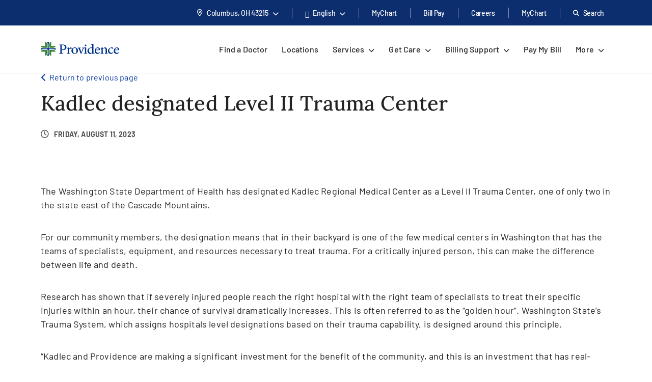

--- FILE ---
content_type: application/javascript;charset=iso-8859-1
request_url: https://fid.agkn.com/f?apiKey=2994946927&e={hashedEmail}&i4=3.144.147.157
body_size: 115
content:
{ "TruAudienceID" : "E1:ABGqxsURJa6Zz9Lxmi6IDflsiP41IB3-X7mQXhkHs_MRElL1oABHiX4YPEF5m18NO_GDCk49tNLdQAqPQGeM0NkKsR8wrIJetEUlxQJiVmstRfsK0E5iFNceNfETXiSe" }

--- FILE ---
content_type: application/javascript; charset=utf-8
request_url: https://pc-hmt-visitor-service-us-west-2.tealiumiq.com/providence/main/019bd7899867002249218cea1c440009f003d097007e8?callback=utag.ut%5B%22writevamain%22%5D&rnd=1768847678777
body_size: 1057
content:
utag.ut["writevamain"]({"metrics":{"22":2.0,"11193":0.0,"15":1.0,"28":1.0,"29":1.0,"21":1.0},"dates":{"23":1768847678689,"93510":1768847678689,"21356229":1768872878000,"audience_providence_main_133_count_ts":1768847678747,"audience_providence_main_131_count_ts":1768847678747,"audience_providence_main_130_count_ts":1768847678747},"properties":{"346254":"019bd7899867002249218cea1c440009f003d097007e8","12160":"019bd7899867002249218cea1c440009f003d097007e8","17":"https://www.providence.org/news/uf/684412209","profile":"main","346260":"a000b0b0c0b0d0f0","259894":"019bd7899867002249218cea1c440009f003d097007e8","21356231":"2026-01-20 01:34:38+00:00","259892":"3.144.147.157","259890":"1768847677544","1003726":"PSJH1.1.3b4a9f00-1867-4733-ad7b-6ae337e6cff8.1768847677562","115015":"2026-01-19T18:34:38.624+00:00","account":"providence"},"property_sets":{"28756":["www.providence.org"]},"current_visit":{"metrics":{"11191":60.0,"12":0.0,"259898":1.0,"7":2.0,"80":0.0,"390136":1.768847677544E12,"390138":1.768847678E9},"dates":{"11":1768847678689,"10":1768847678689},"properties":{"44":"Chrome","1003724":"PSJH1.1.3b4a9f00-1867-4733-ad7b-6ae337e6cff8.1768847677562","45":"Mac OS X","390182":"Mozilla/5.0 (Macintosh; Intel Mac OS X 10_15_7) AppleWebKit/537.36 (KHTML, like Gecko) Chrome/131.0.0.0 Safari/537.36; ClaudeBot/1.0; +claudebot@anthropic.com)","46":"Mac desktop","47":"browser","390130":"4.46.0","48":"Chrome","390186":"3.144.147.157","390132":"socal-provhealth","390200":"2026-01-19T18:34:38.624+00:00","590340":"https://www.providence.org/news/uf/684412209?streamid=5864308","353675":"Kadlec designated Level II Trauma Center","390102":"en-US@posix","390124":"providence","264218":"https://www.providence.org/news/uf/684412209?streamid=5864308","390104":"landscape-primary","390126":"prod","390128":"utag.js","356087":"a000b0b0c0b0d0f0","259900":"https://www.providence.org/news/uf/684412209?streamid=5864308","5":"https://www.providence.org/news/uf/684412209","529551":"2026-01-19 18:34:38-00:00","21352418":"2026-01-19 18:34:38-07:00","1128633":"E1:ABGqxsURJa6Zz9Lxmi6IDflsiP41IB3-X7mQXhkHs_MRElL1oABHiX4YPEF5m18NO_GDCk49tNLdQAqPQGeM0NkKsR8wrIJetEUlxQJiVmstRfsK0E5iFNceNfETXiSe","390168":"truaudienceidSet"},"flags":{"981696":false,"965958":false,"529549":false,"14":true,"1041587":false,"965960":false},"property_sets":{"49":["Chrome"],"50":["Mac OS X"],"51":["Mac desktop"],"52":["browser"],"53":["Chrome"]}},"badges":{"512911":true,"90029":true},"audiences":{"providence_main_130":"All Providence Visitors - Tealium Visitor ID is Assigned","providence_main_131":"All Providence Visitors - Excluding Internal Users","providence_main_133":"CDP - ID Mapping Audience"}});

--- FILE ---
content_type: application/javascript; charset=utf-8
request_url: https://pc-hmt-visitor-service-us-west-2.tealiumiq.com/providence/main/019bd7899867002249218cea1c440009f003d097007e8?callback=utag.ut%5B%22writevamain%22%5D&rnd=1768847678742
body_size: 1056
content:
utag.ut["writevamain"]({"metrics":{"22":2.0,"11193":0.0,"15":1.0,"28":1.0,"29":1.0,"21":1.0},"dates":{"23":1768847678689,"93510":1768847678689,"21356229":1768872878000,"audience_providence_main_133_count_ts":1768847678747,"audience_providence_main_131_count_ts":1768847678747,"audience_providence_main_130_count_ts":1768847678747},"properties":{"346254":"019bd7899867002249218cea1c440009f003d097007e8","12160":"019bd7899867002249218cea1c440009f003d097007e8","17":"https://www.providence.org/news/uf/684412209","profile":"main","346260":"a000b0b0c0b0d0f0","259894":"019bd7899867002249218cea1c440009f003d097007e8","21356231":"2026-01-20 01:34:38+00:00","259892":"3.144.147.157","259890":"1768847677544","1003726":"PSJH1.1.3b4a9f00-1867-4733-ad7b-6ae337e6cff8.1768847677562","115015":"2026-01-19T18:34:38.624+00:00","account":"providence"},"property_sets":{"28756":["www.providence.org"]},"current_visit":{"metrics":{"11191":60.0,"12":0.0,"259898":1.0,"7":2.0,"80":0.0,"390136":1.768847677544E12,"390138":1.768847678E9},"dates":{"11":1768847678689,"10":1768847678689},"properties":{"44":"Chrome","1003724":"PSJH1.1.3b4a9f00-1867-4733-ad7b-6ae337e6cff8.1768847677562","45":"Mac OS X","390182":"Mozilla/5.0 (Macintosh; Intel Mac OS X 10_15_7) AppleWebKit/537.36 (KHTML, like Gecko) Chrome/131.0.0.0 Safari/537.36; ClaudeBot/1.0; +claudebot@anthropic.com)","46":"Mac desktop","47":"browser","390130":"4.46.0","48":"Chrome","390186":"3.144.147.157","390132":"socal-provhealth","390200":"2026-01-19T18:34:38.624+00:00","590340":"https://www.providence.org/news/uf/684412209?streamid=5864308","353675":"Kadlec designated Level II Trauma Center","390102":"en-US@posix","390124":"providence","264218":"https://www.providence.org/news/uf/684412209?streamid=5864308","390104":"landscape-primary","390126":"prod","390128":"utag.js","356087":"a000b0b0c0b0d0f0","259900":"https://www.providence.org/news/uf/684412209?streamid=5864308","5":"https://www.providence.org/news/uf/684412209","529551":"2026-01-19 18:34:38-00:00","21352418":"2026-01-19 18:34:38-07:00","1128633":"E1:ABGqxsURJa6Zz9Lxmi6IDflsiP41IB3-X7mQXhkHs_MRElL1oABHiX4YPEF5m18NO_GDCk49tNLdQAqPQGeM0NkKsR8wrIJetEUlxQJiVmstRfsK0E5iFNceNfETXiSe","390168":"truaudienceidSet"},"flags":{"981696":false,"965958":false,"529549":false,"14":true,"1041587":false,"965960":false},"property_sets":{"49":["Chrome"],"50":["Mac OS X"],"51":["Mac desktop"],"52":["browser"],"53":["Chrome"]}},"badges":{"512911":true,"90029":true},"audiences":{"providence_main_130":"All Providence Visitors - Tealium Visitor ID is Assigned","providence_main_131":"All Providence Visitors - Excluding Internal Users","providence_main_133":"CDP - ID Mapping Audience"}});

--- FILE ---
content_type: application/x-javascript
request_url: https://www.providence.org/-/media/foundation/asset-optimization/bundles/js/3/0-8/43/20/25/88/bundle-v3--843202588-js-min.js?updated=134132032120000000
body_size: 146733
content:
/* This compressed file contains works from various authors. The uncompressed source can be found at: /-/media/foundation/asset-optimization/bundles/js/3/0-8/43/20/25/88/bundle-v3--843202588-js.js?rev=69eaa3bf20a942128434af056097343c&updated=134132032090000000*/
dig.ready(function(){
dig.scripts["_628D1030BB3B49A3AD2BB0AF555CF08C"]=function(){
/*https://tags.tiqcdn.com/utag/providence/socal-provhealth/prod/utag.js*/
dig.ready.defer = false;
Object.defineProperty(document.currentScript=dig.query("#_628D1030BB3B49A3AD2BB0AF555CF08C")||{},"src",{value:"https://tags.tiqcdn.com/utag/providence/socal-provhealth/prod/utag.js"});
//tealium universal tag - utag.loader ut4.0.202512171918, Copyright 2025 Tealium.com Inc. All Rights Reserved.
var utag_condload=false;window.__tealium_twc_switch=false;try{(function(a,b,c){if(typeof utag_data=='undefined')utag_data={};a=location.pathname.split('/');b=(a.length>9)?9:a.length;for(c=1;c<b;c++){utag_data['_pathname'+c]=(typeof a[c]!='undefined')?a[c]:''}})();}catch(e){console.log(e);}
if(!utag_condload){try{try{utag_cfg_ovrd=window.utag_cfg_ovrd||{};}catch(e){console.log(e)}}catch(e){console.log(e);}}
if(!utag_condload){try{try{var appDynReg=/(PTST|Mozilla\/5\.0 \(X11; Ubuntu; Linux i686; rv:77\.0\) Gecko\/20100101 Firefox\/77\.0|Mozilla\/5.0 \(X11; Linux i686; rv:77\.0\) Gecko\/20100101 Firefox\/77\.0|dd-synthetics-agent|YextConsultingBot)/i;utag_cfg_ovrd=window.utag_cfg_ovrd||{};if(appDynReg.test(navigator.userAgent)){utag_cfg_ovrd.noload=true;}}catch(e){console.log(e)}}catch(e){console.log(e);}}
if(!utag_condload){try{try{function customTimeStamp(){var now=new Date();var tzo=-now.getTimezoneOffset();var dif=tzo>=0?'+':'-';var pad=function(num){var norm=Math.abs(Math.floor(num));return(norm<10?'0':'')+norm;};return now.getFullYear()
+'-'+pad(now.getMonth()+1)
+'-'+pad(now.getDate())
+'T'+pad(now.getHours())
+':'+pad(now.getMinutes())
+':'+pad(now.getSeconds())
+'.'+pad(now.getMilliseconds())
+dif+pad(tzo/60)
+':'+pad(tzo%60);}
window.createCookie=function(name,value,days){if(days){var date=new Date();date.setTime(date.getTime()+(days*24*60*60*1000));var expires="; expires="+date.toGMTString();}
else var expires="";var hostnameParts=window.location.hostname.split(".").reverse();if(hostnameParts!=null&&hostnameParts.length>1){var rootDomain=";domain="+"."+hostnameParts[1]+"."+hostnameParts[0];};document.cookie=name+"="+value+expires+rootDomain+"; path=/";}
window.readCookie=function(name){var nameEQ=name+"=";var ca=document.cookie.split(';');for(var i=0;i<ca.length;i++){var c=ca[i];while(c.charAt(0)==' ')c=c.substring(1,c.length);if(c.indexOf(nameEQ)==0)return c.substring(nameEQ.length,c.length);}
return null;}
window.eraseCookie=function(name){createCookie(name,"",-1);}
window.getCampaignParam=function(){if(window.location.search.match(/(utm_[^&|?]+)/ig)!=null){return window.location.search.match(/(utm_[^&|?]+)/ig).join("|");}else{return"";}}
window.checkMyChartSite=function(){if(window.location.href.match(/inside\.asp/i)&&window.location.hostname.match(/mychart/i)){return window.location.hostname.replace(/:\d*$/,"");}else{return"";}}
if(typeof(window.utag_data)=="undefined"){window.utag_data={campaignTracking:getCampaignParam(),mychartSite:checkMyChartSite()
}}else{window.utag_data["campaignTracking"]=getCampaignParam();window.utag_data["mychartSite"]=checkMyChartSite();}
if(readCookie("pUserType")){if(readCookie("pUserType")=="int"){window.utag_data["internalUser"]="true";}}
window.getQueryParamValues=function(path){if(typeof(path)=="string"){if(path.match(/:\\\\/i)){var url=new URL(path);}else{var url=new URL(window.location.protocol+"//"+window.location.host+path);}}else{var url=new URL(window.location.href);}
var whQueryParamValues={};var match,pl=/\+/g,search=/([^&=]+)=?([^&]*)/g,decode=function(s){return decodeURIComponent(s.replace(pl," "));},query=url.search.substring(1);while(match=search.exec(query))
whQueryParamValues[decode(match[1])]=decode(match[2]);return whQueryParamValues;};}catch(e){console.log(e)}}catch(e){console.log(e);}}
if(!utag_condload){try{try{window.dexAna=window.dexAna||{pcid:"",last_seen_pcid:"",u_gclid:null,dataLayerHasPCID:!1,dataLayerPCID:"",whReturnPCID:function(){var e=window.location.href,n=new RegExp("[\\?&#](_pcid|amp_pvid|%5Fpcid|amp%5Fpvid|ospcid)=(([^&#]*))").exec(e),t=n?window.decodeURIComponent(n[2]):null;if(null==t&&"undefined"!=typeof dataLayer)try{t=dataLayer[1].page.pageInfo.pageParams._pcid}catch(e){}var a="_pcid",o=dexAna.whSetReferer(),i=dexAna.whUrlFixup(window.location.host,window.location.href,o),r=dexAna.whDomainFixup("."+dexAna.whGetTopDomain(i[0]));if(t)try{const{checksum:e,serializedIds:n}=dexAna.whCRCAPI.parseLinkerParamValue(t);if(dexAna.whCRCAPI.isCheckSumValid(n,e)){var d=dexAna.whCRCAPI.deserialize(n);if(dexAna.whValidatePCID(d.pcid)){window.dexAna.dataLayerHasPCID=!0,window.dexAna.dataLayerPCID=d.pcid;var c=dexAna.whGeneratePCIDCookieString(d.pcid);return dexAna.whSetPCIDCookie(a,c,2592e6,window.location.pathname,r),dexAna.pcid=d.pcid,d.pcid}}}catch(e){}var u=dexAna.whGetPCIDCookie(a);if(u)try{var s=u.match(/[0-9a-f]{8}-[0-9a-f]{4}-[0-5][0-9a-f]{3}-[089ab][0-9a-f]{3}-[0-9a-f]{12}/i);if(dexAna.whValidatePCID(s[0])){c=dexAna.whGeneratePCIDCookieString(s[0]);return dexAna.whSetPCIDCookie(a,c,2592e6,window.location.pathname,r),dexAna.pcid=s[0],s[0]}}catch(e){}try{var w=dexAna.whGenerateUUIDv4();if(dexAna.whValidatePCID(w)){c=dexAna.whGeneratePCIDCookieString(w);return dexAna.whSetPCIDCookie(a,c,2592e6,window.location.pathname,r),dexAna.pcid=w,w}}catch(e){}},whSendDataServerLayerToMiddleWare:function(e,n){var t=e||utag.data,a=n||!1;if(void 0===t)return!1;t.forwardRequest=a;var o=new XMLHttpRequest;return o.open("POST","https://tealium.wheelhousedmg.com/u",!0),o.setRequestHeader("Content-Type","application/json"),o.onreadystatechange=function(){this.readyState===XMLHttpRequest.DONE&&200===this.status||(this.readyState,XMLHttpRequest.DONE)},o.send(whJSON3.stringify(t)),!0},whGetTopDomain:function(){var e,n,t="wh_get_top_level_domain=cookie",a=document.location.hostname.split(".");for(e=a.length-1;e>=0;e--)if(n=a.slice(e).join("."),document.cookie=t+";domain=."+n+";",document.cookie.indexOf(t)>-1)return document.cookie=t.split("=")[0]+"=;domain=."+n+";expires=Thu, 01 Jan 1970 00:00:01 GMT;",n},whGetPCIDCookie:function(e){var n=new RegExp("(^|;)[ ]*"+e+"=([^;]*)").exec(document.cookie);return(n?decodeURIComponent(n[2]):0)||0},whSetPCIDCookie:function(e,n,t,a,o,i){try{var r;t&&(r=new Date).setTime(r.getTime()+t);var d=e+"="+encodeURIComponent(n)+(t?";expires="+r.toGMTString():"")+";path=/"+(o?";domain="+o:"")+(i?";secure":"")+";SameSite=Lax";return document.cookie=d,!0}catch(e){return!1}},whGeneratePCIDCookieString:function(e){if(dexAna.whValidatePCID(e))return"PSJH1."+dexAna.whDetermineDomainLevel()+"."+e+"."+Date.now().toString()},whValidatePCID:function(e){return/^[0-9a-f]{8}-[0-9a-f]{4}-[0-5][0-9a-f]{3}-[089ab][0-9a-f]{3}-[0-9a-f]{12}$/i.test(e)},whUrlFixup:function(e,n,t){return e||(e=""),n||(n=""),"translate.googleusercontent.com"===e?(""===t&&(t=n),n=getUrlParameter(n,"u"),e=getHostName(n)):"cc.bingj.com"!==e&&"webcache.googleusercontent.com"!==e&&"74.6."!==e.slice(0,5)||(n=document.links[0].href,e=getHostName(n)),[e,n,t]},whDomainFixup:function(e){var n=e.length;return"."===e.charAt(--n)&&(e=e.slice(0,n)),"*."===e.slice(0,2)&&(e=e.slice(1)),-1!==e.indexOf("/")&&(e=e.substr(0,e.indexOf("/"))),e},whDetermineDomainLevel:function(){var e=window.location.hostname.split(".");switch(e.length){case 3:return"www"===e[0]?1:3;case 2:return 2;default:return 1}},whGenerateUUIDv4:function(){return"xxxxxxxx-xxxx-4xxx-yxxx-xxxxxxxxxxxx".replace(/[xy]/g,(function(e){var n=16*Math.random()|0;return("x"==e?n:3&n|8).toString(16)}))},whSetReferer:function(){var e="";try{e=window.top.document.referrer}catch(n){if(window.parent)try{e=window.parent.document.referrer}catch(n){e=""}}return""===e&&(e=document.referrer),e},whGetTopDomain:function(){var e,n,t="wh_get_top_level_domain=cookie",a=document.location.hostname.split(".");for(e=a.length-1;e>=0;e--)if(n=a.slice(e).join("."),document.cookie=t+";domain=."+n+";",document.cookie.indexOf(t)>-1)return document.cookie=t.split("=")[0]+"=;domain=."+n+";expires=Thu, 01 Jan 1970 00:00:01 GMT;",n},whGetGCLIDFromPCID:function(e){var n=new RegExp("providence.org/doctors|scheduling.care.psjhealth.org|doctors.pacificmedicalcenters.org|schedule.swedish.org|swedish.org/physicians|clockwisemd.com/hospitals/");if(null==window.location.href.match(n))return!1;var t="https://tealium.wheelhousedmg.com/u?_pcid="+e,a=new XMLHttpRequest;a.open("GET",t,!0),a.setRequestHeader("Content-Type","application/json"),a.onreadystatechange=function(){if(this.readyState===XMLHttpRequest.DONE&&200===this.status){var e=JSON.parse(this.response);e&&(window.dexAna.u_gclid=e,window.dexAna.u_gclid,referer=dexAna.whSetReferer(),locationArray=dexAna.whUrlFixup(window.location.host,window.location.href,referer),domainAlias=dexAna.whDomainFixup("."+dexAna.whGetTopDomain(locationArray[0])),dexAna.whSetPCIDCookie("u_gclid",window.dexAna.u_gclid,2592e6,window.location.pathname,domainAlias),null!=typeof window.utag&&(window.utag.data.u_gclid=e,window.utag.data.gclid=e))}},a.send()},whComparePCIDFromMiddlware:function(){var e=window.dexAna.whGetPCIDCookie("AMP_ECID_GOOGLE");if(e){var n="https://tealium.wheelhousedmg.com/u?tealium_vid="+e,t=new XMLHttpRequest;t.open("GET",n,!0),t.setRequestHeader("Content-Type","application/json"),t.onreadystatechange=function(){if(this.readyState===XMLHttpRequest.DONE&&200===this.status){var e=JSON.parse(this.response);if(e.fid){var n="_pcid",t=dexAna.whGetPCIDCookie(n);if(t)try{var a=t.match(/[0-9a-f]{8}-[0-9a-f]{4}-[0-5][0-9a-f]{3}-[089ab][0-9a-f]{3}-[0-9a-f]{12}/i);dexAna.whValidatePCID(a[0])&&e._pcid!=a[0]&&(window.utag_data=window.utag_data||{},window.utag_data.last_seen_pcid=e._pcid,dexAna.last_seen_pcid=e._pcid)}catch(e){}else{var o=dexAna.whGeneratePCIDCookieString(e._pcid);dexAna.whSetPCIDCookie(n,o,2592e6,window.location.pathname,domainAlias),dexAna.pcid=e._pcid}}}else this.readyState,XMLHttpRequest.DONE},t.send()}},whCRCAPI:{crcTable:null,getCheckSum:function(e,n){const t=dexAna.whCRCAPI.getFingerprint(),a=n||0,o=dexAna.whCRCAPI.getMinSinceEpoch()-a;return dexAna.whCRCAPI.crc32([t,o,e].join("*")).toString(36)},getFingerprint:function(){const e=(new Date).getTimezoneOffset(),n=dexAna.whCRCAPI.getUserLanguage(window);return[dexAna.whCRCAPI.getUserAgent(window),e,n].join("*")},getMinSinceEpoch:function(){return Math.floor(Date.now()/6e4)},getUserAgent:function(e){return e.navigator.userAgent},getUserLanguage:function(e){return e.navigator.userLanguage||e.navigator.language},utf8Encode:function(e){return"undefined"!=typeof TextEncoder?new TextEncoder("utf-8").encode(e):dexAna.whCRCAPI.stringToBytes(unescape(encodeURIComponent(e)))},stringToBytes:function(e){const n=new Uint8Array(e.length);for(let t=0;t<e.length;t++){const a=e.charCodeAt(t);n[t]=a}return n},crc32:function(e){dexAna.whCRCAPI.crcTable||(dexAna.whCRCAPI.crcTable=dexAna.whCRCAPI.makeCrcTable());const n=dexAna.whCRCAPI.utf8Encode(e);let t=-1>>>0;for(let e=0;e<n.length;e++){const a=255&(t^n[e]);t=t>>>8^dexAna.whCRCAPI.crcTable[a]}return(-1^t)>>>0},makeCrcTable:function(){const e=new Array(256);for(let n=0;n<256;n++){let t=n;for(let e=0;e<8;e++)1&t?t=t>>>1^3988292384:t>>>=1;e[n]=t}return e},parseLinkerParamValue:function(e){const n=e.split("*"),t=n.length%2==0;if(n.length<4||!t)return null;if(1!==Number(n.shift()))return null;return{checksum:n.shift(),serializedIds:n.join("*")}},isCheckSumValid:function(e,n){for(let t=0;t<=1;t++){if(dexAna.whCRCAPI.getCheckSum(e,t)==n)return!0}return!1},deserialize:function(e){const n={},t=e.split("*"),a=new RegExp("pcid");for(let e=0;e<t.length;e+=2){const o=t[e];if(!a.test(o)){user().error(TAG,`Invalid linker key ${o},value ignored`);continue}const i=dexAna.whCRCAPI.decode(t[e+1]);n[o]=i}return n},decode:function(e){return dexAna.whCRCAPI.base64UrlDecodeFromString(String(e))},base64UrlDecodeFromString:function(e){const n=dexAna.whCRCAPI.base64UrlDecodeToBytes(e);return dexAna.whCRCAPI.utf8Decode(n)},base64UrlDecodeToBytes:function(e){const n=atob(e.replace(/[-_]/g,(e=>base64UrlDecodeSubs[e])));return dexAna.whCRCAPI.stringToBytes(n)},stringToBytes:function(e){const n=new Uint8Array(e.length);for(let t=0;t<e.length;t++){const a=e.charCodeAt(t);n[t]=a}return n},utf8Decode:function(e){if("undefined"!=typeof TextDecoder)return new TextDecoder("utf-8").decode(e);const n=dexAna.whCRCAPI.bytesToString(new Uint8Array(e.buffer||e));return decodeURIComponent(escape(n))},bytesToString:function(e){const n=new Array(e.length);for(let t=0;t<e.length;t++)n[t]=String.fromCharCode(e[t]);return n.join("")}}},dexAna.whReturnPCID(),dexAna.whGetGCLIDFromPCID(window.dexAna.pcid),dexAna.whComparePCIDFromMiddlware();}catch(e){console.log(e)}}catch(e){console.log(e);}}
if(!utag_condload){try{try{window.whInitJSON3=function(t,e){var r="function"==typeof define&&define.amd,n={function:!0,object:!0},o=n[typeof exports]&&exports&&!exports.nodeType&&exports,c=n[typeof window]&&window||this;function i(t){if(i[t]!==g)return i[t];var r;if("bug-string-char-index"==t)r="a"!="a"[0];else if("json"==t)r=i("json-stringify")&&i("json-parse");else{var n;if("json-stringify"==t){var o="function"==typeof(r=e.stringify)&&j;if(o){(n=function(){return 1}).toJSON=n;try{o="0"===r(0)&&"0"===r(new a)&&'""'==r(new l)&&r(y)===g&&r(g)===g&&r()===g&&"1"===r(n)&&"[1]"==r([n])&&"[null]"==r([g])&&"null"==r(null)&&"[null,null,null]"==r([g,y,null])&&'{"a":[1,true,false,null,"\\u0000\\b\\n\\f\\r\\t"]}'==r({a:[n,!0,!1,null,"\0\b\n\f\r\t"]})&&"1"===r(null,n)&&"[\n 1,\n 2\n]"==r([1,2],null,1)&&'"-271821-04-20T00:00:00.000Z"'==r(new u(-864e13))&&'"+275760-09-13T00:00:00.000Z"'==r(new u(864e13))&&'"-000001-01-01T00:00:00.000Z"'==r(new u(-621987552e5))&&'"1969-12-31T23:59:59.999Z"'==r(new u(-1))}catch(t){o=!1}}r=o}if("json-parse"==t){if("function"==typeof(r=e.parse))try{if(0===r("0")&&!r(!1)){var c=5==(n=r('{"a":[1,true,false,null,"\\u0000\\b\\n\\f\\r\\t"]}')).a.length&&1===n.a[0];if(c){try{c=!r('"\t"')}catch(t){}if(c)try{c=1!==r("01")}catch(t){}if(c)try{c=1!==r("1.")}catch(t){}}}}catch(t){c=!1}r=c}}return i[t]=!!r}!(a=o&&n[typeof module]&&module&&!module.nodeType&&"object"==typeof global&&global)||a.global!==a&&a.window!==a&&a.self!==a||(c=a),t||(t=c.Object()),e||(e=c.Object());var a=t.Number||c.Number,l=t.String||c.String,f=t.Object||c.Object,u=t.Date||c.Date,s=(o=t.SyntaxError||c.SyntaxError,r=t.TypeError||c.TypeError,t.Math||c.Math),h=t.JSON||c.JSON;"object"==typeof h&&h&&(e.stringify=h.stringify,e.parse=h.parse);var p,b,g,y=(f=f.prototype).toString,j=new u(-0xc782b5b800cec);try{j=-109252==j.getUTCFullYear()&&0===j.getUTCMonth()&&1===j.getUTCDate()&&10==j.getUTCHours()&&37==j.getUTCMinutes()&&6==j.getUTCSeconds()&&708==j.getUTCMilliseconds()}catch(t){}if(!i("json")){var d=i("bug-string-char-index");if(!j)var C=s.floor,v=[0,31,59,90,120,151,181,212,243,273,304,334],w=function(t,e){return v[e]+365*(t-1970)+C((t-1969+(e=+(1<e)))/4)-C((t-1901+e)/100)+C((t-1601+e)/400)};if((p=f.hasOwnProperty)||(p=function(t){var e,r={};return(r.__proto__=null,r.__proto__={toString:1},r).toString!=y?p=function(t){var e=this.__proto__;return t=t in(this.__proto__=null,this),this.__proto__=e,t}:(e=r.constructor,p=function(t){var r=(this.constructor||e).prototype;return t in this&&!(t in r&&this[t]===r[t])}),r=null,p.call(this,t)}),b=function(t,e){var r,o,c,i=0;for(c in(r=function(){this.valueOf=0}).prototype.valueOf=0,o=new r)p.call(o,c)&&i++;return r=o=null,i?b=2==i?function(t,e){var r,n={},o="[object Function]"==y.call(t);for(r in t)o&&"prototype"==r||p.call(n,r)||!(n[r]=1)||!p.call(t,r)||e(r)}:function(t,e){var r,n,o="[object Function]"==y.call(t);for(r in t)o&&"prototype"==r||!p.call(t,r)||(n="constructor"===r)||e(r);(n||p.call(t,r="constructor"))&&e(r)}:(o="valueOf toString toLocaleString propertyIsEnumerable isPrototypeOf hasOwnProperty constructor".split(" "),b=function(t,e){var r,c="[object Function]"==y.call(t),i=!c&&"function"!=typeof t.constructor&&n[typeof t.hasOwnProperty]&&t.hasOwnProperty||p;for(r in t)c&&"prototype"==r||!i.call(t,r)||e(r);for(c=o.length;r=o[--c];i.call(t,r)&&e(r));}),b(t,e)},!i("json-stringify")){var S={92:"\\\\",34:'\\"',8:"\\b",12:"\\f",10:"\\n",13:"\\r",9:"\\t"},A=function(t,e){return("000000"+(e||0)).slice(-t)},T=function(t){for(var e='"',r=0,n=t.length,o=!d||10<n,c=o&&(d?t.split(""):t);r<n;r++){var i=t.charCodeAt(r);switch(i){case 8:case 9:case 10:case 12:case 13:case 34:case 92:e+=S[i];break;default:if(32>i){e+="\\u00"+A(2,i.toString(16));break}e+=o?c[r]:t.charAt(r)}}return e+'"'},O=function(t,e,n,o,c,i,a){var l,f,u,s,h,j,d,v,S;try{l=e[t]}catch(t){}if("object"==typeof l&&l)if("[object Date]"!=(f=y.call(l))||p.call(l,"toJSON"))"function"==typeof l.toJSON&&("[object Number]"!=f&&"[object String]"!=f&&"[object Array]"!=f||p.call(l,"toJSON"))&&(l=l.toJSON(t));else if(l>-1/0&&l<1/0){if(w){for(s=C(l/864e5),f=C(s/365.2425)+1970-1;w(f+1,0)<=s;f++);for(u=C((s-w(f,0))/30.42);w(f,u+1)<=s;u++);s=1+s-w(f,u),j=C((h=(l%864e5+864e5)%864e5)/36e5)%24,d=C(h/6e4)%60,v=C(h/1e3)%60,h%=1e3}else f=l.getUTCFullYear(),u=l.getUTCMonth(),s=l.getUTCDate(),j=l.getUTCHours(),d=l.getUTCMinutes(),v=l.getUTCSeconds(),h=l.getUTCMilliseconds();l=(0>=f||1e4<=f?(0>f?"-":"+")+A(6,0>f?-f:f):A(4,f))+"-"+A(2,u+1)+"-"+A(2,s)+"T"+A(2,j)+":"+A(2,d)+":"+A(2,v)+"."+A(3,h)+"Z"}else l=null;if(n&&(l=n.call(e,t,l)),null===l)return"null";if("[object Boolean]"==(f=y.call(l)))return""+l;if("[object Number]"==f)return l>-1/0&&l<1/0?""+l:"null";if("[object String]"==f)return T(""+l);if("object"==typeof l){for(t=a.length;t--;)if(a[t]===l)throw r();if(a.push(l),S=[],e=i,i+=c,"[object Array]"==f){for(u=0,t=l.length;u<t;u++)f=O(u,l,n,o,c,i,a),S.push(f===g?"null":f);t=S.length?c?"[\n"+i+S.join(",\n"+i)+"\n"+e+"]":"["+S.join(",")+"]":"[]"}else b(o||l,(function(t){var e=O(t,l,n,o,c,i,a);e!==g&&S.push(T(t)+":"+(c?" ":"")+e)})),t=S.length?c?"{\n"+i+S.join(",\n"+i)+"\n"+e+"}":"{"+S.join(",")+"}":"{}";return a.pop(),t}};e.stringify=function(t,e,r){var o,c,i,a;if(n[typeof e]&&e)if("[object Function]"==(a=y.call(e)))c=e;else if("[object Array]"==a){i={};for(var l,f=0,u=e.length;f<u;l=e[f++],("[object String]"==(a=y.call(l))||"[object Number]"==a)&&(i[l]=1));}if(r)if("[object Number]"==(a=y.call(r))){if(0<(r-=r%1))for(o="",10<r&&(r=10);o.length<r;o+=" ");}else"[object String]"==a&&(o=10>=r.length?r:r.slice(0,10));return O("",((l={})[""]=t,l),c,i,o,"",[])}}if(!i("json-parse")){var _,N,U=l.fromCharCode,m={92:"\\",34:'"',47:"/",98:"\b",116:"\t",110:"\n",102:"\f",114:"\r"},x=function(){throw _=N=null,o()},J=function(){for(var t,e,r,n,o,c=N,i=c.length;_<i;)switch(o=c.charCodeAt(_),o){case 9:case 10:case 13:case 32:_++;break;case 123:case 125:case 91:case 93:case 58:case 44:return t=d?c.charAt(_):c[_],_++,t;case 34:for(t="@",_++;_<i;)if(32>(o=c.charCodeAt(_)))x();else if(92==o)switch(o=c.charCodeAt(++_),o){case 92:case 34:case 47:case 98:case 116:case 110:case 102:case 114:t+=m[o],_++;break;case 117:for(e=++_,r=_+4;_<r;_++)48<=(o=c.charCodeAt(_))&&57>=o||97<=o&&102>=o||65<=o&&70>=o||x();t+=U("0x"+c.slice(e,_));break;default:x()}else{if(34==o)break;for(o=c.charCodeAt(_),e=_;32<=o&&92!=o&&34!=o;)o=c.charCodeAt(++_);t+=c.slice(e,_)}if(34==c.charCodeAt(_))return _++,t;x();default:if(e=_,45==o&&(n=!0,o=c.charCodeAt(++_)),48<=o&&57>=o){for(48==o&&(48<=(o=c.charCodeAt(_+1))&&57>=o)&&x();_<i&&(48<=(o=c.charCodeAt(_))&&57>=o);_++);if(46==c.charCodeAt(_)){for(r=++_;r<i&&(48<=(o=c.charCodeAt(r))&&57>=o);r++);r==_&&x(),_=r}if(101==(o=c.charCodeAt(_))||69==o){for(43!=(o=c.charCodeAt(++_))&&45!=o||_++,r=_;r<i&&(48<=(o=c.charCodeAt(r))&&57>=o);r++);r==_&&x(),_=r}return+c.slice(e,_)}if(n&&x(),"true"==c.slice(_,_+4))return _+=4,!0;if("false"==c.slice(_,_+5))return _+=5,!1;if("null"==c.slice(_,_+4))return _+=4,null;x()}return"$"},M=function(t){var e,r;if("$"==t&&x(),"string"==typeof t){if("@"==(d?t.charAt(0):t[0]))return t.slice(1);if("["==t){for(e=[];"]"!=(t=J());r||(r=!0))r&&(","==t?"]"==(t=J())&&x():x()),","==t&&x(),e.push(M(t));return e}if("{"==t){for(e={};"}"!=(t=J());r||(r=!0))r&&(","==t?"}"==(t=J())&&x():x()),","!=t&&"string"==typeof t&&"@"==(d?t.charAt(0):t[0])&&":"==J()||x(),e[t.slice(1)]=M(J());return e}x()}return t},F=function(t,e,r){(r=k(t,e,r))===g?delete t[e]:t[e]=r},k=function(t,e,r){var n,o=t[e];if("object"==typeof o&&o)if("[object Array]"==y.call(o))for(n=o.length;n--;)F(o,n,r);else b(o,(function(t){F(o,t,r)}));return r.call(t,e,o)};e.parse=function(t,e){var r,n;return _=0,N=""+t,r=M(J()),"$"!=J()&&x(),_=N=null,e&&"[object Function]"==y.call(e)?k(((n={})[""]=r,n),"",e):r}}}return e.runInContext=whInitJSON3,e};window.whJSON3=window.whInitJSON3();window.whSendDataLayerToMiddleWare=function(data,forwardToTC){var dataLayer=data||utag.data;var forwardRequest=forwardToTC||false;if(typeof(dataLayer)==="undefined"){console.warn("Tried to send non-existing Data Layer");return false;}
dataLayer["forwardRequest"]=forwardRequest;var middleWareXHR=new XMLHttpRequest();middleWareXHR.open("POST",'https://tealium.wheelhousedmg.com/i.gif',true);middleWareXHR.setRequestHeader("Content-Type","application/json");middleWareXHR.onreadystatechange=function(){if(this.readyState===XMLHttpRequest.DONE&&this.status===200){}else if(this.readyState===XMLHttpRequest.DONE){console.error("Middleware request failed with status:",this.status);}}
middleWareXHR.send(whJSON3.stringify(dataLayer));return true;}}catch(e){console.log(e)}}catch(e){console.log(e);}}
if(!utag_condload){try{try{utag_cfg_ovrd=window.utag_cfg_ovrd||{};utag_cfg_ovrd.botList='Anametrix|Atlas|Akamai\ \(Imiclk\)|AdBrite|Adknowledge|Awin|AdRoll\ Smart\ Pixel|AudienceScience|Xandr\ \(Formerly\ AppNexus\)|Advertising.com|Artog\ Travel|Adperio|AffiliateTraction|AT\ Internet\ \(No\ Plugin\ Support\)|AdReady|Avazu|Adversitement\ \(O2mc\)|Ad\ Choices|Ask|Advolution|Affilinet|Adconion|Adara\ Media|Adform|Amadesa|Atrinsic|AffiliateFuture|Affilired|Act\ On|Alchemy\ Social|Argyle\ Social|Adobe\ Audience\ Manager|Adobe\ Recommendations|Amazon\ Adzinia|AddThis|AvantLink\ AvantMetrics|AdGenie|ADTECH|AdTraffic|AdPlan|Avail\ \(Emark\)|AdMarketplace|ADmantX|Adblade|AdConversion|Adometry|AdQuick|Adhesive|AffiMax|Acquisio|Nui\ Media|Advertising.com\ SmartPixel\ \(AOL\)|Admeta|ActionX|Adlucent|Adobe\ Media\ Optimizer|AdExtent|Adacado|Adobe\ Media\ Optimizer\ \(AdLens\)|AgilOne\ WebTag|AdRiver|Awe.sm|AT\ Internet\ \(With\ Plugin\ Support\)|Affiliate\ Gateway|Adition\ \(Tagging\)|Adition\ \(Track\)|Afilio|Adform|Affiliate\ Labs|AdServerPub|AdsNative\ Native\ Ad\ Placement|A8|Adtraction|affiliaXe|Atlas\ Universal\ Tag|Acxiom\ AbiliTag|Auriq|AdExtent|Amazon\ Direct\ Match\ Buy|AddShoppers|AddShoppers\ ROI\ Tracking|ActionPay\ APRT\ Travel|Adobe\ Experience\ Cloud\ SDK|TheAdex|AT\ Internet\ SmartTag|Amazon\ Associates\ Auto\-Tagger|Affilinet|AB\ Tasty|Appcues|AdChemix|AppLovin\ Mobile\ Retargeting|Alooma|Act\ On|Avocet|AdLantic|AudienceOne|AppBoy\ Web\ SDK|Adobe\ Experience\ Cloud\ ID\ Service|Akamai\ RUM|Adobe\ Heartbeat|Attune\ Activity\ Collector|Xandr\ \(Formerly\ AppNexus\)\ Seller\ Tag|Advanse\ Creative\ Platform|Amplitude|AirPR|Xandr\ Cookie\ Matching\ Service|AgilOne\ WebTag|Xandr\ Seller\ Tag|Braze\ Web\ SDK|Adform|Adobe\ Analytics\ Cookie\ Matching\ Service|Appier|Adobe\ Audience\ Manager|Affirm|AudienceOne\ Discovery\ Tag|Ambassador|Anura|Acquia\ Lift|Adition\ Cookie\ Matching|Azure\ Application\ Insights|Awin|Affirm\ Virtual\ Card\ Integration\ \(VCN\ Integration\)|AppsFlyer\ Mobile\ Remote\ Command|APPRL|Alphonso\ Website\ Tag|Adobe\ Experience\ Platform\ Web\ SDK|Acuity\ Cookie\ Matching\ Service|AcuityAds\ Universal\ Pixel|Amobee\ Cookie\ Matching\ Service|Adjust\ Mobile\ Remote\ Command|AppsFlyer\ Web\ SDK|AppsFlyer\ Smart\ Banner\ SDK|Adobe\ Target\ Mobile\ Remote\ Commands|Amazon\ Advertising|Amazon\ Advertising\ Cookie\ Matching\ Service|Acxiom\ Real\ Identity\ rTag|AT\ Internet\ Piano\ Analytics|Amperity|AppDynamics|Avo\ Inspector|AdRoll\ Pixel|Baynote|Burst\ Media|Bing\ Conversion|BrightEdge|BlueKai|Bizrate\ \(Shopzilla\)|LinkedIn\ Insight\ Tag|Buy.at|Tag\ Removed|Bettenjagd|Bazaarvoice|BloomReach|Become|Ad.com\ Dynamic\ Retargeter\ at\ AOL|BlueLithium\ \(Yahoo\)|Badgeville|BlueHornet|BuyBuddy\ \(Brighter\ Option\)|BeezUP|Bid4Keywords|Bold360\ \(formerly\ BoldChat\)|Bronto|Bestellung|BuySAFE|Bizrate\ Insights\ Buyer\ Survey|Bronto\ Direct\ Add|Wunderkind|BuzzFeed|Bazaarvoice\ ROI\ Beacon\ 1.0|Bazaarvoice\ ROI\ Beacon\ 2.0|Bizrate\ Circle\ of\ Excellence|Bunchball|Bizrate\ Site\ Abandonment\ Survey\ \(Legacy\)|BlueConic|Oath\ Ad\ Platforms\ Conversion|Oath\ Ad\ Platforms\ Retargeting|Bizible\ Marketing\ Analytics|Baidu|Bing\ Ads\ Universal\ Event\ Tracking\ \(UET\)|BotBlock|Boxever|Biocatch|BehavioSec\ BehavioWeb|Blueshift|BeamPulse|Bizrate\ Insights\ Survey\ Solution|Buzztala|Bronto\ Cart\ Recovery|Bronto\ Browse\ Recovery|Bronto\ Pop\-Up\ Manager|Bronto\ Coupon\ Manager|Buyapowa|BloomReach|Bidtellect\ Conversion|Bazaarvoice\ Pixel|Microsoft\ Advertising\ UET|Braze\ Mobile\ Remote\ Command|Beamer|Branch\ Mobile\ Remote\ Command|Branch.io|Bidtellect\ Universal\ Pixel|Boost.ai|Certona|Channel\ Intelligence|CJ\ Affiliate:\ Conversion\ Tag|comScore\ Digital\ Analytix|Coremetrics|Criteo\ \-\ Deprecated|CPABuilder|CrazyEgg|C3\ Metrics|Criteo\ Widget\ \-\ Deprecated|Criteo\ Universal\ \-\ Deprecated|CheetahMail|Clicktale|Convertro|Chartbeat|CAKE\ Conversion\ Pixel|comScore\ Digital\ Analytix\ \(Sitestat\)|ClearSaleing|Chango|Clicky|Cognitive\ Match|CPMStar|Commission\ Factory\ \(AU\)|ClickPath|CheckMyStats|ChannelAdvisor|ConvergeDirect\ \(ConvergeTrack\)|Capterra|ClickEquations|Clothes\ Horse|Crowd\ Science\ \(Yume\)|ClixGalore|Cox\ \(Adify\)|Acoustic\ Digital\ Analytics|Cedexis|Calltracks|Salesforce\ Marketing\ Cloud\ \(Buddy\ Media\)|CAPITALDATA|Convert\ \(Rekko\)|Casale\ Media|Criteo\ OneTag|Compete|Certona\ Hosted\ Tag|Content\ Square\ Mousetest|CNET\ Content\ Solutions|Adaptive\ Commerce\ Platform|ChannelAdvisor|Curiyo|Forensiq|Clicktale\ Balkan|Chango\ Optimization|Chango\ Conversion|CIM\ Metriweb|Crimtan|CoAdvertise|comScore\ Mobile\ App|comScore\ Stream\ Sense|CIM\ gemiusPrism|CQuotient\ Activity\ Tracking|Cheetah\ Digital|Chobirich|Connexity|Contentsquare\ UX\ Analytics|Criteo\ Cookie\ Matching\ Service\ \(Deprecated\)|Cadreon\ TotalTag|Cxense|Custora|Centro\ DSP\ Retargeting|Centro\ DSP\ Conversions|Digital\ Control\ Room\ \(formerly\ Cookie\ Reports\)|Concise|comScore\ Mobile\ JS\ Tracking|Cirrus\ Seven|Conversion\ Logic|Contiamo|Cookie\ Information|ChoiceStream|Celebrus|Basis\ Technologies\ Cookie\ Matching\ Service|Catchpoint\ Real\ User\ Monitoring\ \(RUM\)|Criteo\ Adblock|ChannelAdvisor\ \-\ Where\ to\ Buy\ Sales\ Tracking\ Pixel|Cloud.iQ|Cortex\ Search\ Abandon|Cubed|Conversant\ Ad\ Server|Criteo\ Mobile\ Tag|Citrix\ Radar|Clicktale\ Carmel|Cordial|Commerce\ Connector\ Tracking\ Pixel|Conversant\ Universal\ Template|Curalate\ eCommerce\ Tracking|Commission\ Factory|ContactWare\ for\ CX\ \-\ Phone\ Number\ Generator|ContactWare\ for\ CX\ \-\ Understanding\ Behavior|Confirmit|Criteo\ OneTag|Chartable|Countly|CJ\ Universal\ Tag|Connexity\ Pixel|Criteo\ Cookie\ Matching\ Service|Connexity\ Pixel|ContentSquare\ Mobile\ Remote\ Command|Movable\ Ink\ Da\ Vinci|Coveo\ Usage\ Analytics|CJ\ Affiliate\ Mobile\ Application\ Tag|Floodlight\ \(Legacy\)|DataXu|Dapper|Digital\ River|Google\ Ad\ Manager\ Spotlight|Datalogix|DGM|Conversant\ Media\ \-\ Direct\ to\ Brands|Dart\ Ad\ \(DFP\)|Digg\ Smart\ Button|Daisycon|DMi\ Partners|Digital\ River\ \(DirectLeads\)|Didit|Digilant|Google\ Ad\ Manager\ Conversion|Digital\ River\ SearchAdvance|DGM\ Performance|Duetto|Decibel\ Insight|Search\ Ads\ 360\ Natural\ Search|DirectTrack|Digitouch|Demandbase|Deqwas|KANADE|Donky\ Core|Donky\ Push\ Pop\-up|Donky\ Inbox|Donky\ Registration|Donky\ Anonymous\ Registration|Digital\ Ice|DLPO|Demandbase|Division\-D|Delta\ Projects|Floodlight\ for\ Event\ Tracking|Dynamic\ Yield|D&B\ Web\ Visitor\ ID|Distribute\ Travel|DataXu\ Cookie\ Matching\ Service|Floodlight\ \(gtag.js\)|Drawbridge|Dynatrace|Drawbridge\ Conversion|Delacon\ Call\ Tracking|Drift|DialogOne\ ID\ Matching|Digioh|AIMXR|Ipsos\ iris|Eloqua|Salesforce\ Marketing\ Cloud\ \(ExactTarget\)|ESearchVision|Experian\ Audience\ IQ|Epic\ Marketplace|Efficient\ Frontier|Eversave|Emailvision|Exelate|Extole|Ethnio|Experiment.ly|Etracker|Effective\ Measure|E\-Dialog|Easy2Web|Oracle\ eStara\ LiveChat|Encore|Eyeota|Eulerian|Eyeview|Ebay\ Commerce\ Network\ ROI\ Tracker|eKomi|Ezakus|Experian\ Mail\ Solution|eRevenueView|Elicit|Salesforce\ Web\ &\ Mobile\ Analytics|Emarsys|Evergage|Extole\ \-\ Deprecated|Econda|Econda\ Monitor\ Tag|Epsilon\ Harmony|Exchange\ Solutions\ Listening\ Post|Eyeview|EngageClick|Extole|Eyeview\ Retail|Eyeview\ Auto|Eyeview\ CPG|Eyeview\ Entertainment|Eyeview\ Travel|Eyeview\ QSR|Exponential\ Interactive|Exactag|Emarketeer|Epsilon\ Site\ Tag|Epsilon\ Partner\ Sync\ Web\ Service|ForeSee|Facebook\ Button|Friendbuy|Freshwater\ DMP|Fetchback|ForeSee\ SessionReplay|Facilitate\ Digital|Flashtalking|FusePump|Facebook\ Conversions|Firefly|ForeSee\ Satisfaction\ Analytics|Fiksu|Feedbackify|LeadLander|Fifty\-Five|Freakout|Freshplum|Facebook\ Custom\ Audiences|ForeSee\ Satisfaction\ Analytics|Flixmedia|Flashtalking\ Container|Facebook\ Tag|Facebook\ Pixel|Facebook\ Pixel\ \(Legacy\)|Facebook\ Buttons|Frosmo\ Tag|Fraud.net|Fits.me|Flashtalking\ Spotlight\ Tag|Facebook\ App\ Analytics|FuelX|Freakout|ForeSee|Flashtalking\ OneTag|Facebook\ Pixel|FullStory|Fit\ Analytics|Firebase\ Mobile\ Remote\ Command|Flashtalking\ Cookie\ Matching\ Service|Facebook\ Mobile\ Remote\ Command|FullContact\ Customer\ Recognition|FullStory\ Remote\ Command|Fathom\ Analytics|Google\ Analytics\ \(ga.js\)\ \(Legacy\)|Google\ AdWords\ Conversions\ \(Legacy\)|Google\ Website\ Optimizer|Google\ Plus\ 1|Google\ Affiliate\ Network|Google\ Plus|Compuware\ Gomez|Google\ Trusted\ Stores|GoDataFeed|Gravity|Google\ Publisher\ Tag\ \(GPT\)|Google\ Analytics\ \(analytics.js\)\ \(Legacy\)|GoSquared|Gutscheinconnection|Google\ Translate|Google\ AdWords\ Remarketing\ \(Legacy\)|Google\ AdWords\ Remarketing\ \(Legacy\)|Gifts.com|Google\ AdWords\ Conversion\ \(Legacy\)|Gridsum\ Web\ Dissector|Google\ AdSense|Gigya\ Basic\ Social\ Login|Google\ TrueTag\ \(Channel\ Intelligence\)|Ghostery\ Privacy\ Governance|GetPrice|GDM\ Pixel|Google\ Tag\ Manager|Google\ Content\ Experiments\ \(Sync\)|Google\ Cookie\ Matching\ Service\ for\ DV360\ and\ Ad\ Manager\ \(Tealium\-hosted\)|Google\ DFP\ Mobile\ SDK|Google\ Ads\ Remarketing\ \(Legacy\)|Global\ Web\ Index|GetSiteControl|Google\ Ads\ Conversion\ Tracking\ &\ Remarketing\ \(gtag.js\)|Google\ Analytics\ \(gtag.js\)|Google\ Analytics\ Cookie\ Matching\ Service|Google\ Customer\ Reviews\ \-\ Badge|Google\ Customer\ Reviews\ \-\ Survey\ Opt\-In|GroupBy|Genesys\ Chat\ Widget|Glassbox\ Detector|Google\ Flights\ Conversion\ \(gtag.js\)|Google\ Analytics\ 4\ \(gtag.js\)|Google\ Consent\ Mode|Google\ Ad\ Manager\ 360\ Audience\ Pixel|Google\ Cookie\ Matching\ Service\ for\ DV360\ and\ Ad\ Manager\ \(Google\-hosted\)|Google\ Cloud\ Retail|HBX|HubSpot|Heias|HotelsCombined|HasOffers|HiConversion|Hotjar|heatmap|Heap|HiConversion|Holimetrix|Invite\ Media|Impact\ Radius|Genome\ from\ Yahoo\ \(Interclick\)|IJento|IncuTrack|IPerceptions\ Surveys\ \(4Q\)|IVW\ \(InfOnline\)|Invodo|Iovation|Salesforce\ Predictive\ Intelligence|Improve\ Digital\ 360Yield|IPerceptions\ Comment\ Card|InMobi|Integrate|Infectious\ Media|ifbyphone\ SourceTrak|I\-Behavior\ Zipline|Ifeelgoods\ Smart\ Promotions|intelliAd\ Conversion\ Pixel|Intelligent\ Reach|Infinity|Intent\ Media\ Advertiser\ Pixel|Inspectlet|IgnitionOne\ Data\ Collection|DialogTech\ SourceTrak|IgnitionOne\ Conversion|Iris\ Mobile|IPerceptions\ Universal\ Code|Intent\ Core\ Tag|Intimate\ Merger|InfOnline|iCrossing\ CMP\ Pixel|Infectious\ Media\ SmartPixel|intelliAd\ Onsite\ Pixel|Ingenious|intelliAd\ Cookie\ Matching\ Service|Impact\ Radius\ Universal\ Tracking\ Tag|IBM\ UBX\ Cookie\ Matching\ Service|iSpot.tv\ Pixel|Insider\ InOne|InvocaJS\ Web\ Integration|Impact\ Universal\ Tracking\ Tag|iAdvize|iSpot\ TV\ Cookie\ Matching\ Service|Jack\ Media|JetSpring|Jumptap|jQuery|Janrain|Justuno\ Application|Jetlore\ Tracker|Jornaya|Knotice|Kenshoo\ Conversion|KISSmetrics|Medallia\ Digital|Krux\ Control\ Tag|KISSinsights|Kneon|Kirra|Kontagent|Kaltura\ Video\ Player|Knotice|Keen|Kenshoo\ FBX|KISSmetrics|Kayak|Kixer\ Recommendations\ Widget|Krux\ Event\ Pixel|Krux\ Control\ Tag|Krux\ Cookie\ Matching\ Service|KAYAK|Kenshoo\ Infinity\ Tag|Knotch|Kochava\ Mobile\ Remote\ Command|Kameleoon|Kochava|Liveclicker|Lyris\ Email\ Labs|LivePerson|Lyris\ ClickTracks|LiveBall|LinkTrust|LinkConnector|Loomia|Lotame|LoyaltyPlus\ Widget\ \(500\ Friends\)|LinkShare|LiveIntent|Localytics|Lyris\ ListManager|Lytics|LookSmart|Lengow|LoyaltyPlus\ Pixel\ \(500\ Friends\)|Livefyre\ \(Comments\ 3\)|Ludis\ Media\ \(Affiliation\ France\)|Xaxis\ Lightning\ Bolt\ \(ZAP\)|LinkedIn\ Plugins|Lyris\ HQ\ \(ClickTracks\)|Locayta|LivePerson\ LE|LiveChat|Listrak|LiveRamp|LivePerson\ LE\ Responsive|LivePerson\ LiveEngage\ 2.0|Lytics|Lucky\ Orange|LeGuide|LiveRamp\ Smart\ Reach|LiveRamp\ Match\ Partner|Lead\ Forensics|Lotame\ Audience\ Extraction|LiveRamp\-Client\ Side\ Tag|Lotame\ Mobile|LiveRamp\ Arbor|Logicad|LiveRamp\ Google\ AdWords|LinkedIn\ Insight\ Tag|LiveRamp\ Realtime\ IdentityLink\ Pixel\ \(Deprecated\)|LiveIntent|LaunchDarkly|Logicad|LiveIntent\ \-\ In\-App\ Tracking|Lotame\ Lightning|LINE\ Tag|Conversant\ \(Mediaplex\)|Marin\ Software|MyThings|Mercent|MediaMind\ \(BurstingPipe\)|MediaMath|Dstillery\ \(Media6Degrees\)|Magnetic\ \(Domdex\)|MediaFORGE|Bing\ Ads\ \-\ Microsoft\ adCenter|SmarterHQ|Mixpanel|Matiro|Media\ Innovation\ Group|Marketo|Mail\ Solutions|MediaCom|Flash\ Point\ Social\ Media|Monetate|Monoloop|MyBuys|MerchantAdvantage\ Chanalytics|Mouseflow|Maxymiser|Merchenta|MintFinder|McAfee|M\-pathy|Moat|Media\ Armor|Marchex\ Pay\-Per\-Click\ \(IndustryBrains\)|MediaConnect|MarketVine|M4N|MotionPoint|Mintigo|DialogTech\ East\ Rules\ Engine\ \(formerly\ Mongoose\ Metrics\)|MetrixLab|Akamai\ mPulse|Medio|Melasa|MakeMeReach|MediaMind\ VersaTag|Medialets\ Conversion|MircoAd\ BLADE|MediaV|Makazi|Medipartner|MyBuys|MyShopping|Movable\ Ink|Meteora\ Retargeting|Maxymiser\ \(Sync\)|Maxymiser\ \(Async\)|Magnetic|Maropost\ Web\ Tracking|Moxie\ Reactive\ Chat|Moxie\ Proactive\ Chat|Moxie\ Concierge|Marketo\ RTP|MyThings|MediaMath\ Cookie\ Matching\ Service|Maropost\ Web\ Tracking|Monetate|Moxie\ Concierge|Movable\ Ink|Mopinion|MiQ\ Capture|Merkle\ Search\ Tracking\ Tag|Medallia\ Digital|Monetate|Measured\ Inc.|Mixpanel|Microsoft\ Clarity|Adobe\ Media\ Analytics\ \(3.x\ SDK\)|Merkle\ Merkury|Matomo|Unica\ NetInsight|Netmining|NetAffiliation|NextPerformance|Neverblue|Nextag\ ROI\ Tracker|Nielsen|Nanigans|Netseer|Neustar\ \(Real\ User\ Measurement\)|Nextag\ Buyer\ Survey|Next\ Jump\ Transaction\ Tracking|Netminers|NEW\ Interactive\ Sales\ Tool|NetElixir\ LXR|New\ Relic|Needle|Naver|Netmining\ Data\ Collection|Netmining\ Conversion|Neustar\ PlatformOne\ Conversion\ Tag|Neustar\ PageAdvisor|NuData\ Security\ NuDetect|Nanigans|Nielsen\ Digital\ Content\ Ratings\ \(DCR\)\ \-\ Page\ Measurement\ \(Static\ Lite\ Browser\ SDK\)|Namogoo|Nielsen\ Digital\ Content\ Ratings\ \(DCR\)\ \-\ Static\ Browser\ SDK|Nielsen\ Digital\ Content\ Ratings\ \(DCR\)\ \-\ Video\ Browser\ SDK|Norton\ Shopping\ Guarantee|nid|Neustar\ Fabrick\ ID|Nano|Neustar\ IDMP\ Site\ Activity|Nextdoor\ Conversion\ Pixel|Optimost|OpinionLab|OpenX|OMG\ Performance\ Marketing|OneNetworkDirect|Optimizely\ \(Sync\)|YellowHammer\ Media\ Group\ \(Omnitarget\)|OwnerIQ|OpenX\ Conversions|Optimost\ \(EMEA\)|Olapic\ Photo\ Widget\ &\ Conversion|OwnerIQ|Optimizely\ \(Async\)|Olapic\ Tag\-Based\ Widget|Olapic\ Widget\ Instance|Olapic\ Checkout\ Pixel|Olark|OnScroll|OtherLevels|Oct8ne|Outbrain\ Pixel|Optimise\ Media\ Universal\ Tag|Optimise\ Media\ Conversion\ Tag|Oracle\ CX\ Tag|ObservePoint\ Data\ Layer\ Validator|OneTrust|Piwik|Pepperjam|PMG|Peanut\ Labs|PriceGrabber|Performance\ Media|Parse.ly|PowerReviews|Pronto|Partnerize\ Event\ Tracker|Pinterest\ Button|PS\ Plugin\ \(by\ Vergic\)|Prairie|Peer39|RadiumOne\ Po.st|PM\ Digital|Proclivity|PointRoll\ Site\ Event|Press+|Public\-Ideas\ Sales\ Tracking\ Tag|Perfect\ Audience|PointRoll\ Container|Provide\ Support|Pingdom\ Realtime\ User\ Monitoring|Pixlee\ Widget|Polyvore\ Conversion\ Pixel|Promio|PowerReviews\ Conversion\ Beacon|Po.st\ Sharing\ Widget\ by\ RadiumOne|Piano|Pardot|Public\-Ideas\ Universal\ Tag|Pubfood.js|Po.st\ Sharing\ Widget\ by\ RadiumOne|PeerFly|Pepperjam|Pinterest\ Tag|PerimeterX\ Bot\ Defender|Pandora\ for\ Brands|PadiAct|PebblePost|Piano|Postie\ Pixel|Perform\ Media\ Universal\ Pixel|Pendo.io|Piwik\ PRO|pixibo.fyf|pixibo.conversion|Pepperjam|PushEngage|Paypal\ Shopping\ Analytics|PulsePoint\ HCP365\ Pixel|Podsights\ Pixel|Quantcast\ Easy\ Tag\ for\ Advertise|Quisma|Qualtrics\ Site\ Intercept|Qubit|Qualaroo|Quicklizard|Quisma|Quantcast\ Easy\ Tag|Queue\-it|Quantcast\ Easy\ Tag\ for\ Measure|Qubit\ Aura|Quantum\ Metric|Quora|Quantcast\ Cookie\ Matching\ Service|Responsys|RichRelevance|Invoca|Right\ Media\ \(Yieldmanager\)|Recapture\ Affiliates|24/7\ Real\ Media|RadiumOne|Rubicon\ Project|ResellerRatings|RKG\ \(Rimm\-Kaufman\ Group\)|RightNow\ Chat\ \(Oracle\)|Reevoo|Rocket\ Fuel|Refined\ Ads|RadiumOne|Retention\ Science|ReachForce|Room\ Key|RedEye|ResponseTap|Rio\ SEO|RichRelevance|Reevoo|ReferralCandy|Rockerbox|Resonate\ Analytics|RUN\ Conversion\ Event\ Tracking\ Pixel|RUN\ Audience\ Pixel|Rakuten\ Advertising\ Performance\ Tag|Rtoaster\ \(legacy\)|RadiumOne|Remintrex|RebelMouse|RadiumOne\ Cookie\ Matching\ Service|RevMetrix|RadiumOne\ Universal\ Pixel|RadiumOne\ Smart\ Pixel|Radial\ Device\ Fingerprint|Radial\ 3DS|Rubicon\ Project\ Cookie\ Matching\ Service|RTB\ House\ Retargeting\ Tag|Reflektion|Relay42|Rtoaster|Reddit\ Pixel|Rokt|IgnitionOne\ SmartTag|SeeWhy|Silverpop|Adobe\ Analytics\ \(Legacy\)|Selligent\ \(Optizen\)|Steelhouse|SearchForce|ShareASale|Sometrics|SupersonicAds|Swagbucks|SponsorPay|SplitTag|SLI\ Conversion\ Tracker|Site\ Meter|Struq|Simpli.fi|Specific\ Media|Shopping.com|SearchIgnite|Sophus3|SimpleReach|7Search|Selligent|Sociomantic|Shopzilla|Safecount|ShopSocially|SocialVibe|SecondScreen\ Networks|SaleCycle|Shopbot|Scoot\ Media|Spark\ Commerce|Sociable\ Labs|Smart\ AdServer|Scout\ Link\ \(Scout\ Analytics\)|SkyGlue|Swelen\ Conversion\ Tracking|Adobe\ Analytics\ Mobile\ App|Shoutlet|Sidecar|Sojern\ Partner|Adobe\ Analytics\ AppMeasurement\ for\ JS|Splunk|ShareThis\ Website\ Widget|Shopper\ Approved|Struq|SundaySky|Snowplow|Spark\ Commerce|Social\ Annex|Sovendus|Skyscanner|MNTN\ Smarter\ Pixel|Sellpoints\ OmniTag|SiteMaster\ \(AdMaster\)|SeeWhy|Snowplow|Sociomantic|Selligent\ Target|Skimlinks|Snowplow|StatCounter|SingleFeed|Scarab\ Research|Seznam\ Retargeting|SessionCam|Sojern\ Standard\ Pixel|Sociomantic|Sourcepoint|SiteScout\ RTB\ Retargeting|SiteScout\ RTB\ Conversions|Salesforce\ Live\ Agent|Sokrati|SMARTASSISTANT\ 1.0|Selligent\ Webtracker|Spring\ Engage|Smart\ AdServer\ Display\ Ad|Samba\ TV|Smyte|SailThru\ Horizon|Spot.IM|Sharethrough|Sklik|SurveyGizmo\ Beacon|SumoMe|Soquero|Storygize\ Engagement\ Tracker|Storygize\ Conversion\ Tracker|SAS\ Customer\ Intelligence\ 360|Sizmek\ Cookie\ Matching\ Service|SearchSpring\ IntelliSuggest|Sailthru\ Personalization\ Engine|Siteimprove|Blue\ Green\ Analytics|Sidecar|Simility|Sojern\ Container\ Pixel|Snowplow|SMARTASSISTANT\ 1.1|SalesViewer|Segment\ analytics.js|Salesfloor|Simon\ Data|Sprinklr\ Universal\ Pixel|Swaven\ Tag|Snap\ Pixel|Sophus3|Schema\ App|Sidecar|SmarterHQ|ShopMessage|Sojern\ Partner\ Pixel|Stirista\ VIG|Sovendus|Salsify|Session\ AI|Tealium\ Eventstore\ Legacy|Tribal\ Fusion|Tradedoubler|Think\ Realtime\ \(Echo\ Search\ Media\)|Tealium\ Custom\ Container|Tealium\ Pixel\ \(or\ Iframe\)\ Container|Tealium\ View\-Through|Tagman\ Attribution|Adobe\ Target\ \(Async\)|Adobe\ Target\ \(Sync\)|Amobee\ Pixel|TruEffect|Tapjoy|TrialPay|Teracent|Tealium\ Profile\ Loader|Trivago|Touchvibes|Twitter|TellApart|33Across|Triggit\ Pixel|The\ Trade\ Desk|TradeTracker|TrustArc\ \(EU\ Solution\)|TargetSpot|TriggerEmails|Tracdelight|Torbit|The\ Search\ Agency|Tealium\ Currency\ Converter|Tealeaf|Tynt|True\ Fit\ Integration|Tealium\ Collect|TMG|Treepodia|Tealium\ Generic\ Tag|TruCentric|Tripolis\ Dialogue|Tapad|Tealeaf\ \(IBM\)|Triggit\ JS|tapValue|TellApart|TrackIf|TubeMogul\ Conversion|TubeMogul\ Retargeting|Twitter\ Single\-Event\ Website\ Tag|Tedemis|Taggstar|Travel\ Audience|Tradedoubler\ Container|Tradedoubler\ Trackback|TriggerMail|Custom\ Remote\ Command|Taboola\ JavaScript\ Pixel|trbo|TVPage\ Conversion\ Tracker|Trialfire|Taggstar|TurnTo|ThreatMetrix|Teads|Tealium\ SEO\ \(JSON\-LD\)|Trustev|TVSquared|Tune\ Mobile\ App\ Tracking|The\ Trade\ Desk\ Cookie\ Matching\ Service|Twyn\ Universal\ Tag|Totango|Tapad\ Cookie\ Matching\ Service|Twitter\ Universal\ Website\ Tag|Task\ Analytics|TripAdvisor\ Smart\ Bidding\ Pixel|Trustpilot|TouchCommerce|Adobe\ Target|Trusted\ Shops|The\ Trade\ Desk\ Universal\ Pixel|Tradedoubler\ Conversion\ Tracking|Top\ Mail.ru|Taboola\ Pixel|Tealium\ Benchmark|Teavaro\ FC\ Data|Tapad|Teads\ Advertiser\ Tag|Tealium\ Collect\ \(BETA\)|TikTok\ Pixel|Twitter\ Pixel|Tealium\ Embedded\ Experiences|Unbounce|UserZoom|UpSellit|Usabilla|Uplift|Umbel|UserReplay|UserZoom\ Tracking|UserZoom\ Site\ Intercept|UserZoom\ Feedback\ Tab|UNiDAYS|Uniqodo|Unbxd|Usabilla\ In\-Page\ Feedback|Userneeds\ Webstatus|Urban\ Airship\ Web\ Notify|UserVoice|Usabilla\ Mobile\ Remote\ Command|UNiDAYS|UserWay|United\ Internet\ Media\ \(UIM\)\ Retargeting|VCCP|Conversant\ Media\ \-\ For\ Agencies|VWO\ \(Async\)|Visual\ Revenue|Viva9|VeCapture\ \(Ve\ Interactive\)|KickFire\ LIVE\ Leads|Visual\ IQ|Vizury|VWO\ \(Sync\)|Ve\ Interactive|ValueCommerce|Vantage\ Media\ Marketplaces|Visilabs|Velaro|Amazon\ Ad\ Server\ Tag\ Management|Vidora|Ve\ Interactive|VisualDNA\ WHY|Vindico\ Conversion\ Pixel|Vindico\ Remarketing\ Pixel|Vizury|Visual\ IQ|Webtrends|WebGains|Webleads\ Tracker|Webtrends\ Optimize|Webtrekk|Weborama\ Solution|WordOn|WebCollage|Mapp\ Intelligence|Weborama\ \(Adperf\ v2\)|Wego|WebCertain|Wysistat|WalkMe|WebEngage|wywy\ TV\ Analytics\ Plugin|wywy\ TV\ Analytics\ Dashboard|wywy\ SiteSync|Wootric|Webtrends\ Infinity\ Tag|wiredminds|WooTreats|Wootric|Wiland\ Digital\ Solutions|Wunderman\ Segment\ Broadcasting|X\ Plus\ One|XGraph|Xplosion\ Profiling|XListing|Xaxis\ Turbine|Xandr\ Universal\ Pixel|Yahoo!\ Web\ Analytics|Yahoo\ Search\ Marketing|Yahoo!\ Conversion|YourAmigo\ Conversions|YD\ \(Yieldivision\)|Yieldbot\ Conversion|Yieldr|Yahoo!\ Contextual\ Ads|Yandex.Metrica|Yieldbot\ Intent|Yesmail|YourAmigo\ Web\ Analytics|Yieldify|Yieldr|Yahoo\ Dot|Yahoo!\ Japan\ Tag\ Manager|Yahoo\ Ad\ Manager\ Plus|Yahoo!\ Japan\ Display\ Network\ \-\ Retargeting|Yieldmo|Yahoo\ Cookie\ Matching\ Service|Yahoo!\ Japan\ Display\ Network\ \-\ Conversion|Yahoo!\ Japan\ Sponsored\ Search\ \-\ Conversion|Yahoo!\ Japan\ Sponsored\ Search\ \-\ Retargeting|YellowHammer\ Media\ Group\ \(Omnitarget\)|Yieldify|Yext\ Conversion|Yahoo!\ Japan\ Site\ General\ Tag|Yahoo\ User\ ID\ Cookie\ Sync|Zanox\ \(Awin\)|Zedo|Zendesk|Zapp360|Zaius|Zoomd\ Actionable\ Search|Zopim\ \(Zendesk\ Chat\)|Zaius|Zinrelo\ Loyalty\ Program|Zeta\ Tag\ \(Zync\)|7\ Billion\ People|8thBridge|4Cite|24/7\ Open\ AdStream\ DX\ \(Async\)|77Tracking|24/7\ Open\ AdStream\ SX|360dialog|.io\ Analytics|6sense|51Degrees\ Device\ Detection'.toLowerCase();utag_cfg_ovrd.user_agent_regex=new RegExp(utag_cfg_ovrd.botList,'i');if(utag_cfg_ovrd.user_agent_regex.test(navigator.userAgent)){utag_cfg_ovrd.noload=true;}}catch(e){console.log(e)}}catch(e){console.log(e);}}
if(!utag_condload){try{try{function getUserIP(callback){var xhr=new XMLHttpRequest();xhr.onreadystatechange=function(){if(xhr.readyState===4&&xhr.status===200){callback(xhr.responseText);}};xhr.open("GET","https://ipinfo.io/json",true);xhr.send();}
function makeApiCallWithIP(ipAddress){var apiUrl="https://fid.agkn.com/f?apiKey=2994946927&e={hashedEmail}&i4="+ipAddress;makeGetRequest(apiUrl,function(response){var data=JSON.parse(response);var TruAudienceID=data.TruAudienceID;utag_data['truaudienceid']=TruAudienceID;utag.link({'event_name':'truaudienceidSet','truaudienceid':TruAudienceID});});}
function makeGetRequest(url,callback){var xhr=new XMLHttpRequest();xhr.onreadystatechange=function(){if(xhr.readyState===4&&xhr.status===200){callback(xhr.responseText);}};xhr.open("GET",url,true);xhr.send();}
getUserIP(function(response){var data=JSON.parse(response);var userIP=data.ip;makeApiCallWithIP(userIP);});}catch(e){console.log(e)}}catch(e){console.log(e);}}
if(typeof window.utag=="undefined"&&!utag_condload){window.utag=window.utag||{id:"providence.socal-provhealth",o:{},sender:{},send:{},rpt:{ts:{a:new Date()}},dbi:[],db_log:[],loader:{q:[],lc:0,f:{},p:0,ol:0,wq:[],lq:[],bq:{},bk:{},rf:0,ri:0,rp:0,rq:[],ready_q:[],sendq:{"pending":0},run_ready_q:function(){for(var i=0;i<utag.loader.ready_q.length;i++){utag.DB("READY_Q:"+i);try{utag.loader.ready_q[i]()}catch(e){utag.DB(e)};}},lh:function(a,b,c){a=""+location.hostname;b=a.split(".");c=(/\.co\.|\.com\.|\.org\.|\.edu\.|\.net\.|\.asn\.|\...\.jp$/.test(a))?3:2;return b.splice(b.length-c,c).join(".");},WQ:function(a,b,c,d,g){utag.DB('WQ:'+utag.loader.wq.length);try{if(utag.udoname&&utag.udoname.indexOf(".")<0){utag.ut.merge(utag.data,window[utag.udoname],0);}
if(utag.cfg.load_rules_at_wait){utag.handler.LR(utag.data);}}catch(e){utag.DB(e)};d=0;g=[];for(a=0;a<utag.loader.wq.length;a++){b=utag.loader.wq[a];b.load=utag.loader.cfg[b.id].load;if(b.load==4){this.f[b.id]=0;utag.loader.LOAD(b.id)}else if(b.load>0){g.push(b);d++;}else{this.f[b.id]=1;}}
for(a=0;a<g.length;a++){utag.loader.AS(g[a]);}
if(d==0){utag.loader.END();}},AS:function(a,b,c,d){utag.send[a.id]=a;if(typeof a.src=='undefined'){a.src=utag.cfg.path+((typeof a.name!='undefined')?a.name:'ut'+'ag.'+a.id+'.js')}
a.src+=(a.src.indexOf('?')>0?'&':'?')+'utv='+(a.v?utag.cfg.template+a.v:utag.cfg.v);utag.rpt['l_'+a.id]=a.src;b=document;this.f[a.id]=0;if(a.load==2){utag.DB("Attach sync: "+a.src);a.uid=a.id;b.write('<script id="utag_'+a.id+'" src="'+a.src+'"></scr'+'ipt>')
if(typeof a.cb!='undefined')a.cb();}else if(a.load==1||a.load==3){if(b.createElement){c='utag_providence.socal-provhealth_'+a.id;if(!b.getElementById(c)){d={src:a.src,id:c,uid:a.id,loc:a.loc}
if(a.load==3){d.type="iframe"};if(typeof a.cb!='undefined')d.cb=a.cb;utag.ut.loader(d);}}}},GV:function(a,b,c){b={};for(c in a){if(a.hasOwnProperty(c)&&typeof a[c]!="function")b[c]=a[c];}
return b},OU:function(tid,tcat,a,b,c,d,f,g){g={};utag.loader.RDcp(g);try{if(typeof g['cp.OPTOUTMULTI']!='undefined'){c=utag.loader.cfg;a=utag.ut.decode(g['cp.OPTOUTMULTI']).split('|');for(d=0;d<a.length;d++){b=a[d].split(':');if(b[1]*1!==0){if(b[0].indexOf('c')==0){for(f in utag.loader.GV(c)){if(c[f].tcat==b[0].substring(1))c[f].load=0;if(c[f].tid==tid&&c[f].tcat==b[0].substring(1))return true;}
if(tcat==b[0].substring(1))return true;}else if(b[0]*1==0){utag.cfg.nocookie=true}else{for(f in utag.loader.GV(c)){if(c[f].tid==b[0])c[f].load=0}
if(tid==b[0])return true;}}}}}catch(e){utag.DB(e)}
return false;},RDdom:function(o){var d=document||{},l=location||{};o["dom.referrer"]=d.referrer;o["dom.title"]=""+d.title;o["dom.domain"]=""+l.hostname;o["dom.query_string"]=(""+l.search).substring(1);o["dom.hash"]=(""+l.hash).substring(1);o["dom.url"]=""+d.URL;o["dom.pathname"]=""+l.pathname;o["dom.viewport_height"]=window.innerHeight||(d.documentElement?d.documentElement.clientHeight:960);o["dom.viewport_width"]=window.innerWidth||(d.documentElement?d.documentElement.clientWidth:960);},RDcp:function(o,b,c,d){b=utag.loader.RC();for(d in b){if(d.match(/utag_(.*)/)){for(c in utag.loader.GV(b[d])){o["cp.utag_"+RegExp.$1+"_"+c]=b[d][c];}}}
for(c in utag.loader.GV((utag.cl&&!utag.cl['_all_'])?utag.cl:b)){if(c.indexOf("utag_")<0&&typeof b[c]!="undefined")o["cp."+c]=b[c];}},RDqp:function(o,a,b,c){a=location.search+(location.hash+'').replace("#","&");if(utag.cfg.lowerqp){a=a.toLowerCase()};if(a.length>1){b=a.substring(1).split('&');for(a=0;a<b.length;a++){c=b[a].split("=");if(c.length>1){o["qp."+c[0]]=utag.ut.decode(c[1])}}}},RDmeta:function(o,a,b,h){a=document.getElementsByTagName("meta");for(b=0;b<a.length;b++){try{h=a[b].name||a[b].getAttribute("property")||"";}catch(e){h="";utag.DB(e)};if(utag.cfg.lowermeta){h=h.toLowerCase()};if(h!=""){o["meta."+h]=a[b].content}}},RDva:function(o){var readAttr=function(o,l){var a="",b;a=localStorage.getItem(l);if(!a||a=="{}")return;b=utag.ut.flatten({va:JSON.parse(a)});utag.ut.merge(o,b,1);}
try{readAttr(o,"tealium_va");readAttr(o,"tealium_va_"+o["ut.account"]+"_"+o["ut.profile"]);}catch(e){utag.DB(e)}},RDut:function(o,a){var t={};var d=new Date();var m=(utag.ut.typeOf(d.toISOString)=="function");o["ut.domain"]=utag.cfg.domain;o["ut.version"]=utag.cfg.v;t["tealium_event"]=o["ut.event"]=a||"view";t["tealium_visitor_id"]=o["ut.visitor_id"]=o["cp.utag_main_v_id"];t["tealium_session_id"]=o["ut.session_id"]=o["cp.utag_main_ses_id"];t["tealium_session_number"]=o["cp.utag_main__sn"];t["tealium_session_event_number"]=o["cp.utag_main__se"];try{t["tealium_datasource"]=utag.cfg.datasource;t["tealium_account"]=o["ut.account"]=utag.cfg.utid.split("/")[0];t["tealium_profile"]=o["ut.profile"]=utag.cfg.utid.split("/")[1];t["tealium_environment"]=o["ut.env"]=utag.cfg.path.split("/")[6];}catch(e){utag.DB(e)}
t["tealium_random"]=Math.random().toFixed(16).substring(2);t["tealium_library_name"]="ut"+"ag.js";t["tealium_library_version"]=(utag.cfg.template+"0").substring(2);t["tealium_timestamp_epoch"]=Math.floor(d.getTime()/1000);t["tealium_timestamp_utc"]=(m?d.toISOString():"");d.setHours(d.getHours()-(d.getTimezoneOffset()/60));t["tealium_timestamp_local"]=(m?d.toISOString().replace("Z",""):"");utag.ut.merge(o,t,0);},RDses:function(o,a,c){a=(new Date()).getTime();c=(a+parseInt(utag.cfg.session_timeout))+"";if(!o["cp.utag_main_ses_id"]){o["cp.utag_main_ses_id"]=a+"";o["cp.utag_main__ss"]="1";o["cp.utag_main__se"]="1";o["cp.utag_main__sn"]=(1+parseInt(o["cp.utag_main__sn"]||0))+"";}else{o["cp.utag_main__ss"]="0";o["cp.utag_main__se"]=(1+parseInt(o["cp.utag_main__se"]||0))+"";}
o["cp.utag_main__pn"]=o["cp.utag_main__pn"]||"1";o["cp.utag_main__st"]=c;utag.loader.SC("utag_main",{"_sn":(o["cp.utag_main__sn"]||1),"_se":o["cp.utag_main__se"],"_ss":o["cp.utag_main__ss"],"_st":c,"ses_id":(o["cp.utag_main_ses_id"]||a)+";exp-session","_pn":o["cp.utag_main__pn"]+";exp-session"});},RDpv:function(o){if(typeof utag.pagevars=="function"){utag.DB("Read page variables");utag.pagevars(o);}},RD:function(o,a){utag.DB("utag.loader.RD");utag.DB(o);utag.loader.RDcp(o);if(!utag.loader.rd_flag){utag.loader.rd_flag=1;o["cp.utag_main_v_id"]=o["cp.utag_main_v_id"]||utag.ut.vi((new Date()).getTime());o["cp.utag_main__pn"]=(1+parseInt(o["cp.utag_main__pn"]||0))+"";utag.loader.SC("utag_main",{"v_id":o["cp.utag_main_v_id"]});utag.loader.RDses(o);}
if(a&&!utag.cfg.noview)utag.loader.RDses(o);utag.loader.RDqp(o);utag.loader.RDmeta(o);utag.loader.RDdom(o);utag.loader.RDut(o,a||"view");utag.loader.RDpv(o);utag.loader.RDva(o);},RC:function(a,x,b,c,d,e,f,g,h,i,j,k,l,m,n,o,v,ck,cv,r,s,t){o={};b=(""+document.cookie!="")?(document.cookie).split("; "):[];r=/^(.*?)=(.*)$/;s=/^(.*);exp-(.*)$/;t=(new Date()).getTime();for(c=0;c<b.length;c++){if(b[c].match(r)){ck=RegExp.$1;cv=RegExp.$2;}
e=utag.ut.decode(cv);if(typeof ck!="undefined"){if(ck.indexOf("ulog")==0||ck.indexOf("utag_")==0){e=cv.split("$");g=[];j={};for(f=0;f<e.length;f++){try{g=e[f].split(":");if(g.length>2){g[1]=g.slice(1).join(":");}
v="";if((""+g[1]).indexOf("~")==0){h=g[1].substring(1).split("|");for(i=0;i<h.length;i++)h[i]=utag.ut.decode(h[i]);v=h}else v=utag.ut.decode(g[1]);j[g[0]]=v;}catch(er){utag.DB(er)};}
o[ck]={};for(f in utag.loader.GV(j)){if(j[f]instanceof Array){n=[];for(m=0;m<j[f].length;m++){if(j[f][m].match(s)){k=(RegExp.$2=="session")?(typeof j._st!="undefined"?j._st:t-1):parseInt(RegExp.$2);if(k>t)n[m]=(x==0)?j[f][m]:RegExp.$1;}}
j[f]=n.join("|");}else{j[f]=""+j[f];if(j[f].match(s)){k=(RegExp.$2=="session")?(typeof j._st!="undefined"?j._st:t-1):parseInt(RegExp.$2);j[f]=(k<t)?null:(x==0?j[f]:RegExp.$1);}}
if(j[f])o[ck][f]=j[f];}}else if(utag.cl[ck]||utag.cl['_all_']){o[ck]=e}}}
return(a)?(o[a]?o[a]:{}):o;},SC:function(a,b,c,d,e,f,g,h,i,j,k,x,v){if(!a)return 0;if(a=="utag_main"&&utag.cfg.nocookie)return 0;v="";var date=new Date();var exp=new Date();exp.setTime(date.getTime()+(365*24*60*60*1000));x=exp.toGMTString();if(c&&c=="da"){x="Thu, 31 Dec 2009 00:00:00 GMT";}else if(a.indexOf("utag_")!=0&&a.indexOf("ulog")!=0){if(typeof b!="object"){v=b}}else{d=utag.loader.RC(a,0);for(e in utag.loader.GV(b)){f=""+b[e];if(f.match(/^(.*);exp-(\d+)(\w)$/)){g=date.getTime()+parseInt(RegExp.$2)*((RegExp.$3=="h")?3600000:86400000);if(RegExp.$3=="u")g=parseInt(RegExp.$2);f=RegExp.$1+";exp-"+g;}
if(c=="i"){if(d[e]==null)d[e]=f;}else if(c=="d")delete d[e];else if(c=="a")d[e]=(d[e]!=null)?(f-0)+(d[e]-0):f;else if(c=="ap"||c=="au"){if(d[e]==null)d[e]=f;else{if(d[e].indexOf("|")>0){d[e]=d[e].split("|")}
g=(d[e]instanceof Array)?d[e]:[d[e]];g.push(f);if(c=="au"){h={};k={};for(i=0;i<g.length;i++){if(g[i].match(/^(.*);exp-(.*)$/)){j=RegExp.$1;}
if(typeof k[j]=="undefined"){k[j]=1;h[g[i]]=1;}}
g=[];for(i in utag.loader.GV(h)){g.push(i);}}
d[e]=g}}else d[e]=f;}
h=new Array();for(g in utag.loader.GV(d)){if(d[g]instanceof Array){for(c=0;c<d[g].length;c++){d[g][c]=encodeURIComponent(d[g][c])}
h.push(g+":~"+d[g].join("|"))}else h.push((g+":").replace(/[\,\$\;\?]/g,"")+encodeURIComponent(d[g]))}
if(h.length==0){h.push("");x=""}
v=(h.join("$"));}
document.cookie=a+"="+v+";path=/;domain="+utag.cfg.domain+";expires="+x;return 1},LOAD:function(a,b,c,d){if(!utag.loader.cfg){return}
if(this.ol==0){if(utag.loader.cfg[a].block&&utag.loader.cfg[a].cbf){this.f[a]=1;delete utag.loader.bq[a];}
for(b in utag.loader.GV(utag.loader.bq)){if(utag.loader.cfg[a].load==4&&utag.loader.cfg[a].wait==0){utag.loader.bk[a]=1;utag.DB("blocked: "+a);}
utag.DB("blocking: "+b);return;}
utag.loader.INIT();return;}
utag.DB('utag.loader.LOAD:'+a);if(this.f[a]==0){this.f[a]=1;if(utag.cfg.noview!=true){if(utag.loader.cfg[a].send){utag.DB("SENDING: "+a);try{if(utag.loader.sendq.pending>0&&utag.loader.sendq[a]){utag.DB("utag.loader.LOAD:sendq: "+a);while(d=utag.loader.sendq[a].shift()){utag.DB(d);utag.sender[a].send(d.event,utag.handler.C(d.data));utag.loader.sendq.pending--;}}else{utag.sender[a].send('view',utag.handler.C(utag.data));}
utag.rpt['s_'+a]=0;}catch(e){utag.DB(e);utag.rpt['s_'+a]=1;}}}
if(utag.loader.rf==0)return;for(b in utag.loader.GV(this.f)){if(this.f[b]==0||this.f[b]==2)return}
utag.loader.END();}},EV:function(a,b,c,d){if(b=="ready"){if(!utag.data){try{utag.cl={'_all_':1};utag.loader.initdata();utag.loader.RD(utag.data);}catch(e){utag.DB(e)};}
if((document.attachEvent||utag.cfg.dom_complete)?document.readyState==="complete":document.readyState!=="loading")setTimeout(c,1);else{utag.loader.ready_q.push(c);var RH;if(utag.loader.ready_q.length<=1){if(document.addEventListener){RH=function(){document.removeEventListener("DOMContentLoaded",RH,false);utag.loader.run_ready_q()};if(!utag.cfg.dom_complete)document.addEventListener("DOMContentLoaded",RH,false);window.addEventListener("load",utag.loader.run_ready_q,false);}else if(document.attachEvent){RH=function(){if(document.readyState==="complete"){document.detachEvent("onreadystatechange",RH);utag.loader.run_ready_q()}};document.attachEvent("onreadystatechange",RH);window.attachEvent("onload",utag.loader.run_ready_q);}}}}else{if(a.addEventListener){a.addEventListener(b,c,false)}else if(a.attachEvent){a.attachEvent(((d==1)?"":"on")+b,c)}}},END:function(b,c,d,e,v,w){if(this.ended){return};this.ended=1;utag.DB("loader.END");b=utag.data;if(utag.handler.base&&utag.handler.base!='*'){e=utag.handler.base.split(",");for(d=0;d<e.length;d++){if(typeof b[e[d]]!="undefined")utag.handler.df[e[d]]=b[e[d]]}}else if(utag.handler.base=='*'){utag.ut.merge(utag.handler.df,b,1);}
utag.rpt['r_0']="t";for(var r in utag.loader.GV(utag.cond)){utag.rpt['r_'+r]=(utag.cond[r])?"t":"f";}
utag.rpt.ts['s']=new Date();v=utag.cfg.path;w=v.indexOf(".tiqcdn.");if(w>0&&b["cp.utag_main__ss"]==1&&!utag.cfg.no_session_count)utag.ut.loader({src:v.substring(0,v.indexOf("/ut"+"ag/")+6)+"tiqapp/ut"+"ag.v.js?a="+utag.cfg.utid+(utag.cfg.nocookie?"&nocookie=1":"&cb="+(new Date).getTime()),id:"tiqapp"})
if(utag.cfg.noview!=true)utag.handler.RE('view',b,"end");utag.handler.INIT();}},DB:function(a,b){if(utag.cfg.utagdb===false){return;}else if(typeof utag.cfg.utagdb=="undefined"){b=document.cookie+'';utag.cfg.utagdb=((b.indexOf('utagdb=true')>=0)?true:false);}
if(utag.cfg.utagdb===true){var t;if(utag.ut.typeOf(a)=="object"){t=utag.handler.C(a)}else{t=a}
utag.db_log.push(t);try{if(!utag.cfg.noconsole)console.log(t)}catch(e){}}},RP:function(a,b,c){if(typeof a!='undefined'&&typeof a.src!='undefined'&&a.src!=''){b=[];for(c in utag.loader.GV(a)){if(c!='src')b.push(c+'='+escape(a[c]))}
this.dbi.push((new Image()).src=a.src+'?utv='+utag.cfg.v+'&utid='+utag.cfg.utid+'&'+(b.join('&')))}},view:function(a,c,d){return this.track({event:'view',data:a||{},cfg:{cb:c,uids:d}})},link:function(a,c,d){return this.track({event:'link',data:a||{},cfg:{cb:c,uids:d}})},track:function(a,b,c,d,e){a=a||{};if(typeof a=="string"){a={event:a,data:b||{},cfg:{cb:c,uids:d}}}
for(e in utag.loader.GV(utag.o)){utag.o[e].handler.trigger(a.event||"view",a.data||a,a.cfg||{cb:b,uids:c})}
a.cfg=a.cfg||{cb:b};if(typeof a.cfg.cb=="function")a.cfg.cb();return true},handler:{base:"",df:{},o:{},send:{},iflag:0,INIT:function(a,b,c){utag.DB('utag.handler.INIT');if(utag.initcatch){utag.initcatch=0;return}
this.iflag=1;a=utag.loader.q.length;if(a>0){utag.DB("Loader queue");for(b=0;b<a;b++){c=utag.loader.q[b];utag.handler.trigger(c.a,c.b,c.c)}}
},test:function(){return 1},LR:function(b){utag.DB("Load Rules");for(var d in utag.loader.GV(utag.cond)){utag.cond[d]=false;}
utag.DB(b);utag.loader.loadrules(b);utag.DB(utag.cond);utag.loader.initcfg();utag.loader.OU();for(var r in utag.loader.GV(utag.cond)){utag.rpt['r_'+r]=(utag.cond[r])?"t":"f";}},RE:function(a,b,c,d,e,f,g){if(c!="alr"&&!this.cfg_extend){return 0;}
utag.DB("RE: "+c);if(c=="alr")utag.DB("All Tags EXTENSIONS");utag.DB(b);if(typeof this.extend!="undefined"){g=0;for(d=0;d<this.extend.length;d++){try{e=0;if(typeof this.cfg_extend!="undefined"){f=this.cfg_extend[d];if(typeof f.count=="undefined")f.count=0;if(f[a]==0||(f.once==1&&f.count>0)||f[c]==0){e=1}else{if(f[c]==1){g=1};f.count++}}
if(e!=1){this.extend[d](a,b);utag.rpt['ex_'+d]=0}}catch(er){utag.DB(er);utag.rpt['ex_'+d]=1;utag.ut.error({e:er.message,s:utag.cfg.path+'utag.js',l:d,t:'ge'});}}
utag.DB(b);return g;}},trigger:function(a,b,c,d,e,f){utag.DB('trigger:'+a+(c&&c.uids?":"+c.uids.join(","):""));b=b||{};utag.DB(b);if(!this.iflag){utag.DB("trigger:called before tags loaded");for(d in utag.loader.f){if(!(utag.loader.f[d]===1))utag.DB('Tag '+d+' did not LOAD')}
utag.loader.q.push({a:a,b:utag.handler.C(b),c:c});return;}
utag.ut.merge(b,this.df,0);utag.loader.RD(b,a);utag.cfg.noview=false;function sendTag(a,b,d){try{if(typeof utag.sender[d]!="undefined"){utag.DB("SENDING: "+d);utag.sender[d].send(a,utag.handler.C(b));utag.rpt['s_'+d]=0;}else if(utag.loader.cfg[d].load!=2){utag.loader.sendq[d]=utag.loader.sendq[d]||[];utag.loader.sendq[d].push({"event":a,"data":utag.handler.C(b)});utag.loader.sendq.pending++;utag.loader.AS({id:d,load:1});}}catch(e){utag.DB(e)}}
if(c&&c.uids){this.RE(a,b,"alr");for(f=0;f<c.uids.length;f++){d=c.uids[f];if(!utag.loader.OU(utag.loader.cfg[d].tid)){sendTag(a,b,d);}}}else if(utag.cfg.load_rules_ajax){this.RE(a,b,"blr");this.LR(b);this.RE(a,b,"alr");for(f=0;f<utag.loader.cfgsort.length;f++){d=utag.loader.cfgsort[f];if(utag.loader.cfg[d].load&&utag.loader.cfg[d].send){sendTag(a,b,d);}}}else{this.RE(a,b,"alr");for(d in utag.loader.GV(utag.sender)){sendTag(a,b,d);}}
this.RE(a,b,"end");},C:function(a,b,c){b={};for(c in utag.loader.GV(a)){if(a[c]instanceof Array){b[c]=a[c].slice(0)}else{b[c]=a[c]}}
return b}},ut:{pad:function(a,b,c,d){a=""+((a-0).toString(16));d='';if(b>a.length){for(c=0;c<(b-a.length);c++){d+='0'}}return""+d+a},vi:function(t,a,b){if(!utag.v_id){a=this.pad(t,12);b=""+Math.random();a+=this.pad(b.substring(2,b.length),16);try{a+=this.pad((navigator.plugins.length?navigator.plugins.length:0),2);a+=this.pad(navigator.userAgent.length,3);a+=this.pad(document.URL.length,4);a+=this.pad(navigator.appVersion.length,3);a+=this.pad(screen.width+screen.height+parseInt((screen.colorDepth)?screen.colorDepth:screen.pixelDepth),5)}catch(e){utag.DB(e);a+="12345"};utag.v_id=a;}
return utag.v_id},hasOwn:function(o,a){return o!=null&&Object.prototype.hasOwnProperty.call(o,a)},isEmptyObject:function(o,a){for(a in o){if(utag.ut.hasOwn(o,a))return false}
return true},isEmpty:function(o){var t=utag.ut.typeOf(o);if(t=="number"){return isNaN(o)}else if(t=="boolean"){return false}else if(t=="string"){return o.length===0}else return utag.ut.isEmptyObject(o)},typeOf:function(e){return({}).toString.call(e).match(/\s([a-zA-Z]+)/)[1].toLowerCase();},flatten:function(o){var a={};function r(c,p){if(Object(c)!==c||c instanceof Array){a[p]=c;}else{if(utag.ut.isEmptyObject(c)){}else{for(var d in c){r(c[d],p?p+"."+d:d);}}}}
r(o,"");return a;},merge:function(a,b,c,d){if(c){for(d in utag.loader.GV(b)){a[d]=b[d]}}else{for(d in utag.loader.GV(b)){if(typeof a[d]=="undefined")a[d]=b[d]}}},decode:function(a,b){b="";try{b=decodeURIComponent(a)}catch(e){utag.DB(e)};if(b==""){b=unescape(a)};return b},encode:function(a,b){b="";try{b=encodeURIComponent(a)}catch(e){utag.DB(e)};if(b==""){b=escape(a)};return b},error:function(a,b,c){if(typeof utag_err!="undefined"){utag_err.push(a)}},loader:function(o,a,b,c,l,m){utag.DB(o);a=document;if(o.type=="iframe"){m=a.getElementById(o.id);if(m&&m.tagName=="IFRAME"){m.parentNode.removeChild(m);}
b=a.createElement("iframe");o.attrs=o.attrs||{};utag.ut.merge(o.attrs,{"height":"1","width":"1","style":"display:none"},0);}else if(o.type=="img"){utag.DB("Attach img: "+o.src);b=new Image();}else{b=a.createElement("script");b.language="javascript";b.type="text/javascript";b.async=1;b.charset="utf-8";}
if(o.id){b.id=o.id};for(l in utag.loader.GV(o.attrs)){b.setAttribute(l,o.attrs[l])}
b.setAttribute("src",o.src);if(typeof o.cb=="function"){if(b.addEventListener){b.addEventListener("load",function(){o.cb()},false);}else{b.onreadystatechange=function(){if(this.readyState=='complete'||this.readyState=='loaded'){this.onreadystatechange=null;o.cb()}};}}
if(typeof o.error=="function"){utag.loader.EV(b,"error",o.error);}
if(o.type!="img"){l=o.loc||"head";c=a.getElementsByTagName(l)[0];if(c){utag.DB("Attach to "+l+": "+o.src);if(l=="script"){c.parentNode.insertBefore(b,c);}else{c.appendChild(b)}}}}}};utag.o['providence.socal-provhealth']=utag;utag.cfg={template:"ut4.46.",load_rules_ajax:true,load_rules_at_wait:false,lowerqp:false,noconsole:false,session_timeout:1800000,readywait:0,noload:0,domain:utag.loader.lh(),datasource:"##UTDATASOURCE##".replace("##"+"UTDATASOURCE##",""),path:"//tags.tiqcdn.com/utag/providence/socal-provhealth/prod/",utid:"providence/socal-provhealth/202512171918"};utag.cfg.v=utag.cfg.template+"202512171918";utag.cond={6:0,92:0,9:0};utag.pagevars=function(ud){ud=ud||utag.data;try{ud['js_page.OnetrustActiveGroups']=OnetrustActiveGroups}catch(e){utag.DB(e)};try{ud['js_page.OptanonActiveGroups']=OptanonActiveGroups}catch(e){utag.DB(e)};};utag.loader.chkCanRunTime=function(s,e,d,t,o,i){try{o={is:[s,e],dt:[],tm:[],hd:0,ms:0};for(i=0;i<2;i++){d=o.is[i].substring(0,8);t=o.is[i].substring(8);o.dt[i]=new Date();if(d!=='--------'){o.dt[i].setFullYear(d.substring(0,4));o.dt[i].setMonth(parseInt(d.substring(4,6))-1);o.dt[i].setDate(d.substring(6,8));}if(t!=='----'){o.dt[i].setHours(t.substring(0,2));o.dt[i].setMinutes(t.substring(2,4));}else{o.dt[i].setHours(o.hd);o.dt[i].setMinutes(o.ms);}o.dt[i].setSeconds(o.ms);o.tm[i]=o.dt[i].getTime();o.hd=23;o.ms=59;}o.n=new Date().getTime();return(o.n>=o.tm[0]&&o.n<=o.tm[1]);}catch(e){return false;}};utag.loader.initdata=function(){try{utag.data=(typeof utag_data!='undefined')?utag_data:{};utag.udoname='utag_data';}catch(e){utag.data={};utag.DB('idf:'+e);}};utag.loader.loadrules=function(_pd,_pc){var d=_pd||utag.data;var c=_pc||utag.cond;for(var l in utag.loader.GV(c)){switch(l){case'6':try{c[6]|=(typeof d['elqTrackingDomain']!='undefined'&&d['elqTrackingDomain'].toString().toLowerCase()!='null'.toLowerCase())}catch(e){utag.DB(e)};break;case'9':try{c[9]|=(d['optanonconsent_set'].toString().toLowerCase().indexOf('SPDTA_BG:1'.toLowerCase())>-1)||(d['cp.OptanonConsent'].toString().toLowerCase().indexOf('SPDTA_BG:1'.toLowerCase())>-1)||(d['dom.url'].toString().toLowerCase().indexOf('onetrust-test'.toLowerCase())>-1)}catch(e){utag.DB(e)};break;case'92':try{c[92]|=(d['qp.kameleoon']=='1')}catch(e){utag.DB(e)};break;}}};utag.pre=function(){utag.loader.initdata();utag.pagevars();try{utag.loader.RD(utag.data)}catch(e){utag.DB(e)};utag.loader.loadrules();};utag.loader.GET=function(){utag.cl={'_all_':1};utag.pre();utag.handler.extend=[function(a,b,c,d,e,f,g){if(1){d=b['dom.domain'];if(typeof d=='undefined')return;c=[{'facey.com':'tracker.facey.com'},{'healthservicesassetmanagement.com':'tracker.healthservicesassetmanagement.com'},{'kadlec.org':'tracker.kadlec.org'},{'kadlechealthsystem.com':'tracker.kadlechealthsystem.com'},{'kadlechealthsystem.net':'tracker.kadlechealthsystem.net'},{'kadlechealthsystem.org':'tracker.kadlechealthsystem.org'},{'kadlechealthsystems.com':'tracker.kadlechealthsystems.com'},{'kadlechealthsystems.net':'tracker.kadlechealthsystems.net'},{'kadlechealthsystems.org':'tracker.kadlechealthsystems.org'},{'providence.org':'tracker.providence.org'},{'psjhealth.org':'tracker.psjhealth.org'},{'swedish.org':'tracker.swedish.org'},{'stjhs.org':'tracker.stjhs.org'}];var m=false;for(e=0;e<c.length;e++){for(f in utag.loader.GV(c[e])){if(d.toString().indexOf(f)>-1){b['elqTrackingDomain']=c[e][f];m=true};};if(m)break};if(!m)b['elqTrackingDomain']='null';}},function(a,b){try{if((typeof b['qp._elqguid']!='undefined'&&typeof b['qp._elqguid']!='undefined'&&b['qp._elqguid']!='')){window.utag_data['eloqua_guid']="GUID="+window.utag_data['qp._elqguid'].toLocaleUpperCase();}}catch(e){utag.DB(e)}},function(a,b){try{if(1){if(b["dom.query_string"]){var pii_data=["_elqguid","_id","_z","a","acceptingNewPatients","addressCity","addressLine1","addressLine2","addressState","addressZip","adgroup","adgroup_id","agency","AltCareDisclaimer","amp_pvid","back","billType","C","campaign_id","Careers","channel","cip_agency","cip_campaignid","cip_channel","cip_promoted_facility","cip_promoted_serviceline","cip_tacticid","cip_trackingsetid","city","claim_Num","claim_Type","ClassDate","cn","cnid","correlationId","cro","csn","csrfToken","dateOfBirth","Distance","dob","eg_campaign","ehrUsername","elq","elqaid","elqat","elqCampaignId","elqguid","elqTrackId","email","emailAddr","engagementId","entryPoint","ExcludeScreenings","exp","fbclid","first","firstName","forceAuth","foundations","fpa","from_date","funds","furl","gad_acct_id","gender","GoBackFromSearch","GoToSearch","groupNumber","guardianEmail","guardianFirstName","guardianLastName","guardianPhoneNumber","HealthPlanBaseID","HealthPlanID","hgcrm_agency","hgcrm_campaign_url","hgcrm_campaignid","hgcrm_channel","hgcrm_promoted_serviceline","hgcrm_source","hgcrm_tacticid","hgcrm_trackingsetid","id","IgnoreClosed","insurance","insurerName","jobnumber","k","Keyword","keyword","language","last","lastName","Latitude","LatLng","latlng","location","LocFullAddress","Longitude","lookup","lp","lqfId","mailboxName","matchtype","medical-group","MemberSearch","middle","MPI_ID","msclkid","mychartview","Name","name","network","OrderedHPProvIDString","orgId","page","patient_entry","patient_entry_type","phoneNumber","phsLink","pk_vid","placement","PlanName","plyext","postal","Postal","pptitle","practiceId","ProviderSERPIndex","ProviderType","ProvSwedishPHS","q","query","range","reasonForVisit","redirect","related","reservation_code","reset","ResultsPerPage","reversedOrder","s","search-query","search-term","search-term","search-type","searchBy","searchString","serviceline","ShowAll","showPidBar","shuffle-seed","socialSecurityNumber","sort","Sort","sortorder","SpecialtyID","ssn","st-t","state","status","streamId","subscriberId","target","target_id","term","title","to_date","topLevelFilter","TruHearing","twclid","twoFactor","Type","typeid","UserID","usr","userType","xsesschk","y_source","zip"];var query_params=b["dom.query_string"].split(/&|;/);var clean_query=[];function validate(field){for(var i=0;i<pii_data.length;i++){var regexp=new RegExp("^"+pii_data[i]+"=");if(regexp.test(field)){return false;}}
return true;}
for(var i=0;i<query_params.length;i++){var field=query_params[i];if(validate(field)){clean_query.push(field);}}
b.clean_url=(window.location.protocol+"//"+window.location.hostname+(window.location.port?':'+window.location.port:''))+b["dom.pathname"]+"?"+clean_query.join("&");}else b.clean_url=window.location.href
if(b.clean_url.at(-1)=='?')
{b.clean_url=b.clean_url.split('?')[0];}}}catch(e){utag.DB(e)}},function(a,b){try{if(1){var pii_data=["emailAddr","C","q","keyword","usr","email","ehrUsername","mailboxName","searchString","MPI_ID","location","search-query","reasonForVisit","email","ehrUsername","socialSecurityNumber","dateOfBirth","addressLine1","addressLine2","addressCity","addressState","addressZip","phoneNumber","insurerName","subscriberId","groupNumber","guardianFirstName","guardianLastName","guardianPhoneNumber","guardianEmail","dob","ssn","firstName","lastName"];var obfuscateMatches={"chemical-dependency":"SERV_e5e712b92809e7549168d18d55b8ffbd50262854dc8e97a3a4ce5627ca05f657","substance-abuse-and-dependency":"SERV_737bce7ce3e04e2a812d5f703e9d73439f1bddfd9ee95e558b9f0dde731c4a21","psychiatry":"SERV_a3f0529b322c9d257c29cb1a751f2db0c92b08aadd260712415aebaf7278365d","confirmation":"c1"}
var cleanPath=utag.data["dom.pathname"];for(var key in obfuscateMatches){if(Object.hasOwnProperty.call(obfuscateMatches,key)){var replacement=obfuscateMatches[key];cleanPath=cleanPath.replace(key,obfuscateMatches[key])}}
function validate(field){for(var i=0;i<pii_data.length;i++){var regexp=new RegExp("^"+pii_data[i]+"=");if(regexp.test(field)){return false;}}
return true;}
if(typeof(b["dom.query_string"])!=="undefined"){if(b["dom.query_string"]!==""){var query_params=b["dom.query_string"].split(/&|;/);var clean_query=[];for(var i=0;i<query_params.length;i++){var field=query_params[i];if(validate(field)){clean_query.push(field);}}
b.clean_poc_url=(window.location.protocol+"//"+window.location.hostname+(window.location.port?':'+window.location.port:''))+cleanPath+"?"+clean_query.join("&");}else{b.clean_poc_url=(window.location.protocol+"//"+window.location.hostname+(window.location.port?':'+window.location.port:''))+cleanPath;}}else{b.clean_poc_url=(window.location.protocol+"//"+window.location.hostname+(window.location.port?':'+window.location.port:''))+cleanPath;}
if(typeof(b["dom.hash"])!=="undefined"){if(b["dom.hash"]!==""){b.clean_poc_url=b.clean_poc_url+"#"+b["dom.hash"]}}}}catch(e){utag.DB(e)}},function(a,b){try{if(1){try{b['user_agent']=window.navigator.userAgent}catch(e){}}}catch(e){utag.DB(e);}},function(a,b){try{utag.runonce=utag.runonce||{};utag.runonce.ext=utag.runonce.ext||{};if(typeof utag.runonce.ext[171]=='undefined'){utag.runonce.ext[171]=1;if(b['_pathname1'].toString().toLowerCase()=='locations'.toLowerCase()){window.getBookingSlotTimestamp=function(hours,minutes,seconds,milliseconds){var now=new Date();(hours>-1)?now.setHours(hours):now.setHours(now.getHours());(minutes>-1)?now.setMinutes(minutes):now.setMinutes(now.getMinutes());(seconds>-1)?now.setSeconds(seconds):now.setSeconds(now.getSeconds());(milliseconds>-1)?now.setMilliseconds(milliseconds):now.setMilliseconds(now.getMilliseconds());var tzo=-now.getTimezoneOffset();var dif=tzo>=0?'+':'-';var pad=function(num){var norm=Math.abs(Math.floor(num));return(norm<10?'0':'')+norm;};return now.getFullYear()+'-'+pad(now.getMonth()+1)+'-'+pad(now.getDate())+'T'+pad(now.getHours())+':'+pad(now.getMinutes())+':'+pad(now.getSeconds())+'.'+pad(now.getMilliseconds())+dif+pad(tzo/60)+':'+pad(tzo%60);}}}}catch(e){utag.DB(e)}},function(a,b){try{if(typeof b['qp.gclid']!='undefined'&&b['qp.gclid']!=''){document.cookie="u_gclid="+b['qp.gclid']+";path=/;domain="+utag.cfg.domain+";expires=";b['cp.u_gclid']=b['qp.gclid'];}}catch(e){utag.DB(e);}},function(a,b){try{if(typeof b['cp.u_gclid']!='undefined'&&b['cp.u_gclid']!=''){b['gclid']=b['cp.u_gclid']}}catch(e){utag.DB(e);}},function(a,b){try{if(1){try{b['user_agent']=window.navigator.userAgent}catch(e){}}}catch(e){utag.DB(e);}},function(a,b){try{if(1){try{b['pcid']=dexAna.whReturnPCID()}catch(e){}}}catch(e){utag.DB(e);}},function(a,b){try{if(1){try{b['conversion_timestamp']=(new Date().toJSON()+'-'+'00'+':00').replace('--','+').replace('T',' ').replace(/\..*?Z-/,'-')}catch(e){}}}catch(e){utag.DB(e);}},function(a,b){try{if(1){try{b['conversion_timestamp_gads']=(new Date().toJSON()+'-'+'07'+':00').replace('--','+').replace('T',' ').replace(/\..*?Z-/,'-')}catch(e){}}}catch(e){utag.DB(e);}},function(a,b){try{if(1){try{b['internal_user_test']=window.dig.user.location.internal}catch(e){}}}catch(e){utag.DB(e);}},function(a,b){try{if((typeof b['qp.agroup']!='undefined'&&typeof b['qp.agroup']!='undefined'&&b['qp.agroup']!='')){if(typeof b['cp.utag_main_agroup']=='undefined'){utag.loader.SC('utag_main',{'agroup':b['qp.agroup']+';exp-session'});b['cp.utag_main_agroup']=b['qp.agroup'];}}}catch(e){utag.DB(e);}},function(a,b){try{if((typeof b['qp.ga_cid']!='undefined'&&typeof b['qp.ga_cid']!='undefined'&&b['qp.ga_cid']!='')){utag.loader.SC('utag_main',{'ga_cid':b['qp.ga_cid']+';exp-session'});b['cp.utag_main_ga_cid']=b['qp.ga_cid'];}}catch(e){utag.DB(e);}},function(a,b){try{if((typeof b['qp.hgcrm_campaignid']!='undefined'&&typeof b['qp.hgcrm_campaignid']!='undefined'&&b['qp.hgcrm_campaignid']!='')){utag.loader.SC('utag_main',{'hgcrm_campaignid':b['qp.hgcrm_campaignid']+';exp-session'});b['cp.utag_main_hgcrm_campaignid']=b['qp.hgcrm_campaignid'];}}catch(e){utag.DB(e);}},function(a,b){try{if((typeof b['qp.source']!='undefined'&&typeof b['qp.source']!='undefined'&&b['qp.source']!='')){utag.loader.SC('utag_main',{'source':b['qp.source']+';exp-session'});b['cp.utag_main_source']=b['qp.source'];}}catch(e){utag.DB(e);}},function(a,b){try{if((typeof b['qp.channel']!='undefined'&&typeof b['qp.channel']!='undefined'&&b['qp.channel']!='')){utag.loader.SC('utag_main',{'channel':b['qp.channel']+';exp-session'});b['cp.utag_main_channel']=b['qp.channel'];}}catch(e){utag.DB(e);}},function(a,b){try{if((typeof b['qp.hgcrm_channel']!='undefined'&&typeof b['qp.hgcrm_channel']!='undefined'&&b['qp.hgcrm_channel']!='')){utag.loader.SC('utag_main',{'hgcrm_channel':b['qp.hgcrm_channel']+';exp-session'});b['cp.utag_main_hgcrm_channel']=b['qp.hgcrm_channel'];}}catch(e){utag.DB(e);}},function(a,b){try{if((typeof b['qp.hgcrm_promoted_facility']!='undefined'&&typeof b['qp.hgcrm_promoted_facility']!='undefined'&&b['qp.hgcrm_promoted_facility']!='')){utag.loader.SC('utag_main',{'hgcrm_promoted_facility':b['qp.hgcrm_promoted_facility']+';exp-session'});b['cp.utag_main_hgcrm_promoted_facility']=b['qp.hgcrm_promoted_facility'];}}catch(e){utag.DB(e);}},function(a,b){try{if((typeof b['qp.hgcrm_promoted_service_line']!='undefined'&&typeof b['qp.hgcrm_promoted_service_line']!='undefined'&&b['qp.hgcrm_promoted_service_line']!='')){utag.loader.SC('utag_main',{'hgcrm_promoted_service_line':b['qp.hgcrm_promoted_service_line']+';exp-session'});b['cp.utag_main_hgcrm_promoted_service_line']=b['qp.hgcrm_promoted_service_line'];}}catch(e){utag.DB(e);}},function(a,b){try{if((typeof b['qp.hgcrm_tacticid']!='undefined'&&typeof b['qp.hgcrm_tacticid']!='undefined'&&b['qp.hgcrm_tacticid']!='')){utag.loader.SC('utag_main',{'hgcrm_tacticid':b['qp.hgcrm_tacticid']+';exp-session'});b['cp.utag_main_hgcrm_tacticid']=b['qp.hgcrm_tacticid'];}}catch(e){utag.DB(e);}},function(a,b){try{if((typeof b['qp.hgcrm_trackingsetid']!='undefined'&&typeof b['qp.hgcrm_trackingsetid']!='undefined'&&b['qp.hgcrm_trackingsetid']!='')){utag.loader.SC('utag_main',{'hgcrm_trackingsetid':b['qp.hgcrm_trackingsetid']+';exp-session'});b['cp.utag_main_hgcrm_trackingsetid']=b['qp.hgcrm_trackingsetid'];}}catch(e){utag.DB(e);}},function(a,b){try{if((typeof b['qp.keyword']!='undefined'&&typeof b['qp.keyword']!='undefined'&&b['qp.keyword']!='')){utag.loader.SC('utag_main',{'keyword':b['qp.keyword']+';exp-session'});b['cp.utag_main_keyword']=b['qp.keyword'];}}catch(e){utag.DB(e);}},function(a,b){try{if((typeof b['qp.matchtype']!='undefined'&&typeof b['qp.matchtype']!='undefined'&&b['qp.matchtype']!='')){utag.loader.SC('utag_main',{'matchtype':b['qp.matchtype']+';exp-session'});b['cp.utag_main_matchtype']=b['qp.matchtype'];}}catch(e){utag.DB(e);}},function(a,b){try{if((typeof b['qp.placement']!='undefined'&&typeof b['qp.placement']!='undefined'&&b['qp.placement']!='')){utag.loader.SC('utag_main',{'placement':b['qp.placement']+';exp-session'});b['cp.utag_main_placement']=b['qp.placement'];}}catch(e){utag.DB(e);}},function(a,b){try{if((typeof b['qp.target']!='undefined'&&typeof b['qp.target']!='undefined'&&b['qp.target']!='')){utag.loader.SC('utag_main',{'target':b['qp.target']+';exp-session'});b['cp.utag_main_target']=b['qp.target'];}}catch(e){utag.DB(e);}},function(a,b){try{if((typeof b['qp.utm_campaign']!='undefined'&&typeof b['qp.utm_campaign']!='undefined'&&b['qp.utm_campaign']!='')){utag.loader.SC('utag_main',{'utm_campaign':b['qp.utm_campaign']+';exp-session'});b['cp.utag_main_utm_campaign']=b['qp.utm_campaign'];}}catch(e){utag.DB(e);}},function(a,b){try{if((typeof b['qp.utm_content']!='undefined'&&typeof b['qp.utm_content']!='undefined'&&b['qp.utm_content']!='')){utag.loader.SC('utag_main',{'utm_content':b['qp.utm_content']+';exp-session'});b['cp.utag_main_utm_content']=b['qp.utm_content'];}}catch(e){utag.DB(e);}},function(a,b){try{if((typeof b['qp.utm_medium']!='undefined'&&typeof b['qp.utm_medium']!='undefined'&&b['qp.utm_medium']!='')){utag.loader.SC('utag_main',{'utm_medium':b['qp.utm_medium']+';exp-session'});b['cp.utag_main_utm_medium']=b['qp.utm_medium'];}}catch(e){utag.DB(e);}},function(a,b){try{if((typeof b['qp.utm_source']!='undefined'&&typeof b['qp.utm_source']!='undefined'&&b['qp.utm_source']!='')){utag.loader.SC('utag_main',{'utm_source':b['qp.utm_source']+';exp-session'});b['cp.utag_main_utm_source']=b['qp.utm_source'];}}catch(e){utag.DB(e);}},function(a,b){try{if((typeof b['qp.utm_term']!='undefined'&&typeof b['qp.utm_term']!='undefined'&&b['qp.utm_term']!='')){utag.loader.SC('utag_main',{'utm_term':b['qp.utm_term']+';exp-session'});b['cp.utag_main_utm_term']=b['qp.utm_term'];}}catch(e){utag.DB(e);}},function(a,b){try{if((typeof b['qp.offersetid']!='undefined'&&typeof b['qp.offersetid']!='undefined'&&b['qp.offersetid']!='')){utag.loader.SC('utag_main',{'offersetid':b['qp.offersetid']+';exp-session'});b['cp.utag_main_offersetid']=b['qp.offersetid'];}}catch(e){utag.DB(e);}},function(a,b){try{if((typeof b['qp.tacticid']!='undefined'&&typeof b['qp.tacticid']!='undefined'&&b['qp.tacticid']!='')){utag.loader.SC('utag_main',{'tacticid':b['qp.tacticid']+';exp-session'});b['cp.utag_main_tacticid']=b['qp.tacticid'];}}catch(e){utag.DB(e);}},function(a,b){try{if((typeof b['qp.campaignid']!='undefined'&&typeof b['qp.campaignid']!='undefined'&&b['qp.campaignid']!='')){utag.loader.SC('utag_main',{'campaignid':b['qp.campaignid']+';exp-session'});b['cp.utag_main_campaignid']=b['qp.campaignid'];}}catch(e){utag.DB(e);}},function(a,b){try{if(typeof b['cp.OptanonConsent']=='undefined'){b['optanonconsent_set']='SPDTA_BG:1'}}catch(e){utag.DB(e);}},function(a,b){try{if(b['dom.domain'].toString().toLowerCase().indexOf('preview-providence.provhealth.org'.toLowerCase())>-1||b['dom.domain'].toString().toLowerCase().indexOf('preview-swedish.provhealth.org'.toLowerCase())>-1){(function OTcookie(){var cookies=document.cookie.split(';');for(let i=0;i<cookies.length;i++){let cookie=cookies[i].trim();if(cookie.includes('OptanonConsent')){cookie=cookie.replace('OptanonConsent=','').replaceAll('%3A',':').replaceAll('%2C',',');utag_data.optanonconsent_set=cookie;console.log(cookie);}}})();}}catch(e){utag.DB(e)}},function(a,b){try{if(typeof b['tealium_vid']=='undefined'){b['tealium_vid']=b['ut.visitor_id']}}catch(e){utag.DB(e);}},function(a,b,c,d){try{if(1){c=[b['ut.profile'],b['ut.version']];b['utag_profile_version']=c.join(' | ')}}catch(e){utag.DB(e);}},function(a,b){try{if(1){try{b['pageType']=utag_data['dom.pathname']=="/"?"Home":utag_data['_pathname1'].replace(/\w\S*/g,function(txt){return txt.charAt(0).toUpperCase()+txt.substr(1).toLowerCase();});}catch(e){}}}catch(e){utag.DB(e);}},function(a,b){try{if(b['_pathname1'].toString().toLowerCase()=='services'.toLowerCase()){try{b['serviceType']=utag_data['_pathname2'].replace(/-/g,' ').replace(/\w\S*/g,function(txt){return txt.charAt(0).toUpperCase()+txt.substr(1).toLowerCase();});}catch(e){}}}catch(e){utag.DB(e);}},function(a,b){try{if(b['_pathname1'].toString().toLowerCase()=='treatments'.toLowerCase()){try{b['treatmentType']=utag_data['_pathname2'].replace(/-/g,' ').replace(/\w\S*/g,function(txt){return txt.charAt(0).toUpperCase()+txt.substr(1).toLowerCase();});}catch(e){}}}catch(e){utag.DB(e);}},function(a,b){try{if(b['_pathname1'].toString().toLowerCase()=='locations'.toLowerCase()){try{b['instituteLocationPage']=utag_data['_pathname2'].replace(/-/g,' ').replace(/\w\S*/g,function(txt){return txt.charAt(0).toUpperCase()+txt.substr(1).toLowerCase();});}catch(e){}}}catch(e){utag.DB(e);}},function(a,b){try{if(1){b['piwik_vid']='a000b0b0c0b0d0f0'}}catch(e){utag.DB(e);}},function(a,b){try{if(typeof b['cp.ELOQUA']!='undefined'){try{b['eloqua_guid']=document.cookie.split('ELOQUA')[1].split(';')[0].split('GUID=')[1]}catch(e){}}}catch(e){utag.DB(e);}},function(a,b){try{if(1){try{b['hitTimeStamp']=(new Date().toJSON()+'-'+new Date().getTimezoneOffset()/60+':00').replace('--','+')}catch(e){}}}catch(e){utag.DB(e);}},function(a,b,c,d){try{if(1){c=[b['ut.profile'],b['ut.version']];b['utag_profile_version']=c.join(' | ')}}catch(e){utag.DB(e);}},function(a,b){try{if(1){try{b['device']=navigator.platform}catch(e){};try{b['device_language']=navigator.language||navigator.userLanguage||navigator.browserLanguage||navigator.systemLanguage||'not available'}catch(e){};try{b['device_orientation']=screen.orientation&&screen.orientation.type?screen.orientation.type:'not available'}catch(e){};try{b['memory_physical']=navigator.deviceMemory||'not available'}catch(e){};try{b['color_depth']=window.screen.colorDepth||'not available'}catch(e){};try{b['current_resolution']=window.visualViewport&&window.visualViewport.height&&window.visualViewport.width?window.visualViewport.height+'x'+window.visualViewport.width:'not available'}catch(e){};try{b['available_resolution']=window.screen.availHeight&&window.screen.availWidth?window.screen.availHeight+'x'+window.screen.availWidth:'not available'}catch(e){};try{b['local_storage']=!!window.localStorage}catch(e){};try{b['session_storage']=!!window.sessionStorage}catch(e){};try{b['timezone']=window.Intl.DateTimeFormat&&window.Intl.DateTimeFormat().resolvedOptions?new window.Intl.DateTimeFormat().resolvedOptions().timeZone:'not available'}catch(e){}}}catch(e){utag.DB(e);}},function(a,b){try{if(1){try{b['digOnesiteRegion']=window.dig&&window.dig.user&&window.dig.user.location&&window.dig.user.location.region?window.dig.user.location.region:null}catch(e){}}}catch(e){utag.DB(e);}},function(a,b){try{if((b['tealium_event'].toString().indexOf('view')>-1&&b['ut.event'].toString().indexOf('view')>-1)){b['tealium_event']='page_view'}}catch(e){utag.DB(e);}},function(a,b){try{if((b['tealium_event'].toString().indexOf('link')>-1&&b['ut.event'].toString().indexOf('link')>-1)){b['tealium_event']='page_link'}}catch(e){utag.DB(e);}},function(a,b){try{if(1){b['full_url']=b['dom.url']}}catch(e){utag.DB(e);}},function(a,b){try{if(typeof b['last_seen_pcid']!='undefined'&&b['last_seen_pcid']!=''){b['last_seen_pcid']=b['last_seen_pcid']}}catch(e){utag.DB(e);}},function(a,b){try{if(typeof b['cp.u_gclid']!='undefined'&&b['cp.u_gclid']!=''){b['u_gclid']=b['cp.u_gclid']}}catch(e){utag.DB(e);}},function(a,b){try{if(1){if(b["gclid"]){if(b["gclid"].length<25)
b["gclid"]="";else{var split=b["gclid"].split(",")
b["gclid"]=split[0]}}else{if(b["u_gclid"])
b["gclid"]=b["u_gclid"]}}}catch(e){utag.DB(e)}},function(a,b){try{if((typeof b['cp.AMP_ECID_GOOGLE']!='undefined'&&b['cp.AMP_ECID_GOOGLE']!=''&&typeof b['cp.AMP_ECID_GOOGLE']!='undefined')){b['tealium_vid']=b['cp.AMP_ECID_GOOGLE']}}catch(e){utag.DB(e);}},function(a,b){try{if(typeof b['tealium_vid']=='undefined'){b['tealium_vid']=b['ut.visitor_id']}}catch(e){utag.DB(e);}},function(a,b){try{if(1){window.YETT_BLACKLIST=[/sb\.scorecardresearch\.com/,/assets\.pinterest\.com\/js\/pinit_main\.js/,/cdn\.optimizely\.com\/js\/16727300035\.js/,/ml314\.com\/tag\.aspx/,/googleads\.g\.doubleclick\.net/,/17de4c11\.akstat\.io/,/metrics\.brightcove\.com/,/js-agent\.newrelic\.com/,/connect\.facebook\.net\/en_US\/fbevents\.js/,/cdn\.pendo\.io\/agent\/static\/ea2478e5-7b4d-46db-6ad2-0ccf4789259f\/pendo\.js/]
!function(e,t){"object"==typeof exports&&"undefined"!=typeof module?t(exports):"function"==typeof define&&define.amd?define(["exports"],t):t((e="undefined"!=typeof globalThis?globalThis:e||self).yett={})}(this,(function(e){"use strict";var t="javascript/blocked",r={blacklist:window.YETT_BLACKLIST,whitelist:window.YETT_WHITELIST},i={blacklisted:[]},n=(e,i)=>e&&(!i||i!==t)&&(!r.blacklist||r.blacklist.some((t=>t.test(e))))&&(!r.whitelist||r.whitelist.every((t=>!t.test(e)))),c=function(e){var t=e.getAttribute("src");return r.blacklist&&r.blacklist.every((e=>!e.test(t)))||r.whitelist&&r.whitelist.some((e=>e.test(t)))},s=new MutationObserver((e=>{for(var r=0;r<e.length;r++)for(var{addedNodes:c}=e[r],s=function(e){var r=c[e];if(1===r.nodeType&&"SCRIPT"===r.tagName){var s=r.src,o=r.type;if(n(s,o)){i.blacklisted.push([r,r.type]),r.type=t;r.addEventListener("beforescriptexecute",(function e(i){r.getAttribute("type")===t&&i.preventDefault(),r.removeEventListener("beforescriptexecute",e)})),r.parentElement&&r.parentElement.removeChild(r)}}},o=0;o<c.length;o++)s(o)}));function o(e,t){var r=Object.keys(e);if(Object.getOwnPropertySymbols){var i=Object.getOwnPropertySymbols(e);t&&(i=i.filter((function(t){return Object.getOwnPropertyDescriptor(e,t).enumerable}))),r.push.apply(r,i)}return r}function l(e){for(var t=1;t<arguments.length;t++){var r=null!=arguments[t]?arguments[t]:{};t%2?o(Object(r),!0).forEach((function(t){a(e,t,r[t])})):Object.getOwnPropertyDescriptors?Object.defineProperties(e,Object.getOwnPropertyDescriptors(r)):o(Object(r)).forEach((function(t){Object.defineProperty(e,t,Object.getOwnPropertyDescriptor(r,t))}))}return e}function a(e,t,r){return t in e?Object.defineProperty(e,t,{value:r,enumerable:!0,configurable:!0,writable:!0}):e[t]=r,e}s.observe(document.documentElement,{childList:!0,subtree:!0});var p=document.createElement,u={src:Object.getOwnPropertyDescriptor(HTMLScriptElement.prototype,"src"),type:Object.getOwnPropertyDescriptor(HTMLScriptElement.prototype,"type")};document.createElement=function(){for(var e=arguments.length,r=new Array(e),i=0;i<e;i++)r[i]=arguments[i];if("script"!==r[0].toLowerCase())return p.bind(document)(...r);var c=p.bind(document)(...r);try{Object.defineProperties(c,{src:l(l({},u.src),{},{set(e){n(e,c.type)&&u.type.set.call(this,t),u.src.set.call(this,e)}}),type:l(l({},u.type),{},{get(){var e=u.type.get.call(this);return e===t||n(this.src,e)?null:e},set(e){var r=n(c.src,c.type)?t:e;u.type.set.call(this,r)}})}),c.setAttribute=function(e,t){"type"===e||"src"===e?c[e]=t:HTMLScriptElement.prototype.setAttribute.call(c,e,t)}}catch(e){console.warn("Yett: unable to prevent script execution for script src ",c.src,".\n",'A likely cause would be because you are using a third-party browser extension that monkey patches the "document.createElement" function.')}return c};var b=new RegExp("[|\\{}()[\\]^$+*?.]","g");e.unblock=function(){for(var e=arguments.length,n=new Array(e),o=0;o<e;o++)n[o]=arguments[o];n.length<1?(r.blacklist=[],r.whitelist=[]):(r.blacklist&&(r.blacklist=r.blacklist.filter((e=>n.every((t=>"string"==typeof t?!e.test(t):t instanceof RegExp?e.toString()!==t.toString():void 0))))),r.whitelist&&(r.whitelist=[...r.whitelist,...n.map((e=>{if("string"==typeof e){var t=".*"+e.replace(b,"\\$&")+".*";if(r.whitelist.every((e=>e.toString()!==t.toString())))return new RegExp(t)}else if(e instanceof RegExp&&r.whitelist.every((t=>t.toString()!==e.toString())))return e;return null})).filter(Boolean)]));for(var l=document.querySelectorAll('script[type="'.concat(t,'"]')),a=0;a<l.length;a++){var p=l[a];c(p)&&(i.blacklisted.push([p,"application/javascript"]),p.parentElement.removeChild(p))}var u=0;[...i.blacklisted].forEach(((e,t)=>{var[r,n]=e;if(c(r)){for(var s=document.createElement("script"),o=0;o<r.attributes.length;o++){var l=r.attributes[o];"src"!==l.name&&"type"!==l.name&&s.setAttribute(l.name,r.attributes[o].value)}s.setAttribute("src",r.src),s.setAttribute("type",n||"application/javascript"),document.head.appendChild(s),i.blacklisted.splice(t-u,1),u++}})),r.blacklist&&r.blacklist.length<1&&s.disconnect()},Object.defineProperty(e,"__esModule",{value:!0})}));}}catch(e){utag.DB(e)}},function(a,b){try{if(1){var opt1_re=/UserDirectedLocationGeoCoordinates-v3=(.*?);/
var opt2_re=/UserEnteredLocationGeoCoordinates-v3=(.*?);/
var opt3_re=/DetectedGeoLocationGeoCoordinates-v3=(.*?);;/
var opt4_re=/GeoIpLocationGeoCoordinates-v3=(.*?);/
var opt5_re=/SecondaryGeoIpLocationGeoCoordinates-v3=(.*?);/
var state_re=/StateCode\":\"(\w\w)\"/
var result=""
var cookies=document.cookie
if(cookies.match(opt1_re)&&cookies.match(opt1_re)[1]!=="null"&&cookies.match(opt1_re)[1]!==""&&typeof cookies.match(opt1_re)[1]!==null)
result=cookies.match(opt1_re)[1].match(state_re)[1]
else if(cookies.match(opt2_re)&&cookies.match(opt2_re)[1]!=="null"&&cookies.match(opt2_re)[1]!==""&&typeof cookies.match(opt2_re)[1]!==null)
result=cookies.match(opt2_re)[1].match(state_re)[1]
else if(cookies.match(opt3_re)&&cookies.match(opt3_re)[1]!=="null"&&cookies.match(opt3_re)[1]!==""&&typeof cookies.match(opt3_re)[1]!==null)
result=cookies.match(opt3_re)[1].match(state_re)[1]
else if(cookies.match(opt4_re)&&cookies.match(opt4_re)[1]!=="null"&&cookies.match(opt4_re)[1]!==""&&typeof cookies.match(opt4_re)[1]!==null)
result=cookies.match(opt4_re)[1].match(state_re)[1]
else if(cookies.match(opt5_re)&&cookies.match(opt5_re)[1]!=="null"&&cookies.match(opt5_re)[1]!==""&&typeof cookies.match(opt5_re)[1]!==null)
result=cookies.match(opt5_re)[1].match(state_re)[1]
utag.data["OnesiteRegion_Secondary"]=result}}catch(e){utag.DB(e)}},function(a,b){try{if(1){var bannercookie=document.cookie.split(';').filter(function(c){return c.trim().indexOf('campaign-banner-alert')===0;}).map(function(c){return c.trim();});if(bannercookie.length>0)
{var spotimpressions=bannercookie[0].split("=")[1]}
if(spotimpressions.length>0)
{b['spot_impressions']=spotimpressions;}}}catch(e){utag.DB(e)}},function(a,b){try{if(1){var cs_widget=document.getElementById('cross-sell-widget').innerHTML.length>0?'Cross-sell Active':'Native Widget';b['cs_widget']=cs_widget;}}catch(e){utag.DB(e)}},function(a,b){try{if(1){b['send_to_as']='true'}}catch(e){utag.DB(e);}},function(a,b){try{utag.runonce=utag.runonce||{};utag.runonce.ext=utag.runonce.ext||{};if(typeof utag.runonce.ext[655]=='undefined'){utag.runonce.ext[655]=1;if(1){$(document).on('click','img[src="https://itmstrgacctadmintechprod.blob.core.windows.net/public/ProvidenceReady/RegisterButton.PNG"]',function(){utag.link({'event_category':'Classes and Events','event_action':'Registration','event_label':'Registration Start'})});}}}catch(e){utag.DB(e)}},function(a,b){try{if(typeof b['qp.llaid']!='undefined'){b['local_listing_id']=b['qp.llaid'];b['local_listing_id_session']=b['qp.llaid']}}catch(e){utag.DB(e);}},function(a,b){try{document.cookie="AMP_ECID_GOOGLE="+b['tealium_vid']+";path=/;domain="+utag.cfg.domain+";expires="+(function(){var d=new Date();d.setTime(d.getTime()+(5*864e5));return d.toGMTString();})()+"";b['cp.AMP_ECID_GOOGLE']=b['tealium_vid'];}catch(e){utag.DB(e);}}];utag.handler.cfg_extend=[{"blr":1,"bwq":0,"alr":0,"end":0,"id":"76"},{"id":"84","end":0,"alr":0,"bwq":0,"blr":1},{"end":0,"alr":0,"blr":1,"bwq":0,"id":"87"},{"id":"374","end":0,"alr":0,"bwq":0,"blr":1},{"end":0,"alr":0,"bwq":0,"blr":1,"id":"90"},{"end":0,"alr":0,"blr":1,"bwq":0,"id":"171"},{"id":"262","bwq":0,"blr":1,"alr":0,"end":0},{"end":0,"alr":0,"bwq":0,"blr":1,"id":"264"},{"blr":1,"bwq":0,"alr":0,"end":0,"id":"320"},{"id":"452","end":0,"alr":0,"blr":1,"bwq":0},{"id":"479","blr":1,"bwq":0,"alr":0,"end":0},{"id":"704","end":0,"alr":0,"blr":1,"bwq":0},{"id":"481","end":0,"alr":0,"blr":1,"bwq":0},{"id":"661","end":0,"alr":0,"blr":1,"bwq":0},{"id":"664","end":0,"alr":0,"blr":1,"bwq":0},{"id":"665","bwq":0,"blr":1,"alr":0,"end":0},{"blr":1,"bwq":0,"alr":0,"end":0,"id":"666"},{"id":"667","end":0,"alr":0,"blr":1,"bwq":0},{"id":"668","end":0,"alr":0,"blr":1,"bwq":0},{"id":"669","blr":1,"bwq":0,"alr":0,"end":0},{"id":"670","end":0,"alr":0,"bwq":0,"blr":1},{"end":0,"alr":0,"bwq":0,"blr":1,"id":"671"},{"end":0,"alr":0,"bwq":0,"blr":1,"id":"672"},{"bwq":0,"blr":1,"alr":0,"end":0,"id":"673"},{"end":0,"alr":0,"bwq":0,"blr":1,"id":"674"},{"bwq":0,"blr":1,"alr":0,"end":0,"id":"675"},{"blr":1,"bwq":0,"alr":0,"end":0,"id":"676"},{"id":"677","end":0,"alr":0,"bwq":0,"blr":1},{"blr":1,"bwq":0,"alr":0,"end":0,"id":"678"},{"id":"679","bwq":0,"blr":1,"alr":0,"end":0},{"end":0,"alr":0,"blr":1,"bwq":0,"id":"680"},{"id":"681","end":0,"alr":0,"blr":1,"bwq":0},{"id":"682","end":0,"alr":0,"blr":1,"bwq":0},{"id":"683","bwq":0,"blr":1,"alr":0,"end":0},{"blr":1,"bwq":0,"alr":0,"end":0,"id":"684"},{"id":"700","bwq":0,"blr":1,"alr":0,"end":0},{"bwq":0,"blr":1,"alr":0,"end":0,"id":"699"},{"bwq":0,"blr":0,"alr":1,"end":0,"id":"294"},{"blr":0,"bwq":0,"alr":1,"end":0,"id":"77"},{"id":"98","end":0,"alr":1,"blr":0,"bwq":0},{"id":"128","end":0,"alr":1,"blr":0,"bwq":0},{"id":"131","bwq":0,"blr":0,"alr":1,"end":0},{"end":0,"alr":1,"blr":0,"bwq":0,"id":"103"},{"id":"293","blr":0,"bwq":0,"alr":1,"end":0},{"id":"316","blr":0,"bwq":0,"alr":1,"end":0},{"id":"317","blr":0,"bwq":0,"alr":1,"end":0},{"id":"319","bwq":0,"blr":0,"alr":1,"end":0},{"blr":0,"bwq":0,"alr":1,"end":0,"id":"322"},{"id":"400","end":0,"alr":1,"blr":0,"bwq":0},{"id":"468","blr":0,"bwq":0,"alr":1,"end":0},{"id":"469","bwq":0,"blr":0,"alr":1,"end":0},{"end":0,"alr":1,"bwq":0,"blr":0,"id":"470"},{"end":0,"alr":1,"blr":0,"bwq":0,"id":"474"},{"id":"480","end":0,"alr":1,"blr":0,"bwq":0},{"id":"488","end":0,"alr":1,"blr":0,"bwq":0},{"id":"532","blr":0,"bwq":0,"alr":1,"end":0},{"id":"533","end":0,"alr":1,"blr":0,"bwq":0},{"id":"540","blr":0,"bwq":0,"alr":1,"end":0},{"id":"542","end":0,"alr":1,"bwq":0,"blr":0},{"end":0,"alr":1,"blr":0,"bwq":0,"id":"562"},{"id":"599","end":0,"alr":1,"bwq":0,"blr":0},{"end":0,"alr":1,"bwq":0,"blr":0,"id":"633"},{"blr":0,"bwq":0,"alr":1,"end":0,"id":"655"},{"id":"292","blr":0,"bwq":0,"alr":0,"end":1},{"id":"534","bwq":0,"blr":0,"alr":0,"end":1}];if(utag.gdpr){var consentEnabled=false;var preferencesEnabled=false;var doNotSellEnabled=false;utag.gdpr.doNotSell=utag.gdpr.doNotSell||{};utag.gdpr.preferences_prompt=utag.gdpr.preferences_prompt||{};utag.gdpr.consent_prompt=utag.gdpr.consent_prompt||{};utag.gdpr.applyConsentState=function(){var enforcementMode=utag.gdpr.getEnforcementMode();if(enforcementMode==='none')return;utag.DB('Consent Manager: Applying consent');try{var i,lc=utag.loader.cfg,cs=utag.gdpr.getConsentState(),ot=utag.gdpr.omittedTags||{};if(typeof cs==='number'){if((utag.gdpr.consent_prompt.isEnabled&&parseInt(cs)!==1)||((!consentEnabled&&preferencesEnabled&&enforcementMode==='opt-in')&&(parseInt(cs)===-1||parseInt(cs)===0))){utag.DB('Consent Manager: Setting all tags to off');for(i in utag.loader.GV(lc)){if(typeof ot[i]==='undefined'){lc[i].load=0;}}}}else if(((utag.gdpr.consent_prompt.isEnabled||utag.gdpr.preferences_prompt.isEnabled)||(!consentEnabled&&preferencesEnabled))&&enforcementMode==='opt-in'){utag.DB('Consent Manager: Partial Consent');for(i in utag.loader.GV(lc)){if(typeof ot[i]==='undefined'){if(lc[i].tcat>0&&cs[lc[i].tcat-1].ct!='1'){lc[i].load=0;}}}}var btl=utag.gdpr.dns?utag.gdpr.dns.getBlockedDnsTagLookup():null;utag.DB('Consent Manager: Do Not Sell Tags');if(enforcementMode==='opt-out'&&btl){for(i in utag.loader.GV(lc)){if(parseInt(btl[i])===1){lc[i].load=0;}}}try{if(window.tealiumConsentRegister&&window.tealiumConsentRegister.currentDecision===null){var cookieValues=utag.gdpr.getCookieValues();var hasDnsCookie=typeof cookieValues.dns==='string';var hasConsentCookie=typeof cookieValues.consent==='string';var decisionType=(enforcementMode==='opt-in'&&hasConsentCookie)||(enforcementMode==='opt-out'&&hasDnsCookie)?'explicit':'implicit';var decision=(decisionType==='implicit'&&enforcementMode==='opt-in')?[]:utag.gdpr.getSelectedCategories();decision.unshift('always_on');decision.type=decisionType;window.tealiumConsentRegister.addConsentDecision(decision);}}catch(e){utag.DB(e);}}catch(e){utag.DB(e);}};utag.gdpr.promptEnabledSetting=function(){if(!utag.gdpr.dr&&(utag.cfg.readywait||utag.cfg.waittimer)){utag.gdpr.dr=1;return;}utag.gdpr.consent_prompt.wasInitiallyEnabled=consentEnabled;utag.gdpr.preferences_prompt.wasInitiallyEnabled=preferencesEnabled;utag.gdpr.doNotSell.wasInitiallyEnabled=doNotSellEnabled;if(consentEnabled===true&&!(1)){utag.gdpr.consent_prompt.isEnabled=false;}if(preferencesEnabled===true&&(consentEnabled===true&&!(1))){utag.gdpr.preferences_prompt.isEnabled=false;}if(doNotSellEnabled===true&&!(1)){utag.gdpr.doNotSell.isEnabled=false;}if(preferencesEnabled===true&&consentEnabled===false&&!(1)){utag.gdpr.preferences_prompt.isEnabled=true;}};var splitGdprModules=false;if(typeof utag.gdpr.getEnforcementMode!=='function'){splitGdprModules=true;}utag.gdpr.getEnforcementMode=function(){utag.gdpr.promptEnabledSetting();var optInModulesAreActive=(utag.gdpr.consent_prompt&&utag.gdpr.consent_prompt.isEnabled===true);var optOutModuleIsActive=(utag.gdpr.doNotSell&&utag.gdpr.doNotSell.isEnabled===true);var optInPreferencesOnly=(!optInModulesAreActive&&!utag.gdpr.consent_prompt.wasInitiallyEnabled&&utag.gdpr.preferences_prompt.wasInitiallyEnabled&&!optOutModuleIsActive)||(splitGdprModules&&utag.gdpr.preferences_prompt&&utag.gdpr.preferences_prompt.wasInitiallyEnabled);var enforcementMode='opt-in';if(optOutModuleIsActive&&!optInModulesAreActive)enforcementMode='opt-out';if(!optOutModuleIsActive&&optInPreferencesOnly)enforcementMode='opt-in';if(!optOutModuleIsActive&&!optInModulesAreActive&&!optInPreferencesOnly)enforcementMode='none';return enforcementMode;};}utag.loader.initcfg=function(){utag.loader.cfg={"6":{load:4,send:((utag.cond[9])),v:202509301620,wait:1,tid:20064},"158":{load:((utag.cond[9])),send:1,v:202509301620,wait:1,tid:20010},"16":{load:(((utag.cond[6])&&(utag.cond[9]))),send:1,v:202509301620,wait:1,tid:5001},"242":{load:(((utag.cond[92])&&(utag.cond[9]))),send:1,v:202509301620,wait:1,tid:20010}};utag.loader.cfgsort=["6","158","16","242"];if(utag.gdpr&&utag.gdpr.getEnforcementMode()==='opt-in'){Object.keys(utag.loader.cfg).forEach(function(tagId){if(utag.loader.cfg[tagId].tcat===16){utag.DB('Consent Manager: Removing uncategorized tag from utag.loader.cfg in opt-in mode: '+tagId);delete utag.loader.cfg[tagId];utag.loader.cfgsort=utag.loader.cfgsort.filter(function(id){return id!==tagId;});}})}}
utag.loader.initcfg();}
if(typeof utag_cfg_ovrd!='undefined'){for(utag._i in utag.loader.GV(utag_cfg_ovrd))utag.cfg[utag._i]=utag_cfg_ovrd[utag._i]};utag.loader.PINIT=function(a,b,c){utag.DB("Pre-INIT");if(utag.cfg.noload){return;}
try{this.GET();if(utag.handler.RE('view',utag.data,"blr")){utag.handler.LR(utag.data);}}catch(e){utag.DB(e)};a=this.cfg;c=0;for(b in this.GV(a)){if(a[b].block==1||(a[b].load>0&&(typeof a[b].src!='undefined'&&a[b].src!=''))){a[b].block=1;c=1;this.bq[b]=1;}}
if(c==1){for(b in this.GV(a)){if(a[b].block){a[b].id=b;if(a[b].load==4)a[b].load=1;a[b].cb=function(){var d=this.uid;utag.loader.cfg[d].cbf=1;utag.loader.LOAD(d)};this.AS(a[b]);}}}
if(c==0)this.INIT();};utag.loader.INIT=function(a,b,c,d,e){utag.DB('utag.loader.INIT');if(this.ol==1)return-1;else this.ol=1;if(utag.cfg.noview!=true)utag.handler.RE('view',utag.data,"alr");utag.rpt.ts['i']=new Date();d=this.cfgsort;for(a=0;a<d.length;a++){e=d[a];b=this.cfg[e];b.id=e;if(b.block!=1){if(utag.loader.bk[b.id]||((utag.cfg.readywait||utag.cfg.noview)&&b.load==4)){this.f[b.id]=0;utag.loader.LOAD(b.id)}else if(b.wait==1&&utag.loader.rf==0){utag.DB('utag.loader.INIT: waiting '+b.id);this.wq.push(b)
this.f[b.id]=2;}else if(b.load>0){utag.DB('utag.loader.INIT: loading '+b.id);this.lq.push(b);this.AS(b);}}}
if(this.wq.length>0)utag.loader.EV('','ready',function(a){if(utag.loader.rf==0){utag.DB('READY:utag.loader.wq');utag.loader.rf=1;utag.loader.WQ();}});else if(this.lq.length>0)utag.loader.rf=1;else if(this.lq.length==0)utag.loader.END();return 1};utag.loader.EV('','ready',function(a){if(utag.loader.efr!=1){utag.loader.efr=1;try{try{if((utag.data['dom.domain'].toString().toLowerCase().indexOf('preview-providence.provhealth.org'.toLowerCase())>-1&&utag.data['dom.pathname'].toString().toLowerCase().indexOf('/utility-pages/cookie-opt-out'.toLowerCase())>-1)||(utag.data['dom.domain'].toString().toLowerCase().indexOf('preview-swedish.provhealth.org'.toLowerCase())>-1&&utag.data['dom.pathname'].toString().toLowerCase().indexOf('/cookie-opt-out'.toLowerCase())>-1)){(function forcedreload_reconsent(){var optout_button=document.querySelector('button.ot-sdk-show-settings');optout_button.addEventListener("mousedown",function(e){console.log("opt out button clicked");var checkbox=document.querySelector('input#ot-group-id-SPDTA_BG'),i,change;checkbox.addEventListener('change',function(e){var target_element=e.target;change="true";console.log("checked/unchecked");})
var ot_button=document.querySelectorAll('div.otPcCenter button'),j;for(j=0;j<ot_button.length;j++){ot_button[j].addEventListener("mousedown",function(e){var target_elem=e.target;if(target_elem.matches("button.save-preference-btn-handler")){if(change==="true"){console.log("checked/unchecked - confirm choices");setTimeout(function(){window.location.reload();},2000);}}
if(target_elem.matches("button#accept-recommended-btn-handler, button.ot-pc-refuse-all-handler")){console.log("identified");setTimeout(function(){window.location.reload();},2000);}})}})})();}}catch(e){utag.DB(e)}}catch(e){utag.DB(e)};try{try{if(utag.data['dom.pathname'].toString().indexOf('/billing-support/bill-pay')>-1||utag.data['dom.pathname'].toString().indexOf('/billing-support/help-paying-your-bill')>-1||(utag.data['dom.pathname'].toString().indexOf('/obp/ak')>-1&&utag.data['dom.domain']=='cd-staging3-providence.provhealth.org')||utag.data['dom.pathname'].toString().indexOf('/billing-support')>-1){function isvarNull(myvar){return myvar?myvar.innerText:"NA"}
$(document).on("click","#selectedLink-46d223b3fa294fe292f0a3224144e2aa-bill-pay-by-state-and-facility-1",function(){var bill_facility=isvarNull(document.querySelectorAll('#combobox-FacilitySelectListItems-46d223b3fa294fe292f0a3224144e2aa-bill-pay-by-state-and-facility-1')[0]);var bill_state=isvarNull(document.querySelectorAll('#combobox-SelectedAreaId-46d223b3fa294fe292f0a3224144e2aa-bill-pay-by-state-and-facility-1')[0]);var EventLabel=`Pay your Medical Bill|S=${bill_state}|F=${bill_facility}`;utag.link({"event_category":'Financial Assistance',"event_action":'Bill Payment',"event_label":EventLabel})});$(document).on("click","#selectedLink-a4201b1e87c04ce7969f54645ec76a81-financial-assistance-app-1,#selectedLink-a4201b1e87c04ce7969f54645ec76a81-financial-assistance-app-2",function(){utag.link({"event_category":'Financial Assistance',"event_action":'FA Information Download',"event_label":'Download Application'})});$(document).on("click","#selectedLink-58bb4e7f8f29443f8cd28939b7c01aa5-financial-assistance-policy-1",function(){var download_region=isvarNull(document.querySelectorAll('#combobox-SelectedAreaId-58bb4e7f8f29443f8cd28939b7c01aa5-financial-assistance-policy-1')[0]);var download_facility=isvarNull(document.querySelectorAll('#combobox-FacilitySelectListItems-58bb4e7f8f29443f8cd28939b7c01aa5-financial-assistance-policy-1')[0]);var download_language=isvarNull(document.querySelectorAll('#combobox-LanguageSelectListItems-58bb4e7f8f29443f8cd28939b7c01aa5-financial-assistance-policy-1')[0]);var EventLabel=`Download Application|R=${download_region}|F=${download_facility}|L=${download_language}`;utag.link({"event_category":'Financial Assistance',"event_action":'FA Information Download',"event_label":EventLabel})});$(document).on("click","#selectedLink-9381f333700c4bb280aff809181d9ad2-provider-listing-1",function(){var downloadp_state=isvarNull(document.querySelectorAll('#combobox-SelectedAreaId-9381f333700c4bb280aff809181d9ad2-provider-listing-1')[0]);var downloadp_facility=isvarNull(document.querySelectorAll('#combobox-FacilitySelectListItems-9381f333700c4bb280aff809181d9ad2-provider-listing-1')[0]);var EventLabel=`Download Policy PDF|S=${downloadp_state}|F=${downloadp_facility}`;utag.link({"event_category":'Financial Assistance',"event_action":'FA Information Download ',"event_label":EventLabel})});$(document).on("click","#calculator-a58838968ecd4a8a9e4fa474280bdc20-eligibility-calculator-1",function(){var income_state=isvarNull(document.querySelectorAll('#combobox-SelectedAreaId-a58838968ecd4a8a9e4fa474280bdc20-eligibility-calculator-1')[0]);var income_hh=document.querySelectorAll('#FacilitySelectListItems-a58838968ecd4a8a9e4fa474280bdc20-eligibility-calculator-1')[0]?document.querySelectorAll('#FacilitySelectListItems-a58838968ecd4a8a9e4fa474280bdc20-eligibility-calculator-1')[0].value:'NA';var EventLabel=`Check Income Eligibility|S=${income_state}|H=${income_hh}`;utag.link({"event_category":'Financial Assistance',"event_action":'Income Eligibility Calculator',"event_label":EventLabel})});}}catch(e){utag.DB(e)}}catch(e){utag.DB(e)};try{try{if(utag.data['full_url'].toString().indexOf('providence.org/obp')>-1||utag.data['full_url'].toString().indexOf('preview-providence.provhealth.org/obp')>-1){function removeQueryParameters(sourceURL){return sourceURL.split("?")[0];}
var regExp=new RegExp("//"+"(mychartor.providence.org|mychartwa.providence.org|mychartak.providence.org|"+location.host.replace(/\./g,"\\.")+")"+"($|/)");var nodes=document.getElementsByTagName("a"),i=nodes.length;function handleClick(e){var node=jQuery(this);var text=node.text().customTrim?node.text().customTrim():node.text();if(!text){text=node.find("img:first").attr("alt")||"Image without Alt Tag";}
var uri=removeQueryParameters(node.attr("href"));var url_check=window.location.href;if(url_check!=="https://providence.org/for-employees"&&url_check!=="https://www.swedish.org/about/for-caregivers"){utag.link({'event_name':'outboundLink','event_category':'Outbound Links','event_action':text,'event_label':uri,'event_noninteraction':false,'spark_trigger_event':''});}}
while(i--){if(nodes[i].hasAttribute('href')&&nodes[i].getAttribute('href').trim()!==''){var href=nodes[i].href;var isInternal=(href.substring(0,4)==="http")?regExp.test(href):true;if(!isInternal){jQuery(nodes[i]).click(handleClick);}}}}}catch(e){utag.DB(e)}}catch(e){utag.DB(e)};try{var globalTrackingId='UA-51066651-1';var crossDomainTldList=["avature.net","caregiverheadlines.org","caregiveroc.org","centreinternationalssj.org","clockwisemd.com","covenant100.org","covenanthealth.org","covenanthealthpartners.org","covmedgroup.org","evaliahealth.com","expresscarevirtual.org","finishcancer.org","healthexpress.com","health-express.org","healthtrioconnect.com","healthylivingoc.org","instituteforhumancaring.org","kadlec.org","kadlecfamily.org","kadlecneurosciencecenter.org","keepourkidssafer.org","mission4health.com","missionhap.org","missionheritage.com","missionhospitalmagnet.com","p2a.co","pacificcoastrehab.com","provhealth.org","providence.org","providenceexpresscare.org","provinnovate.com","pshealthalliance.org","psjhchoosewell.org","psjhealth.org","psjhmedgroups.org","queensfoundation.org","sjhap.org","sjhciedu.org","sjhh.org","sjhmg.com","sjhpla.org","sjo.com","sjo.org","staywellsolutionsonline.com","stjhs.org","stjoehumboldt.org","stjoesonoma.org","stjosephhealth.org","stjosephhealthmedicalgroup.com","stjosephhoaghealth.org","stjosephhomecare.org","stjosephhomehealth.org","stjudeaffiliatedphysicians.org","stjudemedicalcenter.org","stmaryapplevalley.com","stmaryhighdesertmedicalgroup.org","swedish.org","swedishexpresscare.org","taleo.net","talkaboutwhatmatters.org","teamupmontana.com","teamupmontana.org","thequeen.org","wellnesscenternapa.com"];var cDomainsTldList="evaliahealth.com";crossDomainTldList=crossDomainTldList.join();var strictProvDomainList="apps.evaliahealth.com,kadlec.netreturns.biz,waittimes.inhs.org,www.ihimontana.org";var exceptions=[{host:'www.swedish.org',doNotDecorate:'provconnect.providence.org'},{host:'www.swedish.org',doNotDecorate:'phsinforext.providence.org'},{host:'www.swedish.org',doNotDecorate:'inforlsfprod.providence.org'},{host:'www.swedish.org',doNotDecorate:'email.providence.org'}];if(typeof jQuery!='undefined'){jQuery('a').removeAttr('data-whld').removeAttr('data-whld-do-not-copy-this-attribute');}else{var wh_toClean=document.getElementsByTagName("a");for(var y=wh_toClean.length-1;y>=0;y--){if(typeof(wh_toClean[y])!="object"){continue;}
wh_toClean[y].removeAttribute('data-whld');wh_toClean[y].removeAttribute('data-whld-do-not-copy-this-attribute');}}
var orgNodeCount=0;if(!Array.prototype.indexOf){Array.prototype.indexOf=function(obj,start){for(var i=(start||0),j=this.length;i<j;i++){if(this[i]===obj){return i;}}
return-1;}}
window.getAllLinksIncludingShadowDOM=function(){var allLinks=[];var regularLinks=document.getElementsByTagName("a");for(var i=0;i<regularLinks.length;i++){allLinks.push(regularLinks[i]);}
var allElements=document.querySelectorAll('*');for(var j=0;j<allElements.length;j++){if(allElements[j].shadowRoot){var shadowLinks=allElements[j].shadowRoot.querySelectorAll('a');for(var k=0;k<shadowLinks.length;k++){allLinks.push(shadowLinks[k]);}}}
return allLinks;};window.attachShadowDOMListeners=function(){var allElements=document.querySelectorAll('*');for(var j=0;j<allElements.length;j++){if(allElements[j].shadowRoot){var shadowLinks=allElements[j].shadowRoot.querySelectorAll('a[data-whld="decorate"]');for(var k=0;k<shadowLinks.length;k++){if(!shadowLinks[k].hasAttribute('data-whld-listener')){shadowLinks[k].setAttribute('data-whld-listener','true');shadowLinks[k].addEventListener('mousedown',function(e){window.whDecorateNode(e.currentTarget);});}}}}};window.whShouldDecorateForGA4=function(url){var wompPaths=["https://www.providence.org/doctors","https://scheduling.care.psjhealth.org/provider"]
var amWomp=false;for(let w=0;w<wompPaths.length;w++){const womp=new RegExp(wompPaths[w]);if(womp.test(url)){amWomp=true;};}
return amWomp;}
window.whDetectTrackers=function(trackersObj){if(typeof(ga)!='undefined'&&typeof ga.getAll==='function'){trackersObj["ga"]=ga.getAll();for(i=0;i<trackersObj["ga"].length;i++){var trackingId=trackersObj["ga"][i].get('trackingId');if(trackingId==globalTrackingId){trackersObj["gaLinker"]=new window.gaplugins.Linker(trackersObj["ga"][i]);}}}
if(typeof(_paq)!='undefined'){trackersObj["piwikpro"]=true;}
if(typeof window.utag_data['cp.ELOQUA']!='undefined'){trackersObj["eloqua"]=true;}
if(typeof dexAna!='undefined'){if(typeof dexAna.whReturnPCID!='undefined'){trackersObj["prov"]=true;trackersObj["prov_pcid"]=dexAna.whReturnPCID();}}
if(typeof window.utag_data['cp.u_gclid']!='undefined'){trackersObj["gclid"]=true;}
return trackersObj;}
window.whRemoveUTMParamsFromURL=function(href){var hazUTMs=href.match(/\A?utm_.*?=[^&]+&*/igm);var manualList=window.whParamStripList||[];if(hazUTMs&&typeof(hazUTMs)==="object"){indexOfQmark=href.indexOf(hazUTMs[0]);for(var i=0;i<hazUTMs.length;i++){var utm=hazUTMs[i].match(/(utm_.*?)=/);href=whUpdateQueryStringParameter(href,utm[1]);if(!href.match(/\?/)){href=href.substring(0,indexOfQmark-1)+"?"+href.substring(indexOfQmark,href.length);}}}
for(var x=0;x<manualList.length;x++){href=whUpdateQueryStringParameter(href,manualList);}
return href;}
window.whRandID=function(length){var result='';var characters='abcdefghijklmnopqrstuvwxyz0123456789';var charactersLength=characters.length;for(var i=0;i<length;i++){result+=characters.charAt(Math.floor(Math.random()*charactersLength));}
return result;}
window.whGACrossV4=function(ga_id){var gaID=ga_id||typeof(whDetectTrackers({})['ga'])!="undefined"?whDetectTrackers({})['ga'][0].get("clientId"):null;if(gaID){var serializedID="_ga*"+btoa(gaID).replace(/[=]/g,".");var checkSum=whAmpCRCAPI.getCheckSum(serializedID,1);var decorationString=["1",checkSum,serializedID].join("*");return decorationString;}
return""}
window.whCrossV4=function(prefix,id_to_encode){var serializedID=[prefix,btoa(id_to_encode).replace(/[=]/g,".")].join("*");var checkSum=whAmpCRCAPI.getCheckSum(serializedID,1);var decorationString=["1",checkSum,serializedID].join("*");return decorationString;}
window.whAmpCRCAPI={crcTable:null,getCheckSum:function(serializedIds,opt_offsetMin){const fingerprint=whAmpCRCAPI.getFingerprint();const offset=opt_offsetMin||0;const timestamp=whAmpCRCAPI.getMinSinceEpoch()-offset;const crc=whAmpCRCAPI.crc32([fingerprint,timestamp,serializedIds].join("*"));return crc.toString(36);},getFingerprint:function(){const date=new Date();const timezone=date.getTimezoneOffset();const language=whAmpCRCAPI.getUserLanguage(window);return[whAmpCRCAPI.getUserAgent(window),timezone,language].join("*");},getMinSinceEpoch:function(){return Math.floor(Date.now()/60000);},getUserAgent:function(win){return win.navigator.userAgent;},getUserLanguage:function(win){return win.navigator['userLanguage']||win.navigator.language;},utf8Encode:function(string){if(typeof TextEncoder!=='undefined'){return new TextEncoder('utf-8').encode(string);}
return whAmpCRCAPI.stringToBytes(unescape(encodeURIComponent(string)));},stringToBytes:function(str){const bytes=new Uint8Array(str.length);for(let i=0;i<str.length;i++){const charCode=str.charCodeAt(i);bytes[i]=charCode;}
return bytes;},crc32:function(str){if(!whAmpCRCAPI.crcTable){whAmpCRCAPI.crcTable=whAmpCRCAPI.makeCrcTable();}
const bytes=whAmpCRCAPI.utf8Encode(str);let crc=-1>>>0;for(let i=0;i<bytes.length;i++){const lookupIndex=(crc^bytes[i])&0xff;crc=(crc>>>8)^whAmpCRCAPI.crcTable[lookupIndex];}
return(crc^-1)>>>0;},makeCrcTable:function(){const CRC32_KEY=0xedb88320;const crcTable=new Array(256);for(let i=0;i<256;i++){let c=i;for(let j=0;j<8;j++){if(c&1){c=(c>>>1)^CRC32_KEY;}else{c=c>>>1;}}
crcTable[i]=c;}
return crcTable;}}
window.whUpdateQueryStringParameter=function(uri,key,value){var re=new RegExp("([?&])"+key+"=.*?(&|#|$)","i");if(value===undefined){if(uri.match(re)){return uri.replace(re,'$2');}else{return uri;}}else{if(uri.match(re)){return uri.replace(re,'$1'+key+"="+value+'$2');}else{var hash='';if(uri.indexOf('#')!==-1){hash=uri.replace(/.*#/,'#');uri=uri.replace(/#.*/,'');}
var separator=uri.indexOf('?')!==-1?"&":"?";return uri+separator+key+"="+value+hash;}}}
window.whDecorateNode=function(node){var trackers={};trackers=whDetectTrackers(trackers);var href=node.getAttribute('href');var cDomains=cDomainsTldList.split(",");var decoratedhref;if(node.nodeName=="BUTTON"){var tmp=document.createElement("a");tmp.href=node.href;uriTLD=tmp.host.substring(tmp.host.lastIndexOf(".",tmp.host.lastIndexOf(".")-1)+1).replace(/:\d*$/,"");}else{uriTLD=node.host.substring(node.host.lastIndexOf(".",node.host.lastIndexOf(".")-1)+1).replace(/:\d*$/,"");}
if(typeof(trackers['ga'])!="undefined"){decoratedhref=whUpdateQueryStringParameter(href,"_gl",whGACrossV4());href=decoratedhref;}
if(typeof(trackers['prov'])!="undefined"){decoratedhref=whUpdateQueryStringParameter(href,"_pcid",whCrossV4("pcid",trackers['prov_pcid']));href=decoratedhref;}
if(typeof(trackers["eloqua"])!="undefined"&&href.match('_elqguid')==null){decoratedhref=whUpdateQueryStringParameter(href,"_elqguid",window.utag_data['cp.ELOQUA'].split("GUID=").pop());href=decoratedhref;}
if(cDomains.indexOf(uriTLD)!=-1){decoratedhref=whUpdateQueryStringParameter(href,"c","pk_vid%3D"+whReturnPiwikVisitorIdIfExists()+"%7Ctealium_vid%3D"+utag.data["ut.visitor_id"]+"%7Ct_id%3D"+new Date().getTime()+'.'+Math.random().toString(36).substring(5));href=decoratedhref;}
if(typeof(trackers["gclid"])!="undefined"){decoratedhref=whUpdateQueryStringParameter(href,"gclid",window.utag_data['cp.u_gclid']);href=decoratedhref;}
if(typeof(trackers["piwikpro"])!="undefined"){try{var piwik_id=whReturnPiwikVisitorIdIfExists();var crossDomainString="*pid*"+btoa(piwik_id).replace(/[=]/g,".");decoratedhref=whUpdateQueryStringParameter(href,"pk_vid",crossDomainString);href=decoratedhref;}catch(e){console.error("Piwik support has whReturnPiwikVisitorIdIfExists as a dependancy. Please ensure this is deployed with the Piwik utilities extension.")}
console.log("Decorated HREF",href);}
node.setAttribute('href',href);return true;};window.whDecorateURL=function(url){var trackers={};trackers=whDetectTrackers(trackers);var href=url
var cDomains=cDomainsTldList.split(",");var decoratedhref;var tmp=document.createElement("a");tmp.href=url;uriTLD=tmp.host.substring(tmp.host.lastIndexOf(".",tmp.host.lastIndexOf(".")-1)+1).replace(/:\d*$/,"");if(typeof(trackers['ga'])!="undefined"){decoratedhref=whUpdateQueryStringParameter(href,"_gl",whGACrossV4());href=decoratedhref;}
if(typeof(trackers["eloqua"])!="undefined"&&href.match('_elqguid')==null){decoratedhref=whUpdateQueryStringParameter(href,"_elqguid",window.utag_data['cp.ELOQUA'].split("GUID=").pop());href=decoratedhref;}
if(typeof(trackers['prov'])!="undefined"){decoratedhref=whUpdateQueryStringParameter(href,"_pcid",whCrossV4("pcid",trackers['prov_pcid']));href=decoratedhref;}
if(typeof(trackers["gclid"])!="undefined"){decoratedhref=whUpdateQueryStringParameter(href,"gclid",window.utag_data['cp.u_gclid']);href=decoratedhref;}
if(cDomains.indexOf(uriTLD)!=-1){decoratedhref=whUpdateQueryStringParameter(href,"c","pk_vid%3D"+whReturnPiwikVisitorIdIfExists()+"%7Ctealium_vid%3D"+utag.data["ut.visitor_id"]+"%7Ct_id%3D"+new Date().getTime()+'.'+Math.random().toString(36).substring(5));href=decoratedhref;}
if(typeof(trackers["piwikpro"])!="undefined"){try{var piwik_id=whReturnPiwikVisitorIdIfExists();var crossDomainString="*pid*"+btoa(piwik_id).replace(/[=]/g,".");decoratedhref=whUpdateQueryStringParameter(href,"pk_vid",crossDomainString);href=decoratedhref;}catch(e){console.error("Piwik support has whReturnPiwikVisitorIdIfExists as a dependancy. Please ensure this is deployed with the Piwik utilities extension.")}
console.log("Decorated HREF",href);}
return href;};window.whCrossDomainEventHandler=function(e){var targetNode=e.target;var nodeName=targetNode.nodeName;if((nodeName==="BUTTON")||(nodeName==="A")){if(targetNode.getAttribute('data-whld')==="decorate"){whDecorateNode(targetNode);}}else{return true;}}
window.decorateLinksWithCrossDomainParameters=function(){var trackers={},gaLinker;var nodes=window.getAllLinksIncludingShadowDOM();var tld=location.host.substring(location.host.lastIndexOf(".",location.host.lastIndexOf(".")-1)+1).replace(/:\d*$/,"");var tldExp=new RegExp(tld+"($|/)");var javascriptRegEx=new RegExp("javascript");var telRegEx=new RegExp("tel:");var emailRegEx=new RegExp("mailto:");if(nodes.length>orgNodeCount){orgNodeCount=nodes.length;for(var y=nodes.length-1;y>=0;y--){if(typeof(nodes[y])!="object"){continue;}
if(!nodes[y].hasAttribute('data-whld')){var href=nodes[y].href;var crossDomains=crossDomainTldList.split(",");var strictDomains=strictProvDomainList.split(",");var uriTLD=""
if(nodes[y].nodeName=="BUTTON"){var tmp=document.createElement("a");tmp.href=nodes[y].href;uriTLD=tmp.host.substring(tmp.host.lastIndexOf(".",tmp.host.lastIndexOf(".")-1)+1).replace(/:\d*$/,"");}else{uriTLD=nodes[y].host.substring(nodes[y].host.lastIndexOf(".",nodes[y].host.lastIndexOf(".")-1)+1).replace(/:\d*$/,"");}
if(nodes[y].getAttribute("href")!==null){nodes[y].setAttribute("href",window.whRemoveUTMParamsFromURL(nodes[y].getAttribute("href")));}
nodes[y].setAttribute('data-whld',"tested");if(!tldExp.test(href)&&!telRegEx.test(href)&&!emailRegEx.test(href)&&!javascriptRegEx.test(href)&&href){var doNotDecorate="NOEXEPTION";var isException=false;for(var z=0;z<exceptions.length;z++){if(exceptions[z].host==window.location.host&&!isException){doNotDecorate=exceptions[z].doNotDecorate;var exceptionRegEx=new RegExp(doNotDecorate+"($|/)");isException=exceptionRegEx.test(href);}}
if(!isException){try{if(strictDomains.indexOf(nodes[y].host.replace(/:\d*$/,""))!=-1){nodes[y].setAttribute('data-whld',"decorate");}else if(crossDomains.indexOf(uriTLD)!=-1){nodes[y].setAttribute('data-whld',"decorate");}}catch(e){}
}}}}}
window.attachShadowDOMListeners();}
window.analyticsForDecorationCheck=function(){var trackers;if(typeof(ga)!='undefined'&&typeof ga.getAll==='function'){trackers=ga.getAll();for(i=0;i<trackers.length;i++){var trackingId=trackers[i].get('trackingId');if(trackingId==globalTrackingId){decorateLinksWithCrossDomainParameters();return;}}}
window.setTimeout("analyticsForDecorationCheck()",1000);}
analyticsForDecorationCheck();document.addEventListener("mousedown",whCrossDomainEventHandler);if(utag_data['_pathname1']==='doctors'||utag_data['_pathname1']==='locations'){window._whCrossDomainIntervals=0
window._whCrossDomainInterval=setInterval(function(){window._whCrossDomainIntervals++;if(window._whCrossDomainIntervals>20){clearInterval(window._whCrossDomainInterval);}
orgNodeCount=0;decorateLinksWithCrossDomainParameters();window.attachShadowDOMListeners();try{if(typeof(jQuery)==="undefined"){var addedButtons=document.querySelectorAll('div.odhp-widget-visit-wrapper button, div#wh-modal button');for(var y=addedButtons.length-1;y>=0;y--){if(typeof(addedButtons[y])!="object"){continue;}
var buttonUrl=addedButtons[y].getAttribute('url');addedButtons[y].setAttribute('url',decorateAnalyticsCrossDomainParameters(url));addedButtons[y].setAttribute('data-url',decorateAnalyticsCrossDomainParameters(url));}}else{jQuery('div.odhp-widget-visit-wrapper button, div#wh-modal button').each(function(){var url=jQuery(this).data('url');jQuery.data(this,"url",decorateAnalyticsCrossDomainParameters(url));jQuery(this).attr("data-url",decorateAnalyticsCrossDomainParameters(url));});}}catch(e){console.error(e);}},1000);}
window.decorateLinksWithCrossDomainParameters();}catch(e){utag.DB(e)};try{try{if(1){window.___osWidgetIframeClicked_Video=false;window.___osWidgetIframeClicked_Clinic=false;var desiredURLs=["www.swedish.org/doctors/","www.swedish.org/locations/","www.providence.org/doctors/","www.providence.org/locations/","cd-staging1-swedish.provhealth.org/doctors/","cd-staging1-swedish.provhealth.org/locations/","cd-staging1-providence.provhealth.org/doctors/","cd-staging1-providence.provhealth.org/locations/"];function trackIframeClick_Clinic(){if(!window.___osWidgetIframeClicked_Clinic){window.___osWidgetIframeClicked_Clinic=true;utag.link({'tealium_event':'mychart_scheduling_start','event_category':'Transactions','event_action':'MyChart OpenScheduling','event_label':'Application Start','mychart_scheduling_type':'OpenScheduling Widget','openscheduling_visit_type':'New Patient Clinic Visit'});}}
function trackIframeClick_Video(){if(!window.___osWidgetIframeClicked_Video){window.___osWidgetIframeClicked_Video=true;utag.link({'tealium_event':'mychart_scheduling_start','event_category':'Transactions','event_action':'MyChart OpenScheduling','event_label':'Application Start','mychart_scheduling_type':'OpenScheduling Widget','openscheduling_visit_type':'New Patient Video Visit'});}}
if(desiredURLs.some(urlPattern=>new RegExp(urlPattern+'.+').test(window.location.href))){window.addEventListener('message',function(event){if(event.data==='iframeClicked_Clinic'){console.log('Received postMessage in host page',event.origin);trackIframeClick_Clinic();}});window.addEventListener('message',function(event){if(event.data==='iframeClicked_Video'){console.log('Received postMessage in host page',event.origin);trackIframeClick_Video();}});}}}catch(e){utag.DB(e)}}catch(e){utag.DB(e)};try{try{if(utag.data['dom.url'].toString().indexOf('locations?')>-1){var t=document.querySelectorAll(".location-card-container");if(t.length<=0){utag.link({"event_category":'Directory Journeys',"event_action":'Providence Sitecore Locations',"event_label":'No Results'})}}}catch(e){utag.DB(e)}}catch(e){utag.DB(e)};try{try{if(1){if(document.querySelector("form.elq-form")){var submitButton=document.querySelector("input.submit-button-style")
var form=document.querySelector("form.elq-form")
var formName=document.querySelector("form.rpi_contact_form").name
if(!formName){var formName=document.querySelector("form.elq-form").name
if(!formName)
formName="unknown"}
var formStartCalled=false;form.addEventListener("input",function(){if(utag.data.form_type!="Eloqua - Embedded"){utag.data.form_type="Eloqua - Embedded"
utag.data["va.properties.1047611"]="Eloqua - Embedded"
utag.link({'event_name':'EloquaFormStart','event_category':'Leads','event_action':'Form Start','event_label':formName,});formStartCalled=true;}},{once:true})
if(submitButton){submitButton.addEventListener("click",function(){utag.data.event_category="Leads"
utag.data.event_action="Form Submission"
utag.data["form_type"]="Eloqua - Embedded"
utag.data["va.properties.1047611"]="Eloqua - Embedded"
if(formName)
utag.data.event_label=formName
else
utag.data.event_label="unknown"
if(utag.data["va.properties.390168"]!="EloquaFormSubmission"){utag.data["va.properties.390168"]="EloquaFormSubmission"
utag.link({'event_name':'EloquaFormSubmission','event_category':'Leads','event_action':'Form Submission','event_label':utag.data["event_label"],'form_type':'Eloqua - Embedded',});}},{once:true});}}}}catch(e){utag.DB(e)}}catch(e){utag.DB(e)};try{try{if(1){try{if(typeof utag.data["va.property_sets.659361"]!=='undefined'&&utag.data["va.property_sets.659361"]&&typeof utag.data["va.property_sets.659361"]==='object'){var marketingListsIds=utag.data["va.property_sets.659361"];var ppValue=marketingListsIds.join('|');var ppCookie=window.readCookie('pp_data');if(ppCookie!==ppValue){window.createCookie("pp_data",ppValue,730);utag.link({event_category:"Debugging Events",event_action:"Set Personalization Cookie",event_label:ppValue})}}}catch(e){utag.link({event_category:"Debugging Events",event_action:"Set Personalization Cookie",event_label:"error: "+e})}}}catch(e){utag.DB(e)}}catch(e){utag.DB(e)};try{try{if(1){if(typeof(utag.data.kameleoonExperimentID)!=="undefined"){utag.link({event_category:"Kameleoon Events",event_action:"Experiment ID",event_label:utag.data.kameleoonExperimentID.toString()})}
if(typeof(utag.data.kameleoonAssociatedVariationId)!=="undefined"){utag.link({event_category:"Kameleoon Events",event_action:"Variation ID",event_label:utag.data.kameleoonAssociatedVariationId.toString()})}}}catch(e){utag.DB(e)}}catch(e){utag.DB(e)};try{window.getMyText=function(element){var text;if(element.href)
text=jQuery(element).text().customTrim();if(jQuery(element).find("img").length>0)
text=jQuery(element).find("img:first").attr("alt")||"Image without Alt Tag"
if(element.src)
text=element.alt||"Image without Alt Tag";if(!text)
text="No text could be determined for this link."
return text;}
window.triggerUtagLink=function(event_name,event_category,event_action,event_label,event_value){event_value=event_value||null;if(event_value!=null){utag.link({'event_name':event_name,'event_category':event_category,'event_action':event_action,'event_label':event_label,'event_value':event_value,'event_noninteraction':false});}else{utag.link({'event_name':event_name,'event_category':event_category,'event_action':event_action,'event_label':event_label,'event_noninteraction':false});}}
window.triggerUtagLinkNoInteraction=function(event_name,event_category,event_action,event_label,event_value){event_value=event_value||null;if(event_value!=null){utag.link({'event_name':event_name,'event_category':event_category,'event_action':event_action,'event_label':event_label,'event_value':event_value,'event_noninteraction':true,});}else{utag.link({'event_name':event_name,'event_category':event_category,'event_action':event_action,'event_label':event_label,'event_noninteraction':true,});}}
window.triggerUtagLinkConvEventNoInteraction=function(conv_event_name,conv_event_category,conv_event_action,conv_event_label,conv_event_value){conv_event_value=conv_event_value||null;if(conv_event_value!=null){utag.link({'conv_event_name':conv_event_name,'conv_event_category':conv_event_category,'conv_event_action':conv_event_action,'conv_event_label':conv_event_label,'conv_event_value':conv_event_value,'conv_event_noninteraction':true});}else{utag.link({'conv_event_name':conv_event_name,'conv_event_category':conv_event_category,'conv_event_action':conv_event_action,'conv_event_label':conv_event_label,'conv_event_noninteraction':true});}}
if(typeof String.prototype.customTrim!=='function'){String.prototype.customTrim=function(){return this.replace(/^\s+|\s+$/g,'').replace(/Name Information/g,'');};}
}catch(e){utag.DB(e)};try{try{if(1){function testImage(URL){var tester=new Image();tester.onload=imageFound;tester.src=URL;}
function imageFound(){createCookie("pUserType","int",30);}
if(utag.data.internalUser!="true"){testImage("//s3-us-west-1.amazonaws.com/providence-internal/analytics.gif");}}}catch(e){utag.DB(e)}}catch(e){utag.DB(e)};try{window.beforePrint=function(){};window.afterPrint=function(){var path=window.location.pathname;triggerUtagLink('content','Content','Print Page',path);};if(window.matchMedia){var mediaQueryList=window.matchMedia('print');mediaQueryList.addListener(function(mql){if(mql.matches){beforePrint();}else{afterPrint();}});}
}catch(e){utag.DB(e)};try{if(typeof utag.runonce=='undefined')utag.runonce={};utag.jdh=function(h,i,j,k){h=utag.jdhc.length;if(h==0)window.clearInterval(utag.jdhi);else{for(i=0;i<h;i++){j=utag.jdhc[i];k=jQuery(j.i).is(":visible")?1:0;if(k!=j.s){if(j.e==(j.s=k))jQuery(j.i).trigger(j.e?"afterShow":"afterHide")}}}};utag.jdhi=window.setInterval(utag.jdh,250);utag.jdhc=[];if(1){if(typeof utag.runonce[141]=='undefined'){utag.runonce[141]=1;jQuery(document.body).on('mousedown','a[data-share="facebook"], a[data-share="twitter"], a[data-share="linkedin"]',function(e){utag.link({"event_category":'Links Shared',"event_action":jQuery(this).data('share'),"event_label":jQuery(this).attr('href'),"event_noninteraction":'false'})});}}}catch(e){utag.DB(e)};try{if(1){if(typeof utag.runonce[100]=='undefined'){utag.runonce[100]=1;jQuery(document.body).on('mousedown','a[href^="mailto:"]',function(e){utag.link({"event_name":'Email Contact',"event_category":'Contact',"event_action":'Email',"event_label":jQuery(this).attr("href").replace(/mailto:/,"")})});}}}catch(e){utag.DB(e)};try{if(1){if(typeof utag.runonce[101]=='undefined'){utag.runonce[101]=1;jQuery('a[href^="tel:"]').on('mousedown','',function(e){utag.link({"event_name":'Phone Contact',"event_category":'Contact',"event_action":'Phone',"event_label":jQuery(this).attr("href").replace(/tel:/,"")})});}}}catch(e){utag.DB(e)};try{if(1){if(typeof utag.runonce[102]=='undefined'){utag.runonce[102]=1;jQuery(document.body).on('mousedown','a[href*=".pdf"]',function(e){utag.link({"event_name":'PDF Content',"event_category":'Content',"event_action":'PDF',"event_label":jQuery(this).attr("href").replace(/http(s)?:/,"").replace(/[?&]_ga=\d\.\d*\.\d*\.\d*/,"")})});}}}catch(e){utag.DB(e)};try{if(utag.data['_pathname1'].toString().toLowerCase()=='locations'.toLowerCase()){if(typeof utag.runonce[104]=='undefined'){utag.runonce[104]=1;jQuery(document.body).on('mousedown','ul.nav.nav-tabs li.nav-item a',function(e){utag.link({"event_category":'Location Page Content',"event_action":window.getMyText(this),"event_label":utag_data['_pathname2'].replace(/-/g,' ').replace(/\w\S*/g,function(txt){return txt.charAt(0).toUpperCase()+txt.substr(1).toLowerCase()})})});}}}catch(e){utag.DB(e)};try{try{if(1){jQuery('<input>',{type:'hidden',id:'location-slider-responsive-index-active',name:'location-slider-responsive-index-active',value:(jQuery("div")
.filter(function(){return this.id.match(/location-slider-responsive-.*/gi);}).find('li[role="presentation"]').map(function(i,el){return jQuery(el).attr('class');}).toArray().indexOf('slick-active')+1).toString()}).appendTo("body");var locationSliderTimer='';function abortLocationSliderTimer(){clearInterval(locationSliderTimer);}
jQuery("div")
.filter(function(){return this.id.match(/location-slider-responsive-.*/gi);})
.mouseenter(function(){serviceSliderTimer=setInterval(function(){var before=jQuery('#location-slider-responsive-index-active').val().toString();jQuery('#location-slider-responsive-index-active').val((jQuery("div")
.filter(function(){return this.id.match(/location-slider-responsive-.*/gi);}).find('li[role="presentation"]').map(function(i,el){return jQuery(el).attr('class');}).toArray().indexOf('slick-active')+1).toString());var after=jQuery('#location-slider-responsive-index-active').val().toString();if(before!=after&&before!="0"&&after!="0"){utag.link({event_category:"Location Search",event_action:"Location Slider Engagement",event_label:window.utag_data["dom.title"]})}},1000);})
.mouseleave(function(){abortLocationSliderTimer();});}}catch(e){utag.DB(e)}}catch(e){utag.DB(e)};try{try{if(1){jQuery("div")
.filter(function(){return this.id.match(/location-slider-responsive-.*/gi);})
.find('a:not(:has(*))')
.mousedown(function(){utag.link({event_category:"Location Search",event_action:"Location Slider Card - "+window.utag_data['dom.title'],event_label:window.getMyText(this)});});jQuery("div")
.filter(function(){return this.id.match(/location-slider-responsive-.*/gi);})
.find('a img')
.mousedown(function(){utag.link({event_category:"Location Search",event_action:"Location Slider Card - "+window.utag_data['dom.title'],event_label:window.jQuery(this).parents('div.related-slider-card-container').find('div.related-slider-card').find('div.related-slider-card-title').text().trim()});});}}catch(e){utag.DB(e)}}catch(e){utag.DB(e)};try{if(1){if(typeof utag.runonce[140]=='undefined'){utag.runonce[140]=1;jQuery(document.body).on('mousedown','div.related-locations-list div.button-callout:contains("Find another location")',function(e){utag.link({"event_category":'Location Search',"event_action":'Find another location',"event_label":utag.data['dom.title']})});}}}catch(e){utag.DB(e)};try{if(utag.data['_pathname1'].toString().toLowerCase()=='locations'.toLowerCase()){if(typeof utag.runonce[161]=='undefined'){utag.runonce[161]=1;jQuery(document.body).on('mousedown','button.nextbutton',function(e){utag.link({"event_category":'Location Search',"event_action":'Next Page',"event_label":(parseInt(window.getQueryParamValues(window.location).page))+1})});}}}catch(e){utag.DB(e)};try{if(utag.data['_pathname1'].toString().toLowerCase()=='locations'.toLowerCase()){if(typeof utag.runonce[162]=='undefined'){utag.runonce[162]=1;jQuery(document.body).on('mousedown','button.prevbutton',function(e){utag.link({"event_category":'Location Search',"event_action":'Previous Page',"event_label":(parseInt(window.getQueryParamValues(window.location).page))-1})});}}}catch(e){utag.DB(e)};try{if(utag.data['_pathname1'].toString().toLowerCase()=='services'.toLowerCase()){if(typeof utag.runonce[105]=='undefined'){utag.runonce[105]=1;jQuery(document.body).on('mousedown','ul.nav.nav-tabs li.nav-item a',function(e){utag.link({"event_category":'Services Page Content',"event_action":window.getMyText(this),"event_label":utag_data['_pathname2'].replace(/-/g,' ').replace(/\w\S*/g,function(txt){return txt.charAt(0).toUpperCase()+txt.substr(1).toLowerCase()})})});}}}catch(e){utag.DB(e)};try{try{if(1){jQuery('<input>',{type:'hidden',id:'service-slider-responsive-index-active',name:'service-slider-responsive-index-active',value:jQuery('div.service-slider-responsive li[role="presentation"]').map(function(i,el){return jQuery(el).attr('class');}).toArray().indexOf('slick-active')+1}).appendTo("body");var serviceSliderTimer='';function abortServiceSliderTimer(){clearInterval(serviceSliderTimer);}
jQuery("div.service-slider-responsive")
.mouseenter(function(){serviceSliderTimer=setInterval(function(){var before=jQuery('#service-slider-responsive-index-active').val();jQuery('#service-slider-responsive-index-active').val(jQuery('div.service-slider-responsive li[role="presentation"]').map(function(i,el){return jQuery(el).attr('class');}).toArray().indexOf('slick-active')+1);var after=jQuery('#service-slider-responsive-index-active').val();if(before!=after&&before!="0"&&after!="0"){utag.link({event_category:"Services Search",event_action:"Services Slider Engagement",event_label:window.utag_data["dom.title"]})}},1000);})
.mouseleave(function(){abortServiceSliderTimer();});}}catch(e){utag.DB(e)}}catch(e){utag.DB(e)};try{if(1){if(typeof utag.runonce[135]=='undefined'){utag.runonce[135]=1;jQuery(document.body).on('mousedown','div.button-callout:contains("Find another service")',function(e){utag.link({"event_category":'Services Search',"event_action":'Find another service',"event_label":utag.data['dom.title']})});}}}catch(e){utag.DB(e)};try{try{if(1){jQuery('<input>',{type:'hidden',id:'provider-slider-responsive-index-active',name:'provider-slider-responsive-index-active',value:jQuery('div[id*="provider-slider-responsive"] ul li[role="presentation"]').map(function(i,el){return jQuery(el).attr('class');}).toArray().indexOf('slick-active')+1}).appendTo("body");var providerSliderTimer='';function abortProviderSliderTimer(){clearInterval(providerSliderTimer);}
jQuery('div[id*="provider-slider-responsive"]')
.mouseenter(function(){providerSliderTimer=setInterval(function(){var before=jQuery('#provider-slider-responsive-index-active').val();jQuery('#provider-slider-responsive-index-active').val(jQuery('div[id*="provider-slider-responsive"] ul li[role="presentation"]').map(function(i,el){return jQuery(el).attr('class');}).toArray().indexOf('slick-active')+1);var after=jQuery('#provider-slider-responsive-index-active').val();if(before!=after&&before!="0"&&after!="0"){utag.link({event_category:"Provider Search",event_action:"Provider Slider Engagement",event_label:window.utag_data["dom.title"]})}},1000);})
.mouseleave(function(){abortProviderSliderTimer();});}}catch(e){utag.DB(e)}}catch(e){utag.DB(e)};try{if(1){if(typeof utag.runonce[144]=='undefined'){utag.runonce[144]=1;jQuery(document.body).on('mousedown','div.component-content div.button-callout:contains("Find another provider") a',function(e){utag.link({"event_category":'Provider Search',"event_action":window.getMyText(this),"event_label":utag_data['_pathname2'].replace(/-/g,' ').replace(/\w\S*/g,function(txt){return txt.charAt(0).toUpperCase()+txt.substr(1).toLowerCase()})})});}}}catch(e){utag.DB(e)};try{if(1){if(typeof utag.runonce[127]=='undefined'){utag.runonce[127]=1;jQuery(document.body).on('mousedown','div.component.related-services-carousel div.related-slider-card-more-link a',function(e){utag.link({"event_category":window.utag_data['pageType']+' Page Content',"event_action":"Services Slider Card - "+window.jQuery(this).parents('div').siblings('div.related-slider-card-title').text().trim(),"event_label":window.getMyText(this)})});}}}catch(e){utag.DB(e)};try{if(1){if(typeof utag.runonce[136]=='undefined'){utag.runonce[136]=1;jQuery(document.body).on('mousedown','div.service-slider-responsive a img',function(e){utag.link({"event_category":window.utag_data['pageType']+' Page Content',"event_action":'Services Slider Card - '+window.jQuery(this).parents('div.related-slider-card-container').find('div.related-slider-card').find('div.related-slider-card-title').text().trim(),"event_label":'Image'})});}}}catch(e){utag.DB(e)};try{if(utag.data['_pathname1'].toString().toLowerCase()=='treatments'.toLowerCase()){if(typeof utag.runonce[137]=='undefined'){utag.runonce[137]=1;jQuery(document.body).on('mousedown','ul.nav.nav-tabs li.nav-item a',function(e){utag.link({"event_category":'Treatment Page Content',"event_action":window.getMyText(this),"event_label":utag_data['_pathname2'].replace(/-/g,' ').replace(/\w\S*/g,function(txt){return txt.charAt(0).toUpperCase()+txt.substr(1).toLowerCase()})})});}}}catch(e){utag.DB(e)};try{if(utag.data['_pathname1'].toString().toLowerCase()=='provider-listing'.toLowerCase()){if(typeof utag.runonce[149]=='undefined'){utag.runonce[149]=1;jQuery(document.body).on('mousedown','button.schedule-widget-get-appointment-btn',function(e){utag.link({"event_category":'Schedule Appointment',"event_action":'Booking Start',"event_label":jQuery(this).parents("div.provider-card-container").find("div.provider-card-specialty").text().trim()})});}}}catch(e){utag.DB(e)};try{if(utag.data['_pathname1'].toString().toLowerCase()=='provider-listing'.toLowerCase()){if(typeof utag.runonce[159]=='undefined'){utag.runonce[159]=1;jQuery(document.body).on('mousedown','button.schedule-widget-primary-btn:contains("Patient")',function(e){utag.link({"event_category":'Schedule Appointment',"event_action":'Patient Type',"event_label":jQuery(this).text().trim()})});}}}catch(e){utag.DB(e)};try{if(utag.data['_pathname1'].toString().toLowerCase()=='book-an-appointment'.toLowerCase()){if(typeof utag.runonce[164]=='undefined'){utag.runonce[164]=1;jQuery(document.body).on('mousedown','div.related-slider-card div.field-link:contains("Book"), div.related-slider-card div.field-link:contains("Sign")',function(e){utag.link({"event_category":'Schedule Appointment',"event_action":'Booking Start - Slider Card',"event_label":jQuery(this).siblings('div.related-slider-card-title:first').text().trim()})});}}}catch(e){utag.DB(e)};try{if(utag.data['_pathname1'].toString().toLowerCase()=='locations'.toLowerCase()){if(typeof utag.runonce[167]=='undefined'){utag.runonce[167]=1;jQuery(document.body).on('mousedown','a.button-callout:contains("Book Now")',function(e){utag.link({"event_category":'Schedule Appointment',"event_action":'Booking Start - Express Care',"event_label":jQuery('.location-detail h1:first').length>0?jQuery('.location-detail h1:first').text().trim():document.title})});}}}catch(e){utag.DB(e)};try{if(utag.data['_pathname1'].toString().toLowerCase()=='locations'.toLowerCase()){if(typeof utag.runonce[168]=='undefined'){utag.runonce[168]=1;jQuery(document.body).on('mousedown','#schedule-container .wh-time-container a.timeSlot-button, #wh-modal .wh-time-container a.timeSlot-button',function(e){utag.link({"event_category":'Schedule Appointment',"event_action":'Booking Start - Express Care',"event_label":jQuery('.location-detail h1:first').length>0?jQuery('.location-detail h1:first').text().trim():document.title})});}}}catch(e){utag.DB(e)};try{if(utag.data['_pathname1'].toString().toLowerCase()=='locations'.toLowerCase()){if(typeof utag.runonce[169]=='undefined'){utag.runonce[169]=1;jQuery(document.body).on('mousedown','#schedule-container .wh-time-container span.all-times',function(e){utag.link({"event_category":'Schedule Appointment',"event_action":'More timeslots',"event_label":jQuery('.location-detail h1:first').length>0?jQuery('.location-detail h1:first').text().trim():document.title})});}}}catch(e){utag.DB(e)};try{if(utag.data['_pathname1'].toString().toLowerCase()=='locations'.toLowerCase()){if(typeof utag.runonce[170]=='undefined'){utag.runonce[170]=1;jQuery(document.body).on('mousedown','#schedule-container .wh-time-container a.timeSlot-button, #wh-modal .wh-time-container a.timeSlot-button',function(e){utag.link({"event_category":'Schedule Appointment',"event_action":'Timeslot Selection',"event_label":getBookingSlotTimestamp((jQuery(this).text().match(/p+/)!=null?parseInt(jQuery(this).text().match(/[0-9]+:[0-9]+/)[0].split(':')[0])+12:parseInt(jQuery(this).text().match(/[0-9]+:[0-9]+/)[0].split(':')[0])),(parseInt(jQuery(this).text().match(/[0-9]+:[0-9]+/)[0].split(':')[1])),0,0)})});}}}catch(e){utag.DB(e)};try{if(utag.data['dom.pathname'].toString().toLowerCase().indexOf('/open-enrollment'.toLowerCase())>-1){if(typeof utag.runonce[336]=='undefined'){utag.runonce[336]=1;jQuery(document.body).on('click','#content > div > div > div > div > div > div.component.container > div > div > div.row.component.column-splitter > div:nth-child(2) > div > div.row.component.column-splitter > div.col-lg-4.order-1.order-md-2.indent-bottom > div > div > div > p:nth-child(2) > a',function(e){utag.link({"event_category":'Open Enrollment Site Actions',"event_action":'Find A Doctor',"event_label":'Primary'})})}}}catch(e){utag.DB(e)};try{if(utag.data['dom.pathname'].toString().toLowerCase().indexOf('/open-enrollment'.toLowerCase())>-1){if(typeof utag.runonce[337]=='undefined'){utag.runonce[337]=1;jQuery(document.body).on('click','#content > div > div > div > div > div > div.component.container > div > div > div.row.component.column-splitter > div:nth-child(2) > div > div.row.component.column-splitter > div.col-lg-4.order-1.order-md-2.indent-bottom > div > div > div > p:nth-child(6) > a',function(e){utag.link({"event_category":'Open Enrollment Site Actions',"event_action":'Find A Doctor',"event_label":'Help Me Find A Doctor'})})}}}catch(e){utag.DB(e)};try{if(utag.data['dom.pathname'].toString().toLowerCase().indexOf('/open-enrollment'.toLowerCase())>-1){if(typeof utag.runonce[338]=='undefined'){utag.runonce[338]=1;jQuery(document.body).on('click','#content > div > div > div > div > div > div.component.container > div > div > div.row.component.column-splitter > div:nth-child(2) > div > div.component.container.col-12.indent-top.grey-bg > div > div > div.row.component.column-splitter > div:nth-child(1) > div > div > div > div > div > h3 > a, #content > div > div > div > div > div > div.component.container > div > div > div.row.component.column-splitter > div:nth-child(2) > div > div.component.container.col-12.indent-top.grey-bg > div > div > div.row.component.column-splitter > div:nth-child(1) > div > div > div > div > div > div.iconbox_content_container.field-cardcontent > p:nth-child(3) > a',function(e){utag.link({"event_category":'Open Enrollment Site Actions',"event_action":'Find A Doctor',"event_label":'Router'})})}}}catch(e){utag.DB(e)};try{if(utag.data['dom.pathname'].toString().toLowerCase().indexOf('/open-enrollment'.toLowerCase())>-1){if(typeof utag.runonce[339]=='undefined'){utag.runonce[339]=1;jQuery(document.body).on('click','#content > div > div > div > div > div > div.component.container > div > div > div.row.component.column-splitter > div:nth-child(2) > div > div.component.container.col-12.indent-top.grey-bg > div > div > div.row.component.column-splitter > div:nth-child(2) > div > div > div > div > div > h3 > a, #content > div > div > div > div > div > div.component.container > div > div > div.row.component.column-splitter > div:nth-child(2) > div > div.component.container.col-12.indent-top.grey-bg > div > div > div.row.component.column-splitter > div:nth-child(2) > div > div > div > div > div > div.iconbox_content_container.field-cardcontent > p:nth-child(3) > a',function(e){utag.link({"event_category":'Open Enrollment Site Actions',"event_action":'Insurance Accepted',"event_label":'Router'})})}}}catch(e){utag.DB(e)};try{if(utag.data['dom.pathname'].toString().toLowerCase().indexOf('/open-enrollment'.toLowerCase())>-1){if(typeof utag.runonce[340]=='undefined'){utag.runonce[340]=1;jQuery(document.body).on('click','#content > div > div > div > div > div > div.component.container > div > div > div.row.component.column-splitter > div:nth-child(2) > div > div.component.container.col-12.indent-top.grey-bg > div > div > div.row.component.column-splitter > div:nth-child(3) > div > div > div > div > div > h3 > a, #content > div > div > div > div > div > div.component.container > div > div > div.row.component.column-splitter > div:nth-child(2) > div > div.component.container.col-12.indent-top.grey-bg > div > div > div.row.component.column-splitter > div:nth-child(3) > div > div > div > div > div > div.iconbox_content_container.field-cardcontent > p:nth-child(3) > a',function(e){utag.link({"event_category":'Open Enrollment Site Actions',"event_action":'Schedule Appointment',"event_label":'Router'})})}}}catch(e){utag.DB(e)};try{try{if(1){window.SetElqContent=function(){window.elqRuntime.runMethod(window.elqRuntime.methodToRun);}
window.checkIfElqLoaded=function(){if(window._elqQ){try{window.elqRuntime=window.elqRuntime||{methodToRun:"guidLookup",visitorEm:"",contactId:"",guidLookup:function(){this.methodToRun="guidCallBack";_elqQ.push(['elqDataLookup',escape('ac318923e14849f6ae0889dc549fd3cd'),'']);},guidCallBack:function(){if(window.GetElqContentPersonalizationValue){this.visitorEm=window.GetElqContentPersonalizationValue('V_Email_Address');}
this.runMethod("emailLookup");},emailLookup:function(){this.methodToRun="emailCallBack";_elqQ.push(['elqDataLookup',escape('a276d525e5e34532a3e7d505b8e8cd9e'),'<C_EmailAddress>'+this.visitorEm+'</C_EmailAddress>']);},emailCallBack:function(){if(window.GetElqContentPersonalizationValue){this.contactId=window.GetElqContentPersonalizationValue('ContactIDExt');utag.link({'event_category':'Debugging Events','event_action':'Eloqua Contact Lookup','event_label':'Success','eloqua_contact_id':this.contactId});}},runMethod:function(methodName){let functionName="window.elqRuntime."+methodName+"()";eval(functionName);}}
window.elqRuntime.runMethod("guidLookup");}catch(e){utag.link({'event_category':'Debugging Events','event_action':'Eloqua Contact Lookup','event_label':'error: '+e,});}}else{setTimeout(checkIfElqLoaded,500);}}
checkIfElqLoaded();}}catch(e){utag.DB(e)}}catch(e){utag.DB(e)};try{if(1){if(typeof utag.runonce[365]=='undefined'){utag.runonce[365]=1;jQuery(document.body).on('click','#content > div > div:nth-child(3) > div > div > div > div.component.toggle.col-12.col-md-6.offset-md-3.indent-bottom.initialized > div > details > summary > span > p > a',function(e){utag.link({"event_category":'Eloqua Form',"event_action":'Request Appointment Click',"event_label":utag.data['dom.pathname']})})}}}catch(e){utag.DB(e)};try{if(1){if(typeof utag.runonce[366]=='undefined'){utag.runonce[366]=1;jQuery(document.body).on('click','form.elq-form input.submit-button-style',function(e){utag.link({"event_category":'Eloqua Form',"event_action":'Request Appointment Submit Click',"event_label":'TRUE'})})}}}catch(e){utag.DB(e)};try{try{if(1){window.whKameleoonEventWatcher=function(){if(window.whKameleoonEvents.length>0&&window.location.pathname!=="/doctors"){for(var kev=window.whKameleoonEvents.length-1;kev>=0;kev--){var kEvent=window.whKameleoonEvents[kev];kEvent['event_noninteraction']=true;utag.link(kEvent);}
window.whKameleoonEvents=[];}
setTimeout(window.whKameleoonEventWatcher,500);}
window.whKameleoonEventWatcher();}}catch(e){utag.DB(e)}}catch(e){utag.DB(e)};try{if(utag.data['dom.url'].toString().toLowerCase().indexOf('www.providence.org/lp/'.toLowerCase())>-1){if(typeof utag.runonce[412]=='undefined'){utag.runonce[412]=1;jQuery(document.body).on('mousedown','ul.nav.nav-tabs li.nav-item a',function(e){utag.link({"event_category":'Landing Page Content',"event_action":'Content Tab Click',"event_label":window.getMyText(this)})});}}}catch(e){utag.DB(e)};try{if(utag.data['dom.pathname'].toString().indexOf('/locations/urgent-care')>-1){if(typeof utag.runonce[444]=='undefined'){utag.runonce[444]=1;jQuery(document.body).on('click','.wf-wait-time__cta ',function(e){utag.link({"event_category":'Transactions',"event_action":'Urgent Care Reservation',"event_label":'Application Start',"visit_type":'In-Person',"transaction_app":'Clockwise',"transaction_app_type":'Embedded Widget'})})}}}catch(e){utag.DB(e)};try{try{if(utag.data['dom.pathname'].toString().indexOf('/locations/urgent-care')>-1){const targetNode=document.getElementById('content');const mutateConfig={attributes:true,childList:true,subtree:true};const mutateCallback=function(mutationsList,observer){var isEmbeddedClockwise=document.querySelector('#wfApp');if(isEmbeddedClockwise){var selector=document.querySelector('.wf-wait-time__cta')
if(selector){selector.addEventListener("click",function(){utag.data.transaction_app="Clockwise";utag.data.location_type="Urgent Care Clinic";utag.data.visit_type="In-Person";utag.data.transaction_app_type="External Application";utag.data.location_name=document.querySelector("div[class*='location-detail'] > h1").innerText;});};var submitBtn=document.querySelector("#wfApp input[class*='wf-reserve-form__cta'][type='submit'][value*='Reserve']");if(submitBtn){submitBtn.addEventListener("click",function(){var isTimeRegEx=/^\d{4}-(0[1-9]|1[0-2])-(0[1-9]|[1-2]\d|3[0-1])((T|\s)([0-1]\d|2[0-3]):[0-5]\d(:[0-5]\d\+\d{2}:\d{2}?)?)?$/gm;var formInputSelector="form > div.wf-reserve-form__form-group > fieldset";var currentChild=1;var reText=new RegExp("Reservation Time");var elements=document.querySelectorAll('form > div.wf-reserve-form__form-group > div');for(i=0;i<elements.length;i++){if(elements[i].innerText.match(/Reservation Time/)){var selectedOption=elements[i].lastElementChild.elements.valueOf(getSelection);if(selectedOption.length>0){selectedOption=selectedOption[0].name;}
else{selectedOption=selectedOption.name;}
if(selectedOption.match(isTimeRegEx)){utag.data.appointment_timeslot=selectedOption;}}}});}}};observer=new MutationObserver(mutateCallback);observer.observe(targetNode,mutateConfig);}}catch(e){utag.DB(e)}}catch(e){utag.DB(e)};try{if(utag.data['dom.url'].toString().indexOf('locations?')>-1){if(typeof utag.runonce[564]=='undefined'){utag.runonce[564]=1;jQuery(document.body).on('blur','div.typeahead__field > div>input',function(e){var rightNow=new Date().getTime();var previousValue=sessionStorage.getItem("prev_time")
var timediff=rightNow-previousValue;console.log(timediff)
let time=new Date().getTime();sessionStorage.prev_time=time;var t=document.querySelectorAll(".location-card-container");if((t.length<=0)&&(timediff>15000)){utag.link({"event_category":'Directory Journeys',"event_action":'Providence Sitecore Locations',"event_label":'No Results'})}});}}}catch(e){utag.DB(e)};try{if(1){if(typeof utag.runonce[596]=='undefined'){utag.runonce[596]=1;utag.jdhc.push({i:'div.myc_noData',e:1});jQuery(document.body).on('afterShow','div.myc_noData',function(e){if(jQuery('div.myc_noData').is(':visible')){utag.link({"event_category":'Directory Journeys',"event_action":'Provider Directories',"event_label":'No Schedule Available'})}})}}}catch(e){utag.DB(e)};try{if(1){if(typeof utag.runonce=='undefined')utag.runonce={};if(typeof utag.runonce[657]=='undefined'){utag.runonce[657]=1;jQuery('#google_translate_element > div.Smart_dimensions_page.FL_Bariatrix_page.Landing_page_test.TestLandingPage > div.footer > div > div > div > div > div > p > a').bind('click',function(e){utag.link({"event_category":'Bariatrics ',"event_action":'Privacy Policy',"event_label":'Privacy Link click'})})}}}catch(e){utag.DB(e)};try{if(utag.data['dom.pathname'].toString().indexOf('/services/expresscare-virtual')>-1){if(typeof utag.runonce[659]=='undefined'){utag.runonce[659]=1;jQuery('div[title="Get the App"],#btnStartYourVisit').bind('click',function(e){utag.link({"event_category":'Virtual Promotion',"event_action":'Get the App',"event_label":'OneSite Express Care Virtual Home'})})}}}catch(e){utag.DB(e)};try{try{if(1){if("function"==typeof window.$&&void 0===window.jQuery&&(window.jQuery=window.$),"undefined"!=typeof jQuery)jQuery("a").removeAttr("data-whld_appointments");else for(var wh_toClean=document.getElementsByTagName("a"),y=wh_toClean.length-1;y>=0;y--)"object"==typeof wh_toClean[y]&&wh_toClean[y].removeAttribute("data-whld_appointments");Array.prototype.indexOf||(Array.prototype.indexOf=function(t,e){for(var a=e||0,o=this.length;a<o;a++)if(this[a]===t)return a;return-1}),window.whDecorateAppointmentNode=function(t){var e=["ga_cid","hgcrm_agency","hgcrm_campaignid","hgcrm_channel","hgcrm_promoted_facility","hgcrm_promoted_serviceline","hgcrm_source","hgcrm_tacticid","hgcrm_trackingsetid","keyword","matchtype","placement","target","utm_campaign","utm_content","utm_medium","utm_source","utm_term","channel","source","tacticid","offersetid","campaignid"],a=t.getAttribute("href");try{for(var o=0;o<e.length;o++){var n=new RegExp("[?&]"+e[o]+"=");void 0===window.utag_data["cp.utag_main_"+e[o]]||n.test(a)||(a=whUpdateQueryStringParameter(a,e[o],encodeURIComponent(window.utag_data["cp.utag_main_"+e[o]])))}a=whUpdateQueryStringParameter(a,"hgcrm_campaign_url",encodeURIComponent(document.location.protocol+"//"+document.location.hostname+document.location.pathname)),window.location.pathname.toLowerCase().split("/").indexOf("locations")>-1&&(a=whUpdateQueryStringParameter(a,"efacility",encodeURIComponent(window.location.pathname.toLowerCase().split("/").slice(window.location.pathname.toLowerCase().split("/").indexOf("locations")+1,window.location.pathname.toLowerCase().split("/").length).join("-")))),t.setAttribute("href",a)}catch(t){}return!0},window.testAppointmentLinksWithEloquaParameters=function(){for(var t=document.getElementsByTagName("a"),e=new RegExp("javascript"),a=new RegExp("tel:"),o=new RegExp("mailto:"),n=t.length-1;n>=0;n--)if("object"==typeof t[n]&&!t[n].hasAttribute("data-whld_appointments")){var r=t[n].href;if(t[n].setAttribute("data-whld_appointments","tested"),!a.test(r)&&!o.test(r)&&!e.test(r)&&r)try{-1!=["profilers.evaliahealth.com","stjoe.psjhealth.org","kadlec.psjhealth.org","covenant.psjhealth.org","facey.psjhealth.org","appointments.providence.org","appointments.swedish.org","appointments.kadlec.org","hivebariatrics.com","swedishspa.zenoti.com"].indexOf(t[n].host.replace(/:\d*$/,""))&&t[n].setAttribute("data-whld_appointments","decorate")}catch(t){}}},window.whCrossDomainEloquaEventHandler=function(t){var e=t.target,a=e.nodeName;if("BUTTON"!==a&&"A"!==a)return!0;"decorate"===e.getAttribute("data-whld_appointments")&&whDecorateAppointmentNode(e)},window.testAppointmentLinksWithEloquaParameters(),document.addEventListener("mousedown",whCrossDomainEloquaEventHandler);}}catch(e){utag.DB(e)}}catch(e){utag.DB(e)};try{try{if(utag.data['ut.profile'].toString().toLowerCase()=='socal-provhealth'.toLowerCase()||utag.data['ut.profile'].toString().toLowerCase()=='appointments'.toLowerCase()){function populateHiddenFormFieldsWithEloquaParameters(){var eloquaParameters=["campaignid","channel","ga_cid","hgcrm_agency","hgcrm_campaignid","hgcrm_channel","hgcrm_promoted_facility","hgcrm_promoted_serviceline","hgcrm_source","hgcrm_tacticid","hgcrm_trackingsetid","keyword","matchtype","offersetid","placement","source","tacticid","target","utm_campaign","utm_content","utm_medium","utm_source","utm_term",];var isRpiForm=document.querySelector('#appointmentform_rpiID')
var elqForms=document.querySelectorAll("form.elq-form");if(document.querySelector('#appointmentform_rpiID')==null){for(var k=0;k<eloquaParameters.length;k++){var parameterName=eloquaParameters[k];if(parameterName=="offersetid"){var utagValue=window.utag_data['cp.utag_main_'+parameterName]
var hgcrmUtagValue=window.utag_data['cp.utag_main_hgcrm_trackingsetid'];var parameterName="hgcrm_trackingsetid";var inputValue=""
if(typeof hgcrmUtagValue!='undefined'){var inputValue=hgcrmUtagValue;}else if(typeof utagValue!='undefined'){var inputValue=utagValue;}
elqForms.forEach(function(form){var hiddenInput=form.querySelector("input[name='hgcrm_trackingsetid'][type='hidden']");if(hiddenInput){hiddenInput.value=inputValue;}})}else{var utagValue=window.utag_data['cp.utag_main_'+parameterName]
var hgcrmUtagValue=window.utag_data['cp.utag_main_hgcrm_'+parameterName];var utmUtagValue=window.utag_data['cp.utag_main_utm_'+parameterName];if(typeof hgcrmUtagValue=='undefined'&&typeof utagValue!='undefined'){elqForms.forEach(function(form){var inputName=parameterName;var hiddenInput=form.querySelector("input[name='"+inputName+"'][type='hidden']");if(hiddenInput){hiddenInput.value=utagValue;}});parameterName="hgcrm_"+parameterName}
if(typeof utagValue!=='undefined'){elqForms.forEach(function(form){var inputName=parameterName;var hiddenInput=form.querySelector("input[name='"+inputName+"'][type='hidden']");if(hiddenInput){hiddenInput.value=utagValue;}});}}}}}
window.populateHiddenFormFieldsWithRPIParameters=function(){var rpiFormTrackingParameters=["campaignid","channel","ga_cid","hgcrm_agency","hgcrm_campaignid","hgcrm_channel","hgcrm_promoted_facility","hgcrm_promoted_serviceline","hgcrm_source","hgcrm_tacticid","hgcrm_trackingsetid","keyword","matchtype","offersetid","placement","source","tacticid","target","utm_campaign","utm_content","utm_medium","utm_source","utm_term",];var elqForms=document.querySelectorAll("form.elq-form");if(document.querySelector('#appointmentform_rpiID')!=null){for(var k=0;k<rpiFormTrackingParameters.length;k++){if(typeof window.utag_data['cp.utag_main_'+rpiFormTrackingParameters[k]]!='undefined'){jQuery("form.elq-form input[name='"+
rpiFormTrackingParameters[k]+
"'][type='hidden']").val(window.utag_data['cp.utag_main_'+
rpiFormTrackingParameters[k]]);}}}}
populateHiddenFormFieldsWithRPIParameters();populateHiddenFormFieldsWithEloquaParameters();}}catch(e){utag.DB(e)}}catch(e){utag.DB(e)};try{try{if(1){(function(){var COOKIE_NAME="_pcid";var PERF_GROUP_ID="C0002";var PATCHED_FLAG="__pcid_patch_installed__";function getConsentString(){var v="";try{if(window.utag&&utag.data&&utag.data.optanonconsent_set)v=utag.data.optanonconsent_set;}catch(e){}
try{v=decodeURIComponent(String(v||""));}catch(e){}
return String(v||"");}
function consentState(){var v=getConsentString();if(v){if(/(?:^|[,&])SPDTA_BG:1(?:[,&]|$)/.test(v))return"ACCEPTED";if(/(?:^|[,&])SPDTA_BG:0(?:[,&]|$)/.test(v))return"REJECTED";}
var groups=(window.OnetrustActiveGroups||"");if(!groups){var m=document.cookie.match(/(?:^|;\s*)OnetrustActiveGroups=([^;]+)/);groups=m?decodeURIComponent(m[1]):"";}
if(groups){if(/(?:^|,)C0002:1(?:,|$)/.test(groups))return"ACCEPTED";if(/(?:^|,)C0002:0(?:,|$)/.test(groups))return"REJECTED";}
return"UNKNOWN";}
function consentAllowsWrite(){return consentState()==="ACCEPTED";}
function consentRequiresDelete(){return consentState()==="REJECTED";}
function unique(arr){var out=[],seen={};for(var i=0;i<arr.length;i++){var k=arr[i];if(!k)continue;if(!seen[k]){seen[k]=1;out.push(k);}}return out;}
function allDomainScopes(){var host=location.hostname||"";var parts=host.split(".").filter(Boolean);var scopes=["",host,(host[0]==="."?host:"."+host.replace(/^www\./,""))];for(var i=0;i<parts.length;i++){var suffix="."+parts.slice(i).join(".");scopes.push(suffix);}
scopes.push(".provhealth.org");return unique(scopes);}
function allPathScopes(){var scopes=["/"];try{var segs=location.pathname.split("/").filter(Boolean);var acc="";for(var i=0;i<segs.length;i++){acc+="/"+segs[i];scopes.push(acc);}}catch(e){}
return unique(scopes);}
function expireOnce(name,domain,path,val){var base=name+"="+(val||"")+
"; Expires=Thu, 01 Jan 1970 00:00:01 GMT"+
"; Max-Age=0"+
"; Path="+path+
(domain?"; Domain="+domain:"");document.cookie=base;document.cookie=base+"; SameSite=Lax";document.cookie=base+"; SameSite=Strict";document.cookie=base+"; SameSite=None; Secure";}
function deleteCookieAllScopes(name){var domains=allDomainScopes();var paths=allPathScopes();try{if(window.utag&&utag.loader&&typeof utag.loader.SC==="function"){domains.forEach(function(d){paths.forEach(function(p){try{utag.loader.SC(name,"",-1,p,d||undefined);}catch(e){}});});}}catch(e){}
domains.forEach(function(d){paths.forEach(function(p){try{expireOnce(name,d,p,"deleted");expireOnce(name,d,p,"");}catch(e){}});});try{localStorage.removeItem(name);}catch(e){}
try{sessionStorage.removeItem(name);}catch(e){}}
function patchDexAnaSetter(){if(window[PATCHED_FLAG])return;if(!window.dexAna||!dexAna.whSetPCIDCookie)return;var originalSet=dexAna.whSetPCIDCookie;dexAna.whSetPCIDCookie=function(name,value,maxAge,path,domain,secure){if(name===COOKIE_NAME&&!consentAllowsWrite())return false;return originalSet.apply(this,arguments);};var originalReturn=dexAna.whReturnPCID;if(typeof originalReturn==="function"){dexAna.whReturnPCID=function(){if(!consentAllowsWrite())return"";return originalReturn.apply(this,arguments);};}
window[PATCHED_FLAG]=true;}
function enforcePolicy(reason){patchDexAnaSetter();if(consentRequiresDelete()){deleteCookieAllScopes(COOKIE_NAME);}else if(consentAllowsWrite()){try{if(!/(\b|;)\s*_pcid=/.test(document.cookie)&&window.dexAna&&typeof dexAna.whReturnPCID==="function"){dexAna.whReturnPCID();}}catch(e){}}
}
(function bootPoll(tries){tries=tries||0;enforcePolicy("initial");var state=consentState();if(state!=="UNKNOWN"||tries>=25)return;setTimeout(function(){bootPoll(tries+1);},200);})();try{document.addEventListener("OneTrustGroupsUpdated",function(){enforcePolicy("OneTrustGroupsUpdated");});}catch(e){}
try{if(window.OneTrust&&typeof OneTrust.OnConsentChanged==="function")OneTrust.OnConsentChanged(function(){enforcePolicy("OneTrust.OnConsentChanged");});}catch(e){}
try{if(window.Optanon&&typeof Optanon.OnConsentChanged==="function")Optanon.OnConsentChanged(function(){enforcePolicy("Optanon.OnConsentChanged");});}catch(e){}
try{var origView=utag.view;utag.view=function(a,b,c){enforcePolicy("utag.view");return origView.apply(this,arguments);};}catch(e){}})();}}catch(e){utag.DB(e)}}catch(e){utag.DB(e)};}})
if(utag.cfg.readywait||utag.cfg.waittimer){utag.loader.EV('','ready',function(a){if(utag.loader.rf==0){utag.loader.rf=1;utag.cfg.readywait=1;utag.DB('READY:utag.cfg.readywait');setTimeout(function(){utag.loader.PINIT()},utag.cfg.waittimer||1);}})}else{utag.loader.PINIT()}}

//tealium universal tag - utag.6 ut4.0.202512171918, Copyright 2025 Tealium.com Inc. All Rights Reserved.
if(typeof JSON!=='object'){JSON={};}
(function(){'use strict';var rx_one=/^[\],:{}\s]*$/,rx_two=/\\(?:["\\\/bfnrt]|u[0-9a-fA-F]{4})/g,rx_three=/"[^"\\\n\r]*"|true|false|null|-?\d+(?:\.\d*)?(?:[eE][+\-]?\d+)?/g,rx_four=/(?:^|:|,)(?:\s*\[)+/g,rx_escapable=/[\\\"\u0000-\u001f\u007f-\u009f\u00ad\u0600-\u0604\u070f\u17b4\u17b5\u200c-\u200f\u2028-\u202f\u2060-\u206f\ufeff\ufff0-\uffff]/g,rx_dangerous=/[\u0000\u00ad\u0600-\u0604\u070f\u17b4\u17b5\u200c-\u200f\u2028-\u202f\u2060-\u206f\ufeff\ufff0-\uffff]/g;function f(n){return n<10?'0'+n:n;}
function this_value(){return this.valueOf();}
if(typeof Date.prototype.toJSON!=='function'){Date.prototype.toJSON=function(){return isFinite(this.valueOf())?this.getUTCFullYear()+'-'+
f(this.getUTCMonth()+1)+'-'+f(this.getUTCDate())+'T'+f(this.getUTCHours())+':'+f(this.getUTCMinutes())+':'+
f(this.getUTCSeconds())+'Z':null;};Boolean.prototype.toJSON=this_value;Number.prototype.toJSON=this_value;String.prototype.toJSON=this_value;}
var gap,indent,meta,rep;function quote(string){rx_escapable.lastIndex=0;return rx_escapable.test(string)?'"'+string.replace(rx_escapable,function(a){var c=meta[a];return typeof c==='string'?c:'\\u'+('0000'+a.charCodeAt(0).toString(16)).slice(-4);})+'"':'"'+string+'"';}
function str(key,holder){var i,k,v,length,mind=gap,partial,value=holder[key];if(value&&typeof value==='object'&&typeof value.toJSON==='function'){value=value.toJSON(key);}
if(typeof rep==='function'){value=rep.call(holder,key,value);}
switch(typeof value){case'string':return quote(value);case'number':return isFinite(value)?String(value):'null';case'boolean':case'null':return String(value);case'object':if(!value){return'null';}
gap+=indent;partial=[];if(Object.prototype.toString.apply(value)==='[object Array]'){length=value.length;for(i=0;i<length;i+=1){partial[i]=str(i,value)||'null';}
v=partial.length===0?'[]':gap?'[\n'+gap+partial.join(',\n'+gap)+'\n'+mind+']':'['+partial.join(',')+']';gap=mind;return v;}
if(rep&&typeof rep==='object'){length=rep.length;for(i=0;i<length;i+=1){if(typeof rep[i]==='string'){k=rep[i];v=str(k,value);if(v){partial.push(quote(k)+(gap?': ':':')+v);}}}}else{for(k in value){if(Object.prototype.hasOwnProperty.call(value,k)){v=str(k,value);if(v){partial.push(quote(k)+(gap?': ':':')+v);}}}}
v=partial.length===0?'{}':gap?'{\n'+gap+partial.join(',\n'+gap)+'\n'+mind+'}':'{'+partial.join(',')+'}';gap=mind;return v;}}
if(typeof JSON.stringify!=='function'){meta={'\b':'\\b','\t':'\\t','\n':'\\n','\f':'\\f','\r':'\\r','"':'\\"','\\':'\\\\'};JSON.stringify=function(value,replacer,space){var i;gap='';indent='';if(typeof space==='number'){for(i=0;i<space;i+=1){indent+=' ';}}else if(typeof space==='string'){indent=space;}
rep=replacer;if(replacer&&typeof replacer!=='function'&&(typeof replacer!=='object'||typeof replacer.length!=='number')){throw new Error('JSON.stringify');}
return str('',{'':value});};}}());try{(function(id,loader,u){try{u=utag.o[loader].sender[id]={}}catch(e){u=utag.sender[id]};u.ev={'all':1};u.server_domain="tealiumiq.com";u.server_prefix="";u.tag_config_server="pc-hmt-collect.tealiumiq.com/event";u.tag_config_sampling="100"||"100";if(utag.cfg.utagdb){u.tag_config_sampling="100";}
u.tag_config_region="default"||"default";u.region="";u.performance_timing_count=0;u.account=utag.cfg.utid.split("/")[0];u.profile="main"||utag.cfg.utid.split("/")[1];if(u.tag_config_server.indexOf("-collect."+u.server_domain)>1){u.server_prefix=u.tag_config_server.split("collect."+u.server_domain)[0];if(u.tag_config_server.indexOf("/i.gif")<0){u.tag_config_server="https://"+[u.server_prefix+"collect."+u.server_domain,u.account,u.profile,"2","i.gif"].join("/");}}
if(u.tag_config_server===""){if(u.tag_config_region==="default"){u.tag_config_server="https://"+[u.server_prefix+"collect."+u.server_domain,u.account,u.profile,"2","i.gif"].join("/");}else{u.tag_config_server="https://"+[u.server_prefix+"collect-"+u.tag_config_region+"."+u.server_domain,u.account,u.profile,"2","i.gif"].join("/");}}
if(u.tag_config_region!=="default"&&u.tag_config_server.indexOf(u.server_prefix+"collect."+u.server_domain)>0){u.tag_config_server=u.tag_config_server.replace(u.server_prefix+"collect."+u.server_domain,u.server_prefix+"collect-"+u.tag_config_region+"."+u.server_domain);u.region=u.tag_config_region;}
u.data_enrichment="frequent";u.profile_specific_vid=0;u.enrichment_polling=1;u.enrichment_polling_delay=1000;u.do_enrichment=function(){};var q=u.tag_config_server.indexOf("?");if(q>0&&(q+1)==u.tag_config_server.length){u.tag_config_server=u.tag_config_server.replace("?","");}
u.server_list=u.tag_config_server.split("|");u.enrichment_enabled={};u.get_account_profile=function(s){var p=s.substring(s.indexOf(u.server_domain)).split("/");return p;}
u.is_in_sample_group=function(b){var group="100";if(u.tag_config_sampling===""||u.tag_config_sampling==="100"){return true}
if(b["cp.utag_main_dc_group"]){group=b["cp.utag_main_dc_group"];}else{group=Math.floor(Math.random()*100)+1;utag.loader.SC("utag_main",{"dc_group":group});}
if(parseInt(group)<=parseInt(u.tag_config_sampling)){return true}else{return false}}
u.get_performance_timing=function(b){var t,timing;var data={};function subtract(val1,val2){var difference=0;if(val1>val2){difference=val1-val2;}
return difference;}
if(typeof localStorage!="undefined"&&JSON.parse&&window.performance&&window.performance.timing){t=window.performance.timing;timing=localStorage.getItem("tealium_timing");if(timing!==null&&timing!=="{}"&&typeof b!=="undefined"&&u.performance_timing_count===0){utag.ut.merge(b,utag.ut.flatten({timing:JSON.parse(timing)}),1);}}else{return;}
u.performance_timing_count++;for(var k in t){if((k.indexOf("dom")===0||k.indexOf("load")===0)&&t[k]===0&&u.performance_timing_count<20){setTimeout(u.get_performance_timing,1000);}}
data["domain"]=location.hostname+"";data["pathname"]=location.pathname+"";data["query_string"]=(""+location.search).substring(1);data["timestamp"]=(new Date()).getTime();data["dns"]=subtract(t.domainLookupEnd,t.domainLookupStart);data["connect"]=subtract(t.connectEnd,t.connectStart);data["response"]=subtract(t.responseEnd,t.responseStart);data["dom_loading_to_interactive"]=subtract(t.domInteractive,t.domLoading);data["dom_interactive_to_complete"]=subtract(t.domComplete,t.domInteractive);data["load"]=subtract(t.loadEventEnd,t.loadEventStart);data["time_to_first_byte"]=subtract(t.responseStart,t.connectEnd);data["front_end"]=subtract(t.loadEventStart,t.responseEnd);data["fetch_to_response"]=subtract(t.responseStart,t.fetchStart);data["fetch_to_complete"]=subtract(t.domComplete,t.fetchStart);data["fetch_to_interactive"]=subtract(t.domInteractive,t.fetchStart);try{localStorage.setItem("tealium_timing",JSON.stringify(data));}catch(e){utag.DB(e)}}
u.map={};u.extend=[function(a,b){if(a=="view"){b.clientID=b['cp._ga'].match(/[0-9]+\.[0-9]+$/)[0];b.sessionID=customSessionID();b.hitTimeStamp=customTimeStamp();b.hitDateStamp=parseInt(customTimeStamp().split('T')[0].replace(/\-/gi,''));}else{b.hitTimeStamp=customTimeStamp();b.hitDateStamp=parseInt(customTimeStamp().split('T')[0].replace(/\-/gi,''));}
function customSessionID(){return new Date().getTime()+'.'+Math.random().toString(36).substring(5);}},function(a,b){try{if(typeof b['qp.llaid']!='undefined'){b['local_listing_id']=b['qp.llaid']}}catch(e){utag.DB(e);}},function(a,b){try{if(b['ut.profile'].toString().toLowerCase()=='odh'.toLowerCase()){b['autoLinkDomains']='psjhealth.org,caregiverheadlines.org,staywellsolutionsonline.com,clockwisemd.com,finishcancer.org,health-express.org,healthexpress.com,healthtrioconnect.com,kadlecfamily.org,kadlecneurosciencecenter.org,myriskmyhealth.org,provinnovate.com,pshealthalliance.org,providenceexpresscare.org,swedishexpresscare.org,avature.net,taleo.net,expresscarevirtual.org,providence.org,swedish.org,teamupmontana.com,teamupmontana.org,kadlec.org';b['allowLinker']='true'}}catch(e){utag.DB(e);}},function(a,b){try{if((typeof b['cp.ELOQUA']!='undefined'&&typeof b['cp.ELOQUA']!='undefined'&&b['cp.ELOQUA']!='')){try{b['eloqua_id']=b['cp.ELOQUA'].split("GUID=")[1]}catch(e){}}}catch(e){utag.DB(e);}},function(a,b,c,d,e,f,g){if(1){d=b['qp.stateabbr'];if(typeof d=='undefined')return;c=[{'wa':'Washington'},{'mt':'Montana'},{'ak':'Alaska'},{'or':'Oregon'},{'ca':'California'}];var m=false;for(e=0;e<c.length;e++){for(f in utag.loader.GV(c[e])){if(d==f){b['location_state_full_name']=c[e][f];m=true};};if(m)break};if(!m)b['location_state_full_name']='';}},function(a,b,c,d){try{if((typeof b['qp.brand']!='undefined'&&typeof b['qp.stateabbr']!='undefined'&&typeof b['location_state_full_name']!='undefined'&&typeof b['location_state_full_name']!='undefined'&&b['location_state_full_name']!='')){c=[b['qp.brand'],b['location_state_full_name']];b['brand_region']=c.join(' - ')}}catch(e){utag.DB(e);}},function(a,b){try{if(1){b['dom_url']=b['dom.url'];try{b['dom_referrer']=document.referrer.split("?")[0];}catch(e){};b['dom_title']=b['dom.title']}}catch(e){utag.DB(e);}}];u.send=function(a,b,c,d,e,f){if(u.ev[a]||typeof u.ev["all"]!="undefined"){u.make_enrichment_request=false;for(c=0;c<u.extend.length;c++){try{d=u.extend[c](a,b);if(d==false)return}catch(e){}};if(!u.is_in_sample_group(b)){return false}
u.get_performance_timing(b);for(var i=0;i<u.server_list.length;i++){if(b["cp.utag_main_dc_region"]){u.region=b["cp.utag_main_dc_region"];u.server_list[i]=u.server_list[i].replace("datacloud.","datacloud-"+u.region+".");u.server_list[i]=u.server_list[i].replace("collect.","collect-"+u.region+".");}
if(u.enrichment_enabled[i]!==false){u.enrichment_enabled[u.server_list[i]]=true}}
if(u.server_list.length>1){u.profile_specific_vid=1;}
u.data=utag.datacloud||{};u.data["loader.cfg"]={};for(d in utag.loader.GV(utag.loader.cfg)){if(utag.loader.cfg[d].load&&utag.loader.cfg[d].send){utag.loader.cfg[d].executed=1;}else{utag.loader.cfg[d].executed=0;}
u.data["loader.cfg"][d]=utag.loader.GV(utag.loader.cfg[d]);}
u.data.data=b;for(d in u.data.data){if((d+'').indexOf("qp.")==0){u.data.data[d]=encodeURIComponent(u.data.data[d]);}else if((d+'').indexOf("va.")==0){delete u.data.data[d]}}
if(!b["cp.utag_main_dc_event"]){b["cp.utag_main_dc_visit"]=(1+(b["cp.utag_main_dc_visit"]?parseInt(b["cp.utag_main_dc_visit"]):0))+'';}
b["cp.utag_main_dc_event"]=(1+(b["cp.utag_main_dc_event"]?parseInt(b["cp.utag_main_dc_event"]):0))+'';utag.loader.SC("utag_main",{"dc_visit":b["cp.utag_main_dc_visit"],"dc_event":b["cp.utag_main_dc_event"]+";exp-session"});utag.data["cp.utag_main_dc_visit"]=b["cp.utag_main_dc_visit"];utag.data["cp.utag_main_dc_event"]=b["cp.utag_main_dc_event"];var dt=new Date();u.data.browser={};try{u.data.browser["height"]=window.innerHeight||document.body.clientHeight;u.data.browser["width"]=window.innerWidth||document.body.clientWidth;u.data.browser["screen_height"]=screen.height;u.data.browser["screen_width"]=screen.width;u.data.browser["timezone_offset"]=dt.getTimezoneOffset();}catch(e){utag.DB(e)}
u.data["event"]=a+'';u.data["post_time"]=dt.getTime();if(u.data_enrichment=="frequent"||u.data_enrichment=="infrequent"){u.visit_num=b["cp.utag_main_dc_visit"];if(parseInt(u.visit_num)>1&&b["cp.utag_main_dc_event"]=="1"){u.enrichment_polling=2;}
try{u.va_update=parseInt(localStorage.getItem("tealium_va_update")||0);}catch(e){utag.DB(e)}
u.visitor_id=u.visitor_id||b["cp.utag_main_v_id"];if((u.data_enrichment=="frequent"&&!(u.visit_num=="1"&&b["cp.utag_main_dc_event"]=="1"))||(u.data_enrichment=="infrequent"&&parseInt(u.visit_num)>1&&parseInt(b["cp.utag_main_dc_event"])<=5&&u.visit_num!=u.va_update)){u.make_enrichment_request=true;}else if(b._corder){u.make_enrichment_request=true;u.enrichment_polling=3;u.enrichment_polling_delay=4000;}
u.visitor_service_request=function(t,server){var s="https://"+u.server_prefix+"visitor-service"+(u.region?"-"+u.region:"")+"."+u.server_domain;var p=u.get_account_profile(server);(function(p){var prefix="tealium_va";var key="_"+p[1]+"_"+p[2];utag.ut["writeva"+p[2]]=function(o){utag.DB("Visitor Attributes: "+prefix+key);utag.DB(o)
var str=JSON.stringify(o);if(str!="{}"&&str!=""){try{localStorage.setItem('tealium_va_update',utag.data["cp.utag_main_dc_visit"]);localStorage.setItem(prefix,str);localStorage.setItem(prefix+key,str);}catch(e){utag.DB(e)}
if(typeof tealium_enrichment=="function"){tealium_enrichment(o,prefix+key);}}}}(p.slice(0)))
var vid=u.visitor_id;if(u.profile_specific_vid==1){vid+=p[2];}
utag.ut.loader({id:"tealium_visitor_service_6"+p[2],src:s+"/"+p[1]+"/"+p[2]+"/"+vid+"?callback=utag.ut%5B%22writeva"+p[2]+"%22%5D&rnd="+t});}
u.do_enrichment=function(server,enrichment_polling,enrichment_polling_delay){if(typeof utag.ut.loader!="undefined"){for(var i=0;i<enrichment_polling;i++){setTimeout(function(){u.visitor_service_request((new Date).getTime(),server)},i*enrichment_polling_delay+1);}}}}
var json_string;var regExpReplace=new RegExp(u.visitor_id,"g");if(window.FormData){function postData(server_index,enrichment_polling,enrichment_polling_delay){if(server_index+1>u.server_list.length){return;}
var xhr=new XMLHttpRequest();var server=u.server_list[server_index];var formData=new FormData();xhr.addEventListener('readystatechange',function(){if(xhr.readyState===3){try{u.region=xhr.getResponseHeader("X-Region")||u.region||"";}catch(res_error){utag.DB(res_error);u.region=u.region||"";}
if(u.region)utag.loader.SC("utag_main",{"dc_region":u.region+";exp-session"});utag.DB("dc_region:"+u.region);}else if(xhr.readyState===4){postData(server_index+1,enrichment_polling,enrichment_polling_delay);if(u.make_enrichment_request&&u.enrichment_enabled[server])u.do_enrichment(server,enrichment_polling,enrichment_polling_delay);}});xhr.open('post',u.server_list[server_index],true);xhr.withCredentials=true;json_string=JSON.stringify(u.data);if(u.profile_specific_vid==1){json_string=json_string.replace(regExpReplace,u.visitor_id+u.get_account_profile(server)[2]);}
formData.append("data",json_string);xhr.send(formData);}
postData(0,u.enrichment_polling,u.enrichment_polling_delay);}else{for(var i=0;i<u.server_list.length;i++){(function(i,enrichment_polling,enrichment_polling_delay){var server=u.server_list[i];setTimeout(function(){json_string=JSON.stringify(u.data);if(u.profile_specific_vid==1){json_string=json_string.replace(regExpReplace,u.visitor_id+u.get_account_profile(server)[2]);}
var img=new Image();img.src=server+'?data='+encodeURIComponent(json_string);if(u.make_enrichment_request&&u.enrichment_enabled[server])u.do_enrichment(server,enrichment_polling,enrichment_polling_delay);},i*700);}(i,u.enrichment_polling,u.enrichment_polling_delay))}}}}
try{utag.o[loader].loader.LOAD(id)}catch(e){utag.loader.LOAD(id)}})('6','providence.socal-provhealth');}catch(e){utag.DB(e)}

(function(){ if(typeof utag!='undefined' && !utag_condload){utag.initcatch=true;for(var i in utag.loader.GV(utag.loader.cfg)){var b=utag.loader.cfg[i];if(b.load!=4){utag.initcatch=false;break};if(b.wait==1){utag.initcatch=false;break}};if(utag.initcatch)utag.handler.INIT();} })();
window.utag = utag;
;dig.ready.defer = true;
};
dig.inject("script","dig.scripts['_628D1030BB3B49A3AD2BB0AF555CF08C'].call(window)",{id:"_628D1030BB3B49A3AD2BB0AF555CF08C"});

dig.scripts["_981F81110DBD48E28D73C3350ECBD492"]=function(){
!function e(t,n,r){function i(a,s){if(!n[a]){if(!t[a]){var u="function"==typeof require&&require;if(!s&&u)return u(a,!0);if(o)return o(a,!0);var l=new Error("Cannot find module '"+a+"'");throw l.code="MODULE_NOT_FOUND",l}var c=n[a]={exports:{}};t[a][0].call(c.exports,(function(e){return i(t[a][1][e]||e)}),c,c.exports,e,t,n,r)}return n[a].exports}for(var o="function"==typeof require&&require,a=0;a<r.length;a++)i(r[a]);return i}({1:[function(e,t,n){"use strict";
/*!
 * jQuery JavaScript Library v3.5.1
 * https://jquery.com/
 *
 * Includes Sizzle.js
 * https://sizzlejs.com/
 *
 * Copyright JS Foundation and other contributors
 * Released under the MIT license
 * https://jquery.org/license
 *
 * Date: 2020-05-04T22:49Z
 */var r,i;r="undefined"!=typeof window?window:void 0,i=function(e,t){function n(e,t,n){var r,i,o=(n=n||de).createElement("script");if(o.text=e,t)for(r in he)(i=t[r]||t.getAttribute&&t.getAttribute(r))&&o.setAttribute(r,i);n.head.appendChild(o).parentNode.removeChild(o)}function r(e){return null==e?e+"":"object"==typeof e||"function"==typeof e?oe[ae.call(e)]||"object":typeof e}function i(e){var t=!!e&&"length"in e&&e.length,n=r(e);return!fe(e)&&!pe(e)&&("array"===n||0===t||"number"==typeof t&&t>0&&t-1 in e)}function o(e,t){return e.nodeName&&e.nodeName.toLowerCase()===t.toLowerCase()}function a(e,t,n){return fe(t)?ge.grep(e,(function(e,r){return!!t.call(e,r,e)!==n})):t.nodeType?ge.grep(e,(function(e){return e===t!==n})):"string"!=typeof t?ge.grep(e,(function(e){return ie.call(t,e)>-1!==n})):ge.filter(t,e,n)}function s(e,t){for(;(e=e[t])&&1!==e.nodeType;);return e}function u(e){return e}function l(e){throw e}function c(e,t,n,r){var i;try{e&&fe(i=e.promise)?i.call(e).done(t).fail(n):e&&fe(i=e.then)?i.call(e,t,n):t.apply(void 0,[e].slice(r))}catch(e){n.apply(void 0,[e])}}function f(){de.removeEventListener("DOMContentLoaded",f),e.removeEventListener("load",f),ge.ready()}function p(e,t){return t.toUpperCase()}function d(e){return e.replace(De,"ms-").replace(je,p)}function h(){this.expando=ge.expando+h.uid++}function g(e,t,n){var r;if(void 0===n&&1===e.nodeType)if(r="data-"+t.replace(Pe,"-$&").toLowerCase(),"string"==typeof(n=e.getAttribute(r))){try{n=function(e){return"true"===e||"false"!==e&&("null"===e?null:e===+e+""?+e:Oe.test(e)?JSON.parse(e):e)}(n)}catch(e){}He.set(e,t,n)}else n=void 0;return n}function v(e,t,n,r){var i,o,a=20,s=r?function(){return r.cur()}:function(){return ge.css(e,t,"")},u=s(),l=n&&n[3]||(ge.cssNumber[t]?"":"px"),c=e.nodeType&&(ge.cssNumber[t]||"px"!==l&&+u)&&Me.exec(ge.css(e,t));if(c&&c[3]!==l){for(u/=2,l=l||c[3],c=+u||1;a--;)ge.style(e,t,c+l),(1-o)*(1-(o=s()/u||.5))<=0&&(a=0),c/=o;c*=2,ge.style(e,t,c+l),n=n||[]}return n&&(c=+c||+u||0,i=n[1]?c+(n[1]+1)*n[2]:+n[2],r&&(r.unit=l,r.start=c,r.end=i)),i}function y(e){var t,n=e.ownerDocument,r=e.nodeName,i=_e[r];return i||(t=n.body.appendChild(n.createElement(r)),i=ge.css(t,"display"),t.parentNode.removeChild(t),"none"===i&&(i="block"),_e[r]=i,i)}function m(e,t){for(var n,r,i=[],o=0,a=e.length;o<a;o++)(r=e[o]).style&&(n=r.style.display,t?("none"===n&&(i[o]=Le.get(r,"display")||null,i[o]||(r.style.display="")),""===r.style.display&&Be(r)&&(i[o]=y(r))):"none"!==n&&(i[o]="none",Le.set(r,"display",n)));for(o=0;o<a;o++)null!=i[o]&&(e[o].style.display=i[o]);return e}function x(e,t){var n;return n=void 0!==e.getElementsByTagName?e.getElementsByTagName(t||"*"):void 0!==e.querySelectorAll?e.querySelectorAll(t||"*"):[],void 0===t||t&&o(e,t)?ge.merge([e],n):n}function b(e,t){for(var n=0,r=e.length;n<r;n++)Le.set(e[n],"globalEval",!t||Le.get(t[n],"globalEval"))}function w(e,t,n,i,o){for(var a,s,u,l,c,f,p=t.createDocumentFragment(),d=[],h=0,g=e.length;h<g;h++)if((a=e[h])||0===a)if("object"===r(a))ge.merge(d,a.nodeType?[a]:a);else if(Qe.test(a)){for(s=s||p.appendChild(t.createElement("div")),u=(Ve.exec(a)||["",""])[1].toLowerCase(),l=Ye[u]||Ye._default,s.innerHTML=l[1]+ge.htmlPrefilter(a)+l[2],f=l[0];f--;)s=s.lastChild;ge.merge(d,s.childNodes),(s=p.firstChild).textContent=""}else d.push(t.createTextNode(a));for(p.textContent="",h=0;a=d[h++];)if(i&&ge.inArray(a,i)>-1)o&&o.push(a);else if(c=Fe(a),s=x(p.appendChild(a),"script"),c&&b(s),n)for(f=0;a=s[f++];)Ge.test(a.type||"")&&n.push(a);return p}function T(){return!0}function C(){return!1}function E(e,t){return e===function(){try{return de.activeElement}catch(e){}}()==("focus"===t)}function S(e,t,n,r,i,o){var a,s;if("object"==typeof t){for(s in"string"!=typeof n&&(r=r||n,n=void 0),t)S(e,s,n,r,t[s],o);return e}if(null==r&&null==i?(i=n,r=n=void 0):null==i&&("string"==typeof n?(i=r,r=void 0):(i=r,r=n,n=void 0)),!1===i)i=C;else if(!i)return e;return 1===o&&(a=i,(i=function(e){return ge().off(e),a.apply(this,arguments)}).guid=a.guid||(a.guid=ge.guid++)),e.each((function(){ge.event.add(this,t,i,r,n)}))}function k(e,t,n){n?(Le.set(e,t,!1),ge.event.add(e,t,{namespace:!1,handler:function(e){var r,i,o=Le.get(this,t);if(1&e.isTrigger&&this[t]){if(o.length)(ge.event.special[t]||{}).delegateType&&e.stopPropagation();else if(o=te.call(arguments),Le.set(this,t,o),r=n(this,t),this[t](),o!==(i=Le.get(this,t))||r?Le.set(this,t,!1):i={},o!==i)return e.stopImmediatePropagation(),e.preventDefault(),i.value}else o.length&&(Le.set(this,t,{value:ge.event.trigger(ge.extend(o[0],ge.Event.prototype),o.slice(1),this)}),e.stopImmediatePropagation())}})):void 0===Le.get(e,t)&&ge.event.add(e,t,T)}function A(e,t){return o(e,"table")&&o(11!==t.nodeType?t:t.firstChild,"tr")&&ge(e).children("tbody")[0]||e}function N(e){return e.type=(null!==e.getAttribute("type"))+"/"+e.type,e}function D(e){return"true/"===(e.type||"").slice(0,5)?e.type=e.type.slice(5):e.removeAttribute("type"),e}function j(e,t){var n,r,i,o,a,s;if(1===t.nodeType){if(Le.hasData(e)&&(s=Le.get(e).events))for(i in Le.remove(t,"handle events"),s)for(n=0,r=s[i].length;n<r;n++)ge.event.add(t,i,s[i][n]);He.hasData(e)&&(o=He.access(e),a=ge.extend({},o),He.set(t,a))}}function q(e,t){var n=t.nodeName.toLowerCase();"input"===n&&Xe.test(e.type)?t.checked=e.checked:"input"!==n&&"textarea"!==n||(t.defaultValue=e.defaultValue)}function L(e,t,r,i){t=ne(t);var o,a,s,u,l,c,f=0,p=e.length,d=p-1,h=t[0],g=fe(h);if(g||p>1&&"string"==typeof h&&!ce.checkClone&&tt.test(h))return e.each((function(n){var o=e.eq(n);g&&(t[0]=h.call(this,n,o.html())),L(o,t,r,i)}));if(p&&(a=(o=w(t,e[0].ownerDocument,!1,e,i)).firstChild,1===o.childNodes.length&&(o=a),a||i)){for(u=(s=ge.map(x(o,"script"),N)).length;f<p;f++)l=o,f!==d&&(l=ge.clone(l,!0,!0),u&&ge.merge(s,x(l,"script"))),r.call(e[f],l,f);if(u)for(c=s[s.length-1].ownerDocument,ge.map(s,D),f=0;f<u;f++)l=s[f],Ge.test(l.type||"")&&!Le.access(l,"globalEval")&&ge.contains(c,l)&&(l.src&&"module"!==(l.type||"").toLowerCase()?ge._evalUrl&&!l.noModule&&ge._evalUrl(l.src,{nonce:l.nonce||l.getAttribute("nonce")},c):n(l.textContent.replace(nt,""),l,c))}return e}function H(e,t,n){for(var r,i=t?ge.filter(t,e):e,o=0;null!=(r=i[o]);o++)n||1!==r.nodeType||ge.cleanData(x(r)),r.parentNode&&(n&&Fe(r)&&b(x(r,"script")),r.parentNode.removeChild(r));return e}function O(e,t,n){var r,i,o,a,s=e.style;return(n=n||it(e))&&(""!==(a=n.getPropertyValue(t)||n[t])||Fe(e)||(a=ge.style(e,t)),!ce.pixelBoxStyles()&&rt.test(a)&&at.test(t)&&(r=s.width,i=s.minWidth,o=s.maxWidth,s.minWidth=s.maxWidth=s.width=a,a=n.width,s.width=r,s.minWidth=i,s.maxWidth=o)),void 0!==a?a+"":a}function P(e,t){return{get:function(){if(!e())return(this.get=t).apply(this,arguments);delete this.get}}}function R(e){return ge.cssProps[e]||lt[e]||(e in ut?e:lt[e]=function(e){for(var t=e[0].toUpperCase()+e.slice(1),n=st.length;n--;)if((e=st[n]+t)in ut)return e}(e)||e)}function M(e,t,n){var r=Me.exec(t);return r?Math.max(0,r[2]-(n||0))+(r[3]||"px"):t}function I(e,t,n,r,i,o){var a="width"===t?1:0,s=0,u=0;if(n===(r?"border":"content"))return 0;for(;a<4;a+=2)"margin"===n&&(u+=ge.css(e,n+Ie[a],!0,i)),r?("content"===n&&(u-=ge.css(e,"padding"+Ie[a],!0,i)),"margin"!==n&&(u-=ge.css(e,"border"+Ie[a]+"Width",!0,i))):(u+=ge.css(e,"padding"+Ie[a],!0,i),"padding"!==n?u+=ge.css(e,"border"+Ie[a]+"Width",!0,i):s+=ge.css(e,"border"+Ie[a]+"Width",!0,i));return!r&&o>=0&&(u+=Math.max(0,Math.ceil(e["offset"+t[0].toUpperCase()+t.slice(1)]-o-u-s-.5))||0),u}function W(e,t,n){var r=it(e),i=(!ce.boxSizingReliable()||n)&&"border-box"===ge.css(e,"boxSizing",!1,r),a=i,s=O(e,t,r),u="offset"+t[0].toUpperCase()+t.slice(1);if(rt.test(s)){if(!n)return s;s="auto"}return(!ce.boxSizingReliable()&&i||!ce.reliableTrDimensions()&&o(e,"tr")||"auto"===s||!parseFloat(s)&&"inline"===ge.css(e,"display",!1,r))&&e.getClientRects().length&&(i="border-box"===ge.css(e,"boxSizing",!1,r),(a=u in e)&&(s=e[u])),(s=parseFloat(s)||0)+I(e,t,n||(i?"border":"content"),a,r,s)+"px"}function F(e,t,n,r,i){return new F.prototype.init(e,t,n,r,i)}function $(){gt&&(!1===de.hidden&&e.requestAnimationFrame?e.requestAnimationFrame($):e.setTimeout($,ge.fx.interval),ge.fx.tick())}function B(){return e.setTimeout((function(){ht=void 0})),ht=Date.now()}function _(e,t){var n,r=0,i={height:e};for(t=t?1:0;r<4;r+=2-t)i["margin"+(n=Ie[r])]=i["padding"+n]=e;return t&&(i.opacity=i.width=e),i}function z(e,t,n){for(var r,i=(U.tweeners[t]||[]).concat(U.tweeners["*"]),o=0,a=i.length;o<a;o++)if(r=i[o].call(n,t,e))return r}function U(e,t,n){var r,i,o=0,a=U.prefilters.length,s=ge.Deferred().always((function(){delete u.elem})),u=function(){if(i)return!1;for(var t=ht||B(),n=Math.max(0,l.startTime+l.duration-t),r=1-(n/l.duration||0),o=0,a=l.tweens.length;o<a;o++)l.tweens[o].run(r);return s.notifyWith(e,[l,r,n]),r<1&&a?n:(a||s.notifyWith(e,[l,1,0]),s.resolveWith(e,[l]),!1)},l=s.promise({elem:e,props:ge.extend({},t),opts:ge.extend(!0,{specialEasing:{},easing:ge.easing._default},n),originalProperties:t,originalOptions:n,startTime:ht||B(),duration:n.duration,tweens:[],createTween:function(t,n){var r=ge.Tween(e,l.opts,t,n,l.opts.specialEasing[t]||l.opts.easing);return l.tweens.push(r),r},stop:function(t){var n=0,r=t?l.tweens.length:0;if(i)return this;for(i=!0;n<r;n++)l.tweens[n].run(1);return t?(s.notifyWith(e,[l,1,0]),s.resolveWith(e,[l,t])):s.rejectWith(e,[l,t]),this}}),c=l.props;for(function(e,t){var n,r,i,o,a;for(n in e)if(i=t[r=d(n)],o=e[n],Array.isArray(o)&&(i=o[1],o=e[n]=o[0]),n!==r&&(e[r]=o,delete e[n]),(a=ge.cssHooks[r])&&"expand"in a)for(n in o=a.expand(o),delete e[r],o)n in e||(e[n]=o[n],t[n]=i);else t[r]=i}(c,l.opts.specialEasing);o<a;o++)if(r=U.prefilters[o].call(l,e,c,l.opts))return fe(r.stop)&&(ge._queueHooks(l.elem,l.opts.queue).stop=r.stop.bind(r)),r;return ge.map(c,z,l),fe(l.opts.start)&&l.opts.start.call(e,l),l.progress(l.opts.progress).done(l.opts.done,l.opts.complete).fail(l.opts.fail).always(l.opts.always),ge.fx.timer(ge.extend(u,{elem:e,anim:l,queue:l.opts.queue})),l}function X(e){return(e.match(Se)||[]).join(" ")}function V(e){return e.getAttribute&&e.getAttribute("class")||""}function G(e){return Array.isArray(e)?e:"string"==typeof e&&e.match(Se)||[]}function Y(e,t,n,i){var o;if(Array.isArray(t))ge.each(t,(function(t,r){n||Nt.test(e)?i(e,r):Y(e+"["+("object"==typeof r&&null!=r?t:"")+"]",r,n,i)}));else if(n||"object"!==r(t))i(e,t);else for(o in t)Y(e+"["+o+"]",t[o],n,i)}function Q(e){return function(t,n){"string"!=typeof t&&(n=t,t="*");var r,i=0,o=t.toLowerCase().match(Se)||[];if(fe(n))for(;r=o[i++];)"+"===r[0]?(r=r.slice(1)||"*",(e[r]=e[r]||[]).unshift(n)):(e[r]=e[r]||[]).push(n)}}function J(e,t,n,r){function i(s){var u;return o[s]=!0,ge.each(e[s]||[],(function(e,s){var l=s(t,n,r);return"string"!=typeof l||a||o[l]?a?!(u=l):void 0:(t.dataTypes.unshift(l),i(l),!1)})),u}var o={},a=e===Wt;return i(t.dataTypes[0])||!o["*"]&&i("*")}function K(e,t){var n,r,i=ge.ajaxSettings.flatOptions||{};for(n in t)void 0!==t[n]&&((i[n]?e:r||(r={}))[n]=t[n]);return r&&ge.extend(!0,e,r),e}var Z=[],ee=Object.getPrototypeOf,te=Z.slice,ne=Z.flat?function(e){return Z.flat.call(e)}:function(e){return Z.concat.apply([],e)},re=Z.push,ie=Z.indexOf,oe={},ae=oe.toString,se=oe.hasOwnProperty,ue=se.toString,le=ue.call(Object),ce={},fe=function(e){return"function"==typeof e&&"number"!=typeof e.nodeType},pe=function(e){return null!=e&&e===e.window},de=e.document,he={type:!0,src:!0,nonce:!0,noModule:!0},ge=function(e,t){return new ge.fn.init(e,t)};ge.fn=ge.prototype={jquery:"3.5.1",constructor:ge,length:0,toArray:function(){return te.call(this)},get:function(e){return null==e?te.call(this):e<0?this[e+this.length]:this[e]},pushStack:function(e){var t=ge.merge(this.constructor(),e);return t.prevObject=this,t},each:function(e){return ge.each(this,e)},map:function(e){return this.pushStack(ge.map(this,(function(t,n){return e.call(t,n,t)})))},slice:function(){return this.pushStack(te.apply(this,arguments))},first:function(){return this.eq(0)},last:function(){return this.eq(-1)},even:function(){return this.pushStack(ge.grep(this,(function(e,t){return(t+1)%2})))},odd:function(){return this.pushStack(ge.grep(this,(function(e,t){return t%2})))},eq:function(e){var t=this.length,n=+e+(e<0?t:0);return this.pushStack(n>=0&&n<t?[this[n]]:[])},end:function(){return this.prevObject||this.constructor()},push:re,sort:Z.sort,splice:Z.splice},ge.extend=ge.fn.extend=function(){var e,t,n,r,i,o,a=arguments[0]||{},s=1,u=arguments.length,l=!1;for("boolean"==typeof a&&(l=a,a=arguments[s]||{},s++),"object"==typeof a||fe(a)||(a={}),s===u&&(a=this,s--);s<u;s++)if(null!=(e=arguments[s]))for(t in e)r=e[t],"__proto__"!==t&&a!==r&&(l&&r&&(ge.isPlainObject(r)||(i=Array.isArray(r)))?(n=a[t],o=i&&!Array.isArray(n)?[]:i||ge.isPlainObject(n)?n:{},i=!1,a[t]=ge.extend(l,o,r)):void 0!==r&&(a[t]=r));return a},ge.extend({expando:"jQuery"+("3.5.1"+Math.random()).replace(/\D/g,""),isReady:!0,error:function(e){throw new Error(e)},noop:function(){},isPlainObject:function(e){var t,n;return!(!e||"[object Object]"!==ae.call(e)||(t=ee(e))&&("function"!=typeof(n=se.call(t,"constructor")&&t.constructor)||ue.call(n)!==le))},isEmptyObject:function(e){var t;for(t in e)return!1;return!0},globalEval:function(e,t,r){n(e,{nonce:t&&t.nonce},r)},each:function(e,t){var n,r=0;if(i(e))for(n=e.length;r<n&&!1!==t.call(e[r],r,e[r]);r++);else for(r in e)if(!1===t.call(e[r],r,e[r]))break;return e},makeArray:function(e,t){var n=t||[];return null!=e&&(i(Object(e))?ge.merge(n,"string"==typeof e?[e]:e):re.call(n,e)),n},inArray:function(e,t,n){return null==t?-1:ie.call(t,e,n)},merge:function(e,t){for(var n=+t.length,r=0,i=e.length;r<n;r++)e[i++]=t[r];return e.length=i,e},grep:function(e,t,n){for(var r=[],i=0,o=e.length,a=!n;i<o;i++)!t(e[i],i)!==a&&r.push(e[i]);return r},map:function(e,t,n){var r,o,a=0,s=[];if(i(e))for(r=e.length;a<r;a++)null!=(o=t(e[a],a,n))&&s.push(o);else for(a in e)null!=(o=t(e[a],a,n))&&s.push(o);return ne(s)},guid:1,support:ce}),"function"==typeof Symbol&&(ge.fn[Symbol.iterator]=Z[Symbol.iterator]),ge.each("Boolean Number String Function Array Date RegExp Object Error Symbol".split(" "),(function(e,t){oe["[object "+t+"]"]=t.toLowerCase()}));var ve=
/*!
   * Sizzle CSS Selector Engine v2.3.5
   * https://sizzlejs.com/
   *
   * Copyright JS Foundation and other contributors
   * Released under the MIT license
   * https://js.foundation/
   *
   * Date: 2020-03-14
   */
function(e){function t(e,t,n,r){var i,o,a,s,u,l,c,p=t&&t.ownerDocument,h=t?t.nodeType:9;if(n=n||[],"string"!=typeof e||!e||1!==h&&9!==h&&11!==h)return n;if(!r&&(j(t),t=t||q,H)){if(11!==h&&(u=ye.exec(e)))if(i=u[1]){if(9===h){if(!(a=t.getElementById(i)))return n;if(a.id===i)return n.push(a),n}else if(p&&(a=p.getElementById(i))&&M(t,a)&&a.id===i)return n.push(a),n}else{if(u[2])return J.apply(n,t.getElementsByTagName(e)),n;if((i=u[3])&&b.getElementsByClassName&&t.getElementsByClassName)return J.apply(n,t.getElementsByClassName(i)),n}if(b.qsa&&!U[e+" "]&&(!O||!O.test(e))&&(1!==h||"object"!==t.nodeName.toLowerCase())){if(c=e,p=t,1===h&&(le.test(e)||ue.test(e))){for((p=me.test(e)&&f(t.parentNode)||t)===t&&b.scope||((s=t.getAttribute("id"))?s=s.replace(we,Te):t.setAttribute("id",s=I)),o=(l=E(e)).length;o--;)l[o]=(s?"#"+s:":scope")+" "+d(l[o]);c=l.join(",")}try{return J.apply(n,p.querySelectorAll(c)),n}catch(t){U(e,!0)}finally{s===I&&t.removeAttribute("id")}}}return k(e.replace(ae,"$1"),t,n,r)}function n(){var e=[];return function t(n,r){return e.push(n+" ")>w.cacheLength&&delete t[e.shift()],t[n+" "]=r}}function r(e){return e[I]=!0,e}function i(e){var t=q.createElement("fieldset");try{return!!e(t)}catch(e){return!1}finally{t.parentNode&&t.parentNode.removeChild(t),t=null}}function o(e,t){for(var n=e.split("|"),r=n.length;r--;)w.attrHandle[n[r]]=t}function a(e,t){var n=t&&e,r=n&&1===e.nodeType&&1===t.nodeType&&e.sourceIndex-t.sourceIndex;if(r)return r;if(n)for(;n=n.nextSibling;)if(n===t)return-1;return e?1:-1}function s(e){return function(t){return"input"===t.nodeName.toLowerCase()&&t.type===e}}function u(e){return function(t){var n=t.nodeName.toLowerCase();return("input"===n||"button"===n)&&t.type===e}}function l(e){return function(t){return"form"in t?t.parentNode&&!1===t.disabled?"label"in t?"label"in t.parentNode?t.parentNode.disabled===e:t.disabled===e:t.isDisabled===e||t.isDisabled!==!e&&Ee(t)===e:t.disabled===e:"label"in t&&t.disabled===e}}function c(e){return r((function(t){return t=+t,r((function(n,r){for(var i,o=e([],n.length,t),a=o.length;a--;)n[i=o[a]]&&(n[i]=!(r[i]=n[i]))}))}))}function f(e){return e&&void 0!==e.getElementsByTagName&&e}function p(){}function d(e){for(var t=0,n=e.length,r="";t<n;t++)r+=e[t].value;return r}function h(e,t,n){var r=t.dir,i=t.next,o=i||r,a=n&&"parentNode"===o,s=$++;return t.first?function(t,n,i){for(;t=t[r];)if(1===t.nodeType||a)return e(t,n,i);return!1}:function(t,n,u){var l,c,f,p=[F,s];if(u){for(;t=t[r];)if((1===t.nodeType||a)&&e(t,n,u))return!0}else for(;t=t[r];)if(1===t.nodeType||a)if(c=(f=t[I]||(t[I]={}))[t.uniqueID]||(f[t.uniqueID]={}),i&&i===t.nodeName.toLowerCase())t=t[r]||t;else{if((l=c[o])&&l[0]===F&&l[1]===s)return p[2]=l[2];if(c[o]=p,p[2]=e(t,n,u))return!0}return!1}}function g(e){return e.length>1?function(t,n,r){for(var i=e.length;i--;)if(!e[i](t,n,r))return!1;return!0}:e[0]}function v(e,t,n,r,i){for(var o,a=[],s=0,u=e.length,l=null!=t;s<u;s++)(o=e[s])&&(n&&!n(o,r,i)||(a.push(o),l&&t.push(s)));return a}function y(e,n,i,o,a,s){return o&&!o[I]&&(o=y(o)),a&&!a[I]&&(a=y(a,s)),r((function(r,s,u,l){var c,f,p,d=[],h=[],g=s.length,y=r||function(e,n,r){for(var i=0,o=n.length;i<o;i++)t(e,n[i],r);return r}(n||"*",u.nodeType?[u]:u,[]),m=!e||!r&&n?y:v(y,d,e,u,l),x=i?a||(r?e:g||o)?[]:s:m;if(i&&i(m,x,u,l),o)for(c=v(x,h),o(c,[],u,l),f=c.length;f--;)(p=c[f])&&(x[h[f]]=!(m[h[f]]=p));if(r){if(a||e){if(a){for(c=[],f=x.length;f--;)(p=x[f])&&c.push(m[f]=p);a(null,x=[],c,l)}for(f=x.length;f--;)(p=x[f])&&(c=a?Z(r,p):d[f])>-1&&(r[c]=!(s[c]=p))}}else x=v(x===s?x.splice(g,x.length):x),a?a(null,s,x,l):J.apply(s,x)}))}function m(e){for(var t,n,r,i=e.length,o=w.relative[e[0].type],a=o||w.relative[" "],s=o?1:0,u=h((function(e){return e===t}),a,!0),l=h((function(e){return Z(t,e)>-1}),a,!0),c=[function(e,n,r){var i=!o&&(r||n!==A)||((t=n).nodeType?u(e,n,r):l(e,n,r));return t=null,i}];s<i;s++)if(n=w.relative[e[s].type])c=[h(g(c),n)];else{if((n=w.filter[e[s].type].apply(null,e[s].matches))[I]){for(r=++s;r<i&&!w.relative[e[r].type];r++);return y(s>1&&g(c),s>1&&d(e.slice(0,s-1).concat({value:" "===e[s-2].type?"*":""})).replace(ae,"$1"),n,s<r&&m(e.slice(s,r)),r<i&&m(e=e.slice(r)),r<i&&d(e))}c.push(n)}return g(c)}var x,b,w,T,C,E,S,k,A,N,D,j,q,L,H,O,P,R,M,I="sizzle"+1*new Date,W=e.document,F=0,$=0,B=n(),_=n(),z=n(),U=n(),X=function(e,t){return e===t&&(D=!0),0},V={}.hasOwnProperty,G=[],Y=G.pop,Q=G.push,J=G.push,K=G.slice,Z=function(e,t){for(var n=0,r=e.length;n<r;n++)if(e[n]===t)return n;return-1},ee="checked|selected|async|autofocus|autoplay|controls|defer|disabled|hidden|ismap|loop|multiple|open|readonly|required|scoped",te="[\\x20\\t\\r\\n\\f]",ne="(?:\\\\[\\da-fA-F]{1,6}"+te+"?|\\\\[^\\r\\n\\f]|[\\w-]|[^\0-\\x7f])+",re="\\["+te+"*("+ne+")(?:"+te+"*([*^$|!~]?=)"+te+"*(?:'((?:\\\\.|[^\\\\'])*)'|\"((?:\\\\.|[^\\\\\"])*)\"|("+ne+"))|)"+te+"*\\]",ie=":("+ne+")(?:\\((('((?:\\\\.|[^\\\\'])*)'|\"((?:\\\\.|[^\\\\\"])*)\")|((?:\\\\.|[^\\\\()[\\]]|"+re+")*)|.*)\\)|)",oe=new RegExp(te+"+","g"),ae=new RegExp("^"+te+"+|((?:^|[^\\\\])(?:\\\\.)*)"+te+"+$","g"),se=new RegExp("^"+te+"*,"+te+"*"),ue=new RegExp("^"+te+"*([>+~]|"+te+")"+te+"*"),le=new RegExp(te+"|>"),ce=new RegExp(ie),fe=new RegExp("^"+ne+"$"),pe={ID:new RegExp("^#("+ne+")"),CLASS:new RegExp("^\\.("+ne+")"),TAG:new RegExp("^("+ne+"|[*])"),ATTR:new RegExp("^"+re),PSEUDO:new RegExp("^"+ie),CHILD:new RegExp("^:(only|first|last|nth|nth-last)-(child|of-type)(?:\\("+te+"*(even|odd|(([+-]|)(\\d*)n|)"+te+"*(?:([+-]|)"+te+"*(\\d+)|))"+te+"*\\)|)","i"),bool:new RegExp("^(?:"+ee+")$","i"),needsContext:new RegExp("^"+te+"*[>+~]|:(even|odd|eq|gt|lt|nth|first|last)(?:\\("+te+"*((?:-\\d)?\\d*)"+te+"*\\)|)(?=[^-]|$)","i")},de=/HTML$/i,he=/^(?:input|select|textarea|button)$/i,ge=/^h\d$/i,ve=/^[^{]+\{\s*\[native \w/,ye=/^(?:#([\w-]+)|(\w+)|\.([\w-]+))$/,me=/[+~]/,xe=new RegExp("\\\\[\\da-fA-F]{1,6}"+te+"?|\\\\([^\\r\\n\\f])","g"),be=function(e,t){var n="0x"+e.slice(1)-65536;return t||(n<0?String.fromCharCode(n+65536):String.fromCharCode(n>>10|55296,1023&n|56320))},we=/([\0-\x1f\x7f]|^-?\d)|^-$|[^\0-\x1f\x7f-\uFFFF\w-]/g,Te=function(e,t){return t?"\0"===e?"�":e.slice(0,-1)+"\\"+e.charCodeAt(e.length-1).toString(16)+" ":"\\"+e},Ce=function(){j()},Ee=h((function(e){return!0===e.disabled&&"fieldset"===e.nodeName.toLowerCase()}),{dir:"parentNode",next:"legend"});try{J.apply(G=K.call(W.childNodes),W.childNodes),G[W.childNodes.length].nodeType}catch(e){J={apply:G.length?function(e,t){Q.apply(e,K.call(t))}:function(e,t){for(var n=e.length,r=0;e[n++]=t[r++];);e.length=n-1}}}for(x in b=t.support={},C=t.isXML=function(e){var t=e.namespaceURI,n=(e.ownerDocument||e).documentElement;return!de.test(t||n&&n.nodeName||"HTML")},j=t.setDocument=function(e){var t,n,r=e?e.ownerDocument||e:W;return r!=q&&9===r.nodeType&&r.documentElement?(L=(q=r).documentElement,H=!C(q),W!=q&&(n=q.defaultView)&&n.top!==n&&(n.addEventListener?n.addEventListener("unload",Ce,!1):n.attachEvent&&n.attachEvent("onunload",Ce)),b.scope=i((function(e){return L.appendChild(e).appendChild(q.createElement("div")),void 0!==e.querySelectorAll&&!e.querySelectorAll(":scope fieldset div").length})),b.attributes=i((function(e){return e.className="i",!e.getAttribute("className")})),b.getElementsByTagName=i((function(e){return e.appendChild(q.createComment("")),!e.getElementsByTagName("*").length})),b.getElementsByClassName=ve.test(q.getElementsByClassName),b.getById=i((function(e){return L.appendChild(e).id=I,!q.getElementsByName||!q.getElementsByName(I).length})),b.getById?(w.filter.ID=function(e){var t=e.replace(xe,be);return function(e){return e.getAttribute("id")===t}},w.find.ID=function(e,t){if(void 0!==t.getElementById&&H){var n=t.getElementById(e);return n?[n]:[]}}):(w.filter.ID=function(e){var t=e.replace(xe,be);return function(e){var n=void 0!==e.getAttributeNode&&e.getAttributeNode("id");return n&&n.value===t}},w.find.ID=function(e,t){if(void 0!==t.getElementById&&H){var n,r,i,o=t.getElementById(e);if(o){if((n=o.getAttributeNode("id"))&&n.value===e)return[o];for(i=t.getElementsByName(e),r=0;o=i[r++];)if((n=o.getAttributeNode("id"))&&n.value===e)return[o]}return[]}}),w.find.TAG=b.getElementsByTagName?function(e,t){return void 0!==t.getElementsByTagName?t.getElementsByTagName(e):b.qsa?t.querySelectorAll(e):void 0}:function(e,t){var n,r=[],i=0,o=t.getElementsByTagName(e);if("*"===e){for(;n=o[i++];)1===n.nodeType&&r.push(n);return r}return o},w.find.CLASS=b.getElementsByClassName&&function(e,t){if(void 0!==t.getElementsByClassName&&H)return t.getElementsByClassName(e)},P=[],O=[],(b.qsa=ve.test(q.querySelectorAll))&&(i((function(e){var t;L.appendChild(e).innerHTML="<a id='"+I+"'></a><select id='"+I+"-\r\\' msallowcapture=''><option selected=''></option></select>",e.querySelectorAll("[msallowcapture^='']").length&&O.push("[*^$]="+te+"*(?:''|\"\")"),e.querySelectorAll("[selected]").length||O.push("\\["+te+"*(?:value|"+ee+")"),e.querySelectorAll("[id~="+I+"-]").length||O.push("~="),(t=q.createElement("input")).setAttribute("name",""),e.appendChild(t),e.querySelectorAll("[name='']").length||O.push("\\["+te+"*name"+te+"*="+te+"*(?:''|\"\")"),e.querySelectorAll(":checked").length||O.push(":checked"),e.querySelectorAll("a#"+I+"+*").length||O.push(".#.+[+~]"),e.querySelectorAll("\\\f"),O.push("[\\r\\n\\f]")})),i((function(e){e.innerHTML="<a href='' disabled='disabled'></a><select disabled='disabled'><option/></select>";var t=q.createElement("input");t.setAttribute("type","hidden"),e.appendChild(t).setAttribute("name","D"),e.querySelectorAll("[name=d]").length&&O.push("name"+te+"*[*^$|!~]?="),2!==e.querySelectorAll(":enabled").length&&O.push(":enabled",":disabled"),L.appendChild(e).disabled=!0,2!==e.querySelectorAll(":disabled").length&&O.push(":enabled",":disabled"),e.querySelectorAll("*,:x"),O.push(",.*:")}))),(b.matchesSelector=ve.test(R=L.matches||L.webkitMatchesSelector||L.mozMatchesSelector||L.oMatchesSelector||L.msMatchesSelector))&&i((function(e){b.disconnectedMatch=R.call(e,"*"),R.call(e,"[s!='']:x"),P.push("!=",ie)})),O=O.length&&new RegExp(O.join("|")),P=P.length&&new RegExp(P.join("|")),t=ve.test(L.compareDocumentPosition),M=t||ve.test(L.contains)?function(e,t){var n=9===e.nodeType?e.documentElement:e,r=t&&t.parentNode;return e===r||!(!r||1!==r.nodeType||!(n.contains?n.contains(r):e.compareDocumentPosition&&16&e.compareDocumentPosition(r)))}:function(e,t){if(t)for(;t=t.parentNode;)if(t===e)return!0;return!1},X=t?function(e,t){if(e===t)return D=!0,0;var n=!e.compareDocumentPosition-!t.compareDocumentPosition;return n||(1&(n=(e.ownerDocument||e)==(t.ownerDocument||t)?e.compareDocumentPosition(t):1)||!b.sortDetached&&t.compareDocumentPosition(e)===n?e==q||e.ownerDocument==W&&M(W,e)?-1:t==q||t.ownerDocument==W&&M(W,t)?1:N?Z(N,e)-Z(N,t):0:4&n?-1:1)}:function(e,t){if(e===t)return D=!0,0;var n,r=0,i=e.parentNode,o=t.parentNode,s=[e],u=[t];if(!i||!o)return e==q?-1:t==q?1:i?-1:o?1:N?Z(N,e)-Z(N,t):0;if(i===o)return a(e,t);for(n=e;n=n.parentNode;)s.unshift(n);for(n=t;n=n.parentNode;)u.unshift(n);for(;s[r]===u[r];)r++;return r?a(s[r],u[r]):s[r]==W?-1:u[r]==W?1:0},q):q},t.matches=function(e,n){return t(e,null,null,n)},t.matchesSelector=function(e,n){if(j(e),b.matchesSelector&&H&&!U[n+" "]&&(!P||!P.test(n))&&(!O||!O.test(n)))try{var r=R.call(e,n);if(r||b.disconnectedMatch||e.document&&11!==e.document.nodeType)return r}catch(e){U(n,!0)}return t(n,q,null,[e]).length>0},t.contains=function(e,t){return(e.ownerDocument||e)!=q&&j(e),M(e,t)},t.attr=function(e,t){(e.ownerDocument||e)!=q&&j(e);var n=w.attrHandle[t.toLowerCase()],r=n&&V.call(w.attrHandle,t.toLowerCase())?n(e,t,!H):void 0;return void 0!==r?r:b.attributes||!H?e.getAttribute(t):(r=e.getAttributeNode(t))&&r.specified?r.value:null},t.escape=function(e){return(e+"").replace(we,Te)},t.error=function(e){throw new Error("Syntax error, unrecognized expression: "+e)},t.uniqueSort=function(e){var t,n=[],r=0,i=0;if(D=!b.detectDuplicates,N=!b.sortStable&&e.slice(0),e.sort(X),D){for(;t=e[i++];)t===e[i]&&(r=n.push(i));for(;r--;)e.splice(n[r],1)}return N=null,e},T=t.getText=function(e){var t,n="",r=0,i=e.nodeType;if(i){if(1===i||9===i||11===i){if("string"==typeof e.textContent)return e.textContent;for(e=e.firstChild;e;e=e.nextSibling)n+=T(e)}else if(3===i||4===i)return e.nodeValue}else for(;t=e[r++];)n+=T(t);return n},(w=t.selectors={cacheLength:50,createPseudo:r,match:pe,attrHandle:{},find:{},relative:{">":{dir:"parentNode",first:!0}," ":{dir:"parentNode"},"+":{dir:"previousSibling",first:!0},"~":{dir:"previousSibling"}},preFilter:{ATTR:function(e){return e[1]=e[1].replace(xe,be),e[3]=(e[3]||e[4]||e[5]||"").replace(xe,be),"~="===e[2]&&(e[3]=" "+e[3]+" "),e.slice(0,4)},CHILD:function(e){return e[1]=e[1].toLowerCase(),"nth"===e[1].slice(0,3)?(e[3]||t.error(e[0]),e[4]=+(e[4]?e[5]+(e[6]||1):2*("even"===e[3]||"odd"===e[3])),e[5]=+(e[7]+e[8]||"odd"===e[3])):e[3]&&t.error(e[0]),e},PSEUDO:function(e){var t,n=!e[6]&&e[2];return pe.CHILD.test(e[0])?null:(e[3]?e[2]=e[4]||e[5]||"":n&&ce.test(n)&&(t=E(n,!0))&&(t=n.indexOf(")",n.length-t)-n.length)&&(e[0]=e[0].slice(0,t),e[2]=n.slice(0,t)),e.slice(0,3))}},filter:{TAG:function(e){var t=e.replace(xe,be).toLowerCase();return"*"===e?function(){return!0}:function(e){return e.nodeName&&e.nodeName.toLowerCase()===t}},CLASS:function(e){var t=B[e+" "];return t||(t=new RegExp("(^|"+te+")"+e+"("+te+"|$)"))&&B(e,(function(e){return t.test("string"==typeof e.className&&e.className||void 0!==e.getAttribute&&e.getAttribute("class")||"")}))},ATTR:function(e,n,r){return function(i){var o=t.attr(i,e);return null==o?"!="===n:!n||(o+="","="===n?o===r:"!="===n?o!==r:"^="===n?r&&0===o.indexOf(r):"*="===n?r&&o.indexOf(r)>-1:"$="===n?r&&o.slice(-r.length)===r:"~="===n?(" "+o.replace(oe," ")+" ").indexOf(r)>-1:"|="===n&&(o===r||o.slice(0,r.length+1)===r+"-"))}},CHILD:function(e,t,n,r,i){var o="nth"!==e.slice(0,3),a="last"!==e.slice(-4),s="of-type"===t;return 1===r&&0===i?function(e){return!!e.parentNode}:function(t,n,u){var l,c,f,p,d,h,g=o!==a?"nextSibling":"previousSibling",v=t.parentNode,y=s&&t.nodeName.toLowerCase(),m=!u&&!s,x=!1;if(v){if(o){for(;g;){for(p=t;p=p[g];)if(s?p.nodeName.toLowerCase()===y:1===p.nodeType)return!1;h=g="only"===e&&!h&&"nextSibling"}return!0}if(h=[a?v.firstChild:v.lastChild],a&&m){for(x=(d=(l=(c=(f=(p=v)[I]||(p[I]={}))[p.uniqueID]||(f[p.uniqueID]={}))[e]||[])[0]===F&&l[1])&&l[2],p=d&&v.childNodes[d];p=++d&&p&&p[g]||(x=d=0)||h.pop();)if(1===p.nodeType&&++x&&p===t){c[e]=[F,d,x];break}}else if(m&&(x=d=(l=(c=(f=(p=t)[I]||(p[I]={}))[p.uniqueID]||(f[p.uniqueID]={}))[e]||[])[0]===F&&l[1]),!1===x)for(;(p=++d&&p&&p[g]||(x=d=0)||h.pop())&&((s?p.nodeName.toLowerCase()!==y:1!==p.nodeType)||!++x||(m&&((c=(f=p[I]||(p[I]={}))[p.uniqueID]||(f[p.uniqueID]={}))[e]=[F,x]),p!==t)););return(x-=i)===r||x%r==0&&x/r>=0}}},PSEUDO:function(e,n){var i,o=w.pseudos[e]||w.setFilters[e.toLowerCase()]||t.error("unsupported pseudo: "+e);return o[I]?o(n):o.length>1?(i=[e,e,"",n],w.setFilters.hasOwnProperty(e.toLowerCase())?r((function(e,t){for(var r,i=o(e,n),a=i.length;a--;)e[r=Z(e,i[a])]=!(t[r]=i[a])})):function(e){return o(e,0,i)}):o}},pseudos:{not:r((function(e){var t=[],n=[],i=S(e.replace(ae,"$1"));return i[I]?r((function(e,t,n,r){for(var o,a=i(e,null,r,[]),s=e.length;s--;)(o=a[s])&&(e[s]=!(t[s]=o))})):function(e,r,o){return t[0]=e,i(t,null,o,n),t[0]=null,!n.pop()}})),has:r((function(e){return function(n){return t(e,n).length>0}})),contains:r((function(e){return e=e.replace(xe,be),function(t){return(t.textContent||T(t)).indexOf(e)>-1}})),lang:r((function(e){return fe.test(e||"")||t.error("unsupported lang: "+e),e=e.replace(xe,be).toLowerCase(),function(t){var n;do{if(n=H?t.lang:t.getAttribute("xml:lang")||t.getAttribute("lang"))return(n=n.toLowerCase())===e||0===n.indexOf(e+"-")}while((t=t.parentNode)&&1===t.nodeType);return!1}})),target:function(t){var n=e.location&&e.location.hash;return n&&n.slice(1)===t.id},root:function(e){return e===L},focus:function(e){return e===q.activeElement&&(!q.hasFocus||q.hasFocus())&&!!(e.type||e.href||~e.tabIndex)},enabled:l(!1),disabled:l(!0),checked:function(e){var t=e.nodeName.toLowerCase();return"input"===t&&!!e.checked||"option"===t&&!!e.selected},selected:function(e){return e.parentNode&&e.parentNode.selectedIndex,!0===e.selected},empty:function(e){for(e=e.firstChild;e;e=e.nextSibling)if(e.nodeType<6)return!1;return!0},parent:function(e){return!w.pseudos.empty(e)},header:function(e){return ge.test(e.nodeName)},input:function(e){return he.test(e.nodeName)},button:function(e){var t=e.nodeName.toLowerCase();return"input"===t&&"button"===e.type||"button"===t},text:function(e){var t;return"input"===e.nodeName.toLowerCase()&&"text"===e.type&&(null==(t=e.getAttribute("type"))||"text"===t.toLowerCase())},first:c((function(){return[0]})),last:c((function(e,t){return[t-1]})),eq:c((function(e,t,n){return[n<0?n+t:n]})),even:c((function(e,t){for(var n=0;n<t;n+=2)e.push(n);return e})),odd:c((function(e,t){for(var n=1;n<t;n+=2)e.push(n);return e})),lt:c((function(e,t,n){for(var r=n<0?n+t:n>t?t:n;--r>=0;)e.push(r);return e})),gt:c((function(e,t,n){for(var r=n<0?n+t:n;++r<t;)e.push(r);return e}))}}).pseudos.nth=w.pseudos.eq,{radio:!0,checkbox:!0,file:!0,password:!0,image:!0})w.pseudos[x]=s(x);for(x in{submit:!0,reset:!0})w.pseudos[x]=u(x);return p.prototype=w.filters=w.pseudos,w.setFilters=new p,E=t.tokenize=function(e,n){var r,i,o,a,s,u,l,c=_[e+" "];if(c)return n?0:c.slice(0);for(s=e,u=[],l=w.preFilter;s;){for(a in r&&!(i=se.exec(s))||(i&&(s=s.slice(i[0].length)||s),u.push(o=[])),r=!1,(i=ue.exec(s))&&(r=i.shift(),o.push({value:r,type:i[0].replace(ae," ")}),s=s.slice(r.length)),w.filter)!(i=pe[a].exec(s))||l[a]&&!(i=l[a](i))||(r=i.shift(),o.push({value:r,type:a,matches:i}),s=s.slice(r.length));if(!r)break}return n?s.length:s?t.error(e):_(e,u).slice(0)},S=t.compile=function(e,n){var i,o=[],a=[],s=z[e+" "];if(!s){for(n||(n=E(e)),i=n.length;i--;)(s=m(n[i]))[I]?o.push(s):a.push(s);(s=z(e,function(e,n){var i=n.length>0,o=e.length>0,a=function(r,a,s,u,l){var c,f,p,d=0,h="0",g=r&&[],y=[],m=A,x=r||o&&w.find.TAG("*",l),b=F+=null==m?1:Math.random()||.1,T=x.length;for(l&&(A=a==q||a||l);h!==T&&null!=(c=x[h]);h++){if(o&&c){for(f=0,a||c.ownerDocument==q||(j(c),s=!H);p=e[f++];)if(p(c,a||q,s)){u.push(c);break}l&&(F=b)}i&&((c=!p&&c)&&d--,r&&g.push(c))}if(d+=h,i&&h!==d){for(f=0;p=n[f++];)p(g,y,a,s);if(r){if(d>0)for(;h--;)g[h]||y[h]||(y[h]=Y.call(u));y=v(y)}J.apply(u,y),l&&!r&&y.length>0&&d+n.length>1&&t.uniqueSort(u)}return l&&(F=b,A=m),g};return i?r(a):a}(a,o))).selector=e}return s},k=t.select=function(e,t,n,r){var i,o,a,s,u,l="function"==typeof e&&e,c=!r&&E(e=l.selector||e);if(n=n||[],1===c.length){if((o=c[0]=c[0].slice(0)).length>2&&"ID"===(a=o[0]).type&&9===t.nodeType&&H&&w.relative[o[1].type]){if(!(t=(w.find.ID(a.matches[0].replace(xe,be),t)||[])[0]))return n;l&&(t=t.parentNode),e=e.slice(o.shift().value.length)}for(i=pe.needsContext.test(e)?0:o.length;i--&&(a=o[i],!w.relative[s=a.type]);)if((u=w.find[s])&&(r=u(a.matches[0].replace(xe,be),me.test(o[0].type)&&f(t.parentNode)||t))){if(o.splice(i,1),!(e=r.length&&d(o)))return J.apply(n,r),n;break}}return(l||S(e,c))(r,t,!H,n,!t||me.test(e)&&f(t.parentNode)||t),n},b.sortStable=I.split("").sort(X).join("")===I,b.detectDuplicates=!!D,j(),b.sortDetached=i((function(e){return 1&e.compareDocumentPosition(q.createElement("fieldset"))})),i((function(e){return e.innerHTML="<a href='#'></a>","#"===e.firstChild.getAttribute("href")}))||o("type|href|height|width",(function(e,t,n){if(!n)return e.getAttribute(t,"type"===t.toLowerCase()?1:2)})),b.attributes&&i((function(e){return e.innerHTML="<input/>",e.firstChild.setAttribute("value",""),""===e.firstChild.getAttribute("value")}))||o("value",(function(e,t,n){if(!n&&"input"===e.nodeName.toLowerCase())return e.defaultValue})),i((function(e){return null==e.getAttribute("disabled")}))||o(ee,(function(e,t,n){var r;if(!n)return!0===e[t]?t.toLowerCase():(r=e.getAttributeNode(t))&&r.specified?r.value:null})),t}(e);ge.find=ve,ge.expr=ve.selectors,ge.expr[":"]=ge.expr.pseudos,ge.uniqueSort=ge.unique=ve.uniqueSort,ge.text=ve.getText,ge.isXMLDoc=ve.isXML,ge.contains=ve.contains,ge.escapeSelector=ve.escape;var ye=function(e,t,n){for(var r=[],i=void 0!==n;(e=e[t])&&9!==e.nodeType;)if(1===e.nodeType){if(i&&ge(e).is(n))break;r.push(e)}return r},me=function(e,t){for(var n=[];e;e=e.nextSibling)1===e.nodeType&&e!==t&&n.push(e);return n},xe=ge.expr.match.needsContext,be=/^<([a-z][^\/\0>:\x20\t\r\n\f]*)[\x20\t\r\n\f]*\/?>(?:<\/\1>|)$/i;ge.filter=function(e,t,n){var r=t[0];return n&&(e=":not("+e+")"),1===t.length&&1===r.nodeType?ge.find.matchesSelector(r,e)?[r]:[]:ge.find.matches(e,ge.grep(t,(function(e){return 1===e.nodeType})))},ge.fn.extend({find:function(e){var t,n,r=this.length,i=this;if("string"!=typeof e)return this.pushStack(ge(e).filter((function(){for(t=0;t<r;t++)if(ge.contains(i[t],this))return!0})));for(n=this.pushStack([]),t=0;t<r;t++)ge.find(e,i[t],n);return r>1?ge.uniqueSort(n):n},filter:function(e){return this.pushStack(a(this,e||[],!1))},not:function(e){return this.pushStack(a(this,e||[],!0))},is:function(e){return!!a(this,"string"==typeof e&&xe.test(e)?ge(e):e||[],!1).length}});var we,Te=/^(?:\s*(<[\w\W]+>)[^>]*|#([\w-]+))$/;(ge.fn.init=function(e,t,n){var r,i;if(!e)return this;if(n=n||we,"string"==typeof e){if(!(r="<"===e[0]&&">"===e[e.length-1]&&e.length>=3?[null,e,null]:Te.exec(e))||!r[1]&&t)return!t||t.jquery?(t||n).find(e):this.constructor(t).find(e);if(r[1]){if(t=t instanceof ge?t[0]:t,ge.merge(this,ge.parseHTML(r[1],t&&t.nodeType?t.ownerDocument||t:de,!0)),be.test(r[1])&&ge.isPlainObject(t))for(r in t)fe(this[r])?this[r](t[r]):this.attr(r,t[r]);return this}return(i=de.getElementById(r[2]))&&(this[0]=i,this.length=1),this}return e.nodeType?(this[0]=e,this.length=1,this):fe(e)?void 0!==n.ready?n.ready(e):e(ge):ge.makeArray(e,this)}).prototype=ge.fn,we=ge(de);var Ce=/^(?:parents|prev(?:Until|All))/,Ee={children:!0,contents:!0,next:!0,prev:!0};ge.fn.extend({has:function(e){var t=ge(e,this),n=t.length;return this.filter((function(){for(var e=0;e<n;e++)if(ge.contains(this,t[e]))return!0}))},closest:function(e,t){var n,r=0,i=this.length,o=[],a="string"!=typeof e&&ge(e);if(!xe.test(e))for(;r<i;r++)for(n=this[r];n&&n!==t;n=n.parentNode)if(n.nodeType<11&&(a?a.index(n)>-1:1===n.nodeType&&ge.find.matchesSelector(n,e))){o.push(n);break}return this.pushStack(o.length>1?ge.uniqueSort(o):o)},index:function(e){return e?"string"==typeof e?ie.call(ge(e),this[0]):ie.call(this,e.jquery?e[0]:e):this[0]&&this[0].parentNode?this.first().prevAll().length:-1},add:function(e,t){return this.pushStack(ge.uniqueSort(ge.merge(this.get(),ge(e,t))))},addBack:function(e){return this.add(null==e?this.prevObject:this.prevObject.filter(e))}}),ge.each({parent:function(e){var t=e.parentNode;return t&&11!==t.nodeType?t:null},parents:function(e){return ye(e,"parentNode")},parentsUntil:function(e,t,n){return ye(e,"parentNode",n)},next:function(e){return s(e,"nextSibling")},prev:function(e){return s(e,"previousSibling")},nextAll:function(e){return ye(e,"nextSibling")},prevAll:function(e){return ye(e,"previousSibling")},nextUntil:function(e,t,n){return ye(e,"nextSibling",n)},prevUntil:function(e,t,n){return ye(e,"previousSibling",n)},siblings:function(e){return me((e.parentNode||{}).firstChild,e)},children:function(e){return me(e.firstChild)},contents:function(e){return null!=e.contentDocument&&ee(e.contentDocument)?e.contentDocument:(o(e,"template")&&(e=e.content||e),ge.merge([],e.childNodes))}},(function(e,t){ge.fn[e]=function(n,r){var i=ge.map(this,t,n);return"Until"!==e.slice(-5)&&(r=n),r&&"string"==typeof r&&(i=ge.filter(r,i)),this.length>1&&(Ee[e]||ge.uniqueSort(i),Ce.test(e)&&i.reverse()),this.pushStack(i)}}));var Se=/[^\x20\t\r\n\f]+/g;ge.Callbacks=function(e){e="string"==typeof e?function(e){var t={};return ge.each(e.match(Se)||[],(function(e,n){t[n]=!0})),t}(e):ge.extend({},e);var t,n,i,o,a=[],s=[],u=-1,l=function(){for(o=o||e.once,i=t=!0;s.length;u=-1)for(n=s.shift();++u<a.length;)!1===a[u].apply(n[0],n[1])&&e.stopOnFalse&&(u=a.length,n=!1);e.memory||(n=!1),t=!1,o&&(a=n?[]:"")},c={add:function(){return a&&(n&&!t&&(u=a.length-1,s.push(n)),function t(n){ge.each(n,(function(n,i){fe(i)?e.unique&&c.has(i)||a.push(i):i&&i.length&&"string"!==r(i)&&t(i)}))}(arguments),n&&!t&&l()),this},remove:function(){return ge.each(arguments,(function(e,t){for(var n;(n=ge.inArray(t,a,n))>-1;)a.splice(n,1),n<=u&&u--})),this},has:function(e){return e?ge.inArray(e,a)>-1:a.length>0},empty:function(){return a&&(a=[]),this},disable:function(){return o=s=[],a=n="",this},disabled:function(){return!a},lock:function(){return o=s=[],n||t||(a=n=""),this},locked:function(){return!!o},fireWith:function(e,n){return o||(n=[e,(n=n||[]).slice?n.slice():n],s.push(n),t||l()),this},fire:function(){return c.fireWith(this,arguments),this},fired:function(){return!!i}};return c},ge.extend({Deferred:function(t){var n=[["notify","progress",ge.Callbacks("memory"),ge.Callbacks("memory"),2],["resolve","done",ge.Callbacks("once memory"),ge.Callbacks("once memory"),0,"resolved"],["reject","fail",ge.Callbacks("once memory"),ge.Callbacks("once memory"),1,"rejected"]],r="pending",i={state:function(){return r},always:function(){return o.done(arguments).fail(arguments),this},catch:function(e){return i.then(null,e)},pipe:function(){var e=arguments;return ge.Deferred((function(t){ge.each(n,(function(n,r){var i=fe(e[r[4]])&&e[r[4]];o[r[1]]((function(){var e=i&&i.apply(this,arguments);e&&fe(e.promise)?e.promise().progress(t.notify).done(t.resolve).fail(t.reject):t[r[0]+"With"](this,i?[e]:arguments)}))})),e=null})).promise()},then:function(t,r,i){function o(t,n,r,i){return function(){var s=this,c=arguments,f=function(){var e,f;if(!(t<a)){if((e=r.apply(s,c))===n.promise())throw new TypeError("Thenable self-resolution");f=e&&("object"==typeof e||"function"==typeof e)&&e.then,fe(f)?i?f.call(e,o(a,n,u,i),o(a,n,l,i)):(a++,f.call(e,o(a,n,u,i),o(a,n,l,i),o(a,n,u,n.notifyWith))):(r!==u&&(s=void 0,c=[e]),(i||n.resolveWith)(s,c))}},p=i?f:function(){try{f()}catch(e){ge.Deferred.exceptionHook&&ge.Deferred.exceptionHook(e,p.stackTrace),t+1>=a&&(r!==l&&(s=void 0,c=[e]),n.rejectWith(s,c))}};t?p():(ge.Deferred.getStackHook&&(p.stackTrace=ge.Deferred.getStackHook()),e.setTimeout(p))}}var a=0;return ge.Deferred((function(e){n[0][3].add(o(0,e,fe(i)?i:u,e.notifyWith)),n[1][3].add(o(0,e,fe(t)?t:u)),n[2][3].add(o(0,e,fe(r)?r:l))})).promise()},promise:function(e){return null!=e?ge.extend(e,i):i}},o={};return ge.each(n,(function(e,t){var a=t[2],s=t[5];i[t[1]]=a.add,s&&a.add((function(){r=s}),n[3-e][2].disable,n[3-e][3].disable,n[0][2].lock,n[0][3].lock),a.add(t[3].fire),o[t[0]]=function(){return o[t[0]+"With"](this===o?void 0:this,arguments),this},o[t[0]+"With"]=a.fireWith})),i.promise(o),t&&t.call(o,o),o},when:function(e){var t=arguments.length,n=t,r=Array(n),i=te.call(arguments),o=ge.Deferred(),a=function(e){return function(n){r[e]=this,i[e]=arguments.length>1?te.call(arguments):n,--t||o.resolveWith(r,i)}};if(t<=1&&(c(e,o.done(a(n)).resolve,o.reject,!t),"pending"===o.state()||fe(i[n]&&i[n].then)))return o.then();for(;n--;)c(i[n],a(n),o.reject);return o.promise()}});var ke=/^(Eval|Internal|Range|Reference|Syntax|Type|URI)Error$/;ge.Deferred.exceptionHook=function(t,n){e.console&&e.console.warn&&t&&ke.test(t.name)&&e.console.warn("jQuery.Deferred exception: "+t.message,t.stack,n)},ge.readyException=function(t){e.setTimeout((function(){throw t}))};var Ae=ge.Deferred();ge.fn.ready=function(e){return Ae.then(e).catch((function(e){ge.readyException(e)})),this},ge.extend({isReady:!1,readyWait:1,ready:function(e){(!0===e?--ge.readyWait:ge.isReady)||(ge.isReady=!0,!0!==e&&--ge.readyWait>0||Ae.resolveWith(de,[ge]))}}),ge.ready.then=Ae.then,"complete"===de.readyState||"loading"!==de.readyState&&!de.documentElement.doScroll?e.setTimeout(ge.ready):(de.addEventListener("DOMContentLoaded",f),e.addEventListener("load",f));var Ne=function(e,t,n,i,o,a,s){var u=0,l=e.length,c=null==n;if("object"===r(n))for(u in o=!0,n)Ne(e,t,u,n[u],!0,a,s);else if(void 0!==i&&(o=!0,fe(i)||(s=!0),c&&(s?(t.call(e,i),t=null):(c=t,t=function(e,t,n){return c.call(ge(e),n)})),t))for(;u<l;u++)t(e[u],n,s?i:i.call(e[u],u,t(e[u],n)));return o?e:c?t.call(e):l?t(e[0],n):a},De=/^-ms-/,je=/-([a-z])/g,qe=function(e){return 1===e.nodeType||9===e.nodeType||!+e.nodeType};h.uid=1,h.prototype={cache:function(e){var t=e[this.expando];return t||(t={},qe(e)&&(e.nodeType?e[this.expando]=t:Object.defineProperty(e,this.expando,{value:t,configurable:!0}))),t},set:function(e,t,n){var r,i=this.cache(e);if("string"==typeof t)i[d(t)]=n;else for(r in t)i[d(r)]=t[r];return i},get:function(e,t){return void 0===t?this.cache(e):e[this.expando]&&e[this.expando][d(t)]},access:function(e,t,n){return void 0===t||t&&"string"==typeof t&&void 0===n?this.get(e,t):(this.set(e,t,n),void 0!==n?n:t)},remove:function(e,t){var n,r=e[this.expando];if(void 0!==r){if(void 0!==t){n=(t=Array.isArray(t)?t.map(d):(t=d(t))in r?[t]:t.match(Se)||[]).length;for(;n--;)delete r[t[n]]}(void 0===t||ge.isEmptyObject(r))&&(e.nodeType?e[this.expando]=void 0:delete e[this.expando])}},hasData:function(e){var t=e[this.expando];return void 0!==t&&!ge.isEmptyObject(t)}};var Le=new h,He=new h,Oe=/^(?:\{[\w\W]*\}|\[[\w\W]*\])$/,Pe=/[A-Z]/g;ge.extend({hasData:function(e){return He.hasData(e)||Le.hasData(e)},data:function(e,t,n){return He.access(e,t,n)},removeData:function(e,t){He.remove(e,t)},_data:function(e,t,n){return Le.access(e,t,n)},_removeData:function(e,t){Le.remove(e,t)}}),ge.fn.extend({data:function(e,t){var n,r,i,o=this[0],a=o&&o.attributes;if(void 0===e){if(this.length&&(i=He.get(o),1===o.nodeType&&!Le.get(o,"hasDataAttrs"))){for(n=a.length;n--;)a[n]&&0===(r=a[n].name).indexOf("data-")&&(r=d(r.slice(5)),g(o,r,i[r]));Le.set(o,"hasDataAttrs",!0)}return i}return"object"==typeof e?this.each((function(){He.set(this,e)})):Ne(this,(function(t){var n;if(o&&void 0===t)return void 0!==(n=He.get(o,e))||void 0!==(n=g(o,e))?n:void 0;this.each((function(){He.set(this,e,t)}))}),null,t,arguments.length>1,null,!0)},removeData:function(e){return this.each((function(){He.remove(this,e)}))}}),ge.extend({queue:function(e,t,n){var r;if(e)return t=(t||"fx")+"queue",r=Le.get(e,t),n&&(!r||Array.isArray(n)?r=Le.access(e,t,ge.makeArray(n)):r.push(n)),r||[]},dequeue:function(e,t){t=t||"fx";var n=ge.queue(e,t),r=n.length,i=n.shift(),o=ge._queueHooks(e,t);"inprogress"===i&&(i=n.shift(),r--),i&&("fx"===t&&n.unshift("inprogress"),delete o.stop,i.call(e,(function(){ge.dequeue(e,t)}),o)),!r&&o&&o.empty.fire()},_queueHooks:function(e,t){var n=t+"queueHooks";return Le.get(e,n)||Le.access(e,n,{empty:ge.Callbacks("once memory").add((function(){Le.remove(e,[t+"queue",n])}))})}}),ge.fn.extend({queue:function(e,t){var n=2;return"string"!=typeof e&&(t=e,e="fx",n--),arguments.length<n?ge.queue(this[0],e):void 0===t?this:this.each((function(){var n=ge.queue(this,e,t);ge._queueHooks(this,e),"fx"===e&&"inprogress"!==n[0]&&ge.dequeue(this,e)}))},dequeue:function(e){return this.each((function(){ge.dequeue(this,e)}))},clearQueue:function(e){return this.queue(e||"fx",[])},promise:function(e,t){var n,r=1,i=ge.Deferred(),o=this,a=this.length,s=function(){--r||i.resolveWith(o,[o])};for("string"!=typeof e&&(t=e,e=void 0),e=e||"fx";a--;)(n=Le.get(o[a],e+"queueHooks"))&&n.empty&&(r++,n.empty.add(s));return s(),i.promise(t)}});var Re=/[+-]?(?:\d*\.|)\d+(?:[eE][+-]?\d+|)/.source,Me=new RegExp("^(?:([+-])=|)("+Re+")([a-z%]*)$","i"),Ie=["Top","Right","Bottom","Left"],We=de.documentElement,Fe=function(e){return ge.contains(e.ownerDocument,e)},$e={composed:!0};We.getRootNode&&(Fe=function(e){return ge.contains(e.ownerDocument,e)||e.getRootNode($e)===e.ownerDocument});var Be=function(e,t){return"none"===(e=t||e).style.display||""===e.style.display&&Fe(e)&&"none"===ge.css(e,"display")},_e={};ge.fn.extend({show:function(){return m(this,!0)},hide:function(){return m(this)},toggle:function(e){return"boolean"==typeof e?e?this.show():this.hide():this.each((function(){Be(this)?ge(this).show():ge(this).hide()}))}});var ze,Ue,Xe=/^(?:checkbox|radio)$/i,Ve=/<([a-z][^\/\0>\x20\t\r\n\f]*)/i,Ge=/^$|^module$|\/(?:java|ecma)script/i;ze=de.createDocumentFragment().appendChild(de.createElement("div")),(Ue=de.createElement("input")).setAttribute("type","radio"),Ue.setAttribute("checked","checked"),Ue.setAttribute("name","t"),ze.appendChild(Ue),ce.checkClone=ze.cloneNode(!0).cloneNode(!0).lastChild.checked,ze.innerHTML="<textarea>x</textarea>",ce.noCloneChecked=!!ze.cloneNode(!0).lastChild.defaultValue,ze.innerHTML="<option></option>",ce.option=!!ze.lastChild;var Ye={thead:[1,"<table>","</table>"],col:[2,"<table><colgroup>","</colgroup></table>"],tr:[2,"<table><tbody>","</tbody></table>"],td:[3,"<table><tbody><tr>","</tr></tbody></table>"],_default:[0,"",""]};Ye.tbody=Ye.tfoot=Ye.colgroup=Ye.caption=Ye.thead,Ye.th=Ye.td,ce.option||(Ye.optgroup=Ye.option=[1,"<select multiple='multiple'>","</select>"]);var Qe=/<|&#?\w+;/,Je=/^key/,Ke=/^(?:mouse|pointer|contextmenu|drag|drop)|click/,Ze=/^([^.]*)(?:\.(.+)|)/;ge.event={global:{},add:function(e,t,n,r,i){var o,a,s,u,l,c,f,p,d,h,g,v=Le.get(e);if(qe(e))for(n.handler&&(n=(o=n).handler,i=o.selector),i&&ge.find.matchesSelector(We,i),n.guid||(n.guid=ge.guid++),(u=v.events)||(u=v.events=Object.create(null)),(a=v.handle)||(a=v.handle=function(t){return void 0!==ge&&ge.event.triggered!==t.type?ge.event.dispatch.apply(e,arguments):void 0}),l=(t=(t||"").match(Se)||[""]).length;l--;)d=g=(s=Ze.exec(t[l])||[])[1],h=(s[2]||"").split(".").sort(),d&&(f=ge.event.special[d]||{},d=(i?f.delegateType:f.bindType)||d,f=ge.event.special[d]||{},c=ge.extend({type:d,origType:g,data:r,handler:n,guid:n.guid,selector:i,needsContext:i&&ge.expr.match.needsContext.test(i),namespace:h.join(".")},o),(p=u[d])||((p=u[d]=[]).delegateCount=0,f.setup&&!1!==f.setup.call(e,r,h,a)||e.addEventListener&&e.addEventListener(d,a)),f.add&&(f.add.call(e,c),c.handler.guid||(c.handler.guid=n.guid)),i?p.splice(p.delegateCount++,0,c):p.push(c),ge.event.global[d]=!0)},remove:function(e,t,n,r,i){var o,a,s,u,l,c,f,p,d,h,g,v=Le.hasData(e)&&Le.get(e);if(v&&(u=v.events)){for(l=(t=(t||"").match(Se)||[""]).length;l--;)if(d=g=(s=Ze.exec(t[l])||[])[1],h=(s[2]||"").split(".").sort(),d){for(f=ge.event.special[d]||{},p=u[d=(r?f.delegateType:f.bindType)||d]||[],s=s[2]&&new RegExp("(^|\\.)"+h.join("\\.(?:.*\\.|)")+"(\\.|$)"),a=o=p.length;o--;)c=p[o],!i&&g!==c.origType||n&&n.guid!==c.guid||s&&!s.test(c.namespace)||r&&r!==c.selector&&("**"!==r||!c.selector)||(p.splice(o,1),c.selector&&p.delegateCount--,f.remove&&f.remove.call(e,c));a&&!p.length&&(f.teardown&&!1!==f.teardown.call(e,h,v.handle)||ge.removeEvent(e,d,v.handle),delete u[d])}else for(d in u)ge.event.remove(e,d+t[l],n,r,!0);ge.isEmptyObject(u)&&Le.remove(e,"handle events")}},dispatch:function(e){var t,n,r,i,o,a,s=new Array(arguments.length),u=ge.event.fix(e),l=(Le.get(this,"events")||Object.create(null))[u.type]||[],c=ge.event.special[u.type]||{};for(s[0]=u,t=1;t<arguments.length;t++)s[t]=arguments[t];if(u.delegateTarget=this,!c.preDispatch||!1!==c.preDispatch.call(this,u)){for(a=ge.event.handlers.call(this,u,l),t=0;(i=a[t++])&&!u.isPropagationStopped();)for(u.currentTarget=i.elem,n=0;(o=i.handlers[n++])&&!u.isImmediatePropagationStopped();)u.rnamespace&&!1!==o.namespace&&!u.rnamespace.test(o.namespace)||(u.handleObj=o,u.data=o.data,void 0!==(r=((ge.event.special[o.origType]||{}).handle||o.handler).apply(i.elem,s))&&!1===(u.result=r)&&(u.preventDefault(),u.stopPropagation()));return c.postDispatch&&c.postDispatch.call(this,u),u.result}},handlers:function(e,t){var n,r,i,o,a,s=[],u=t.delegateCount,l=e.target;if(u&&l.nodeType&&!("click"===e.type&&e.button>=1))for(;l!==this;l=l.parentNode||this)if(1===l.nodeType&&("click"!==e.type||!0!==l.disabled)){for(o=[],a={},n=0;n<u;n++)void 0===a[i=(r=t[n]).selector+" "]&&(a[i]=r.needsContext?ge(i,this).index(l)>-1:ge.find(i,this,null,[l]).length),a[i]&&o.push(r);o.length&&s.push({elem:l,handlers:o})}return l=this,u<t.length&&s.push({elem:l,handlers:t.slice(u)}),s},addProp:function(e,t){Object.defineProperty(ge.Event.prototype,e,{enumerable:!0,configurable:!0,get:fe(t)?function(){if(this.originalEvent)return t(this.originalEvent)}:function(){if(this.originalEvent)return this.originalEvent[e]},set:function(t){Object.defineProperty(this,e,{enumerable:!0,configurable:!0,writable:!0,value:t})}})},fix:function(e){return e[ge.expando]?e:new ge.Event(e)},special:{load:{noBubble:!0},click:{setup:function(e){var t=this||e;return Xe.test(t.type)&&t.click&&o(t,"input")&&k(t,"click",T),!1},trigger:function(e){var t=this||e;return Xe.test(t.type)&&t.click&&o(t,"input")&&k(t,"click"),!0},_default:function(e){var t=e.target;return Xe.test(t.type)&&t.click&&o(t,"input")&&Le.get(t,"click")||o(t,"a")}},beforeunload:{postDispatch:function(e){void 0!==e.result&&e.originalEvent&&(e.originalEvent.returnValue=e.result)}}}},ge.removeEvent=function(e,t,n){e.removeEventListener&&e.removeEventListener(t,n)},ge.Event=function(e,t){if(!(this instanceof ge.Event))return new ge.Event(e,t);e&&e.type?(this.originalEvent=e,this.type=e.type,this.isDefaultPrevented=e.defaultPrevented||void 0===e.defaultPrevented&&!1===e.returnValue?T:C,this.target=e.target&&3===e.target.nodeType?e.target.parentNode:e.target,this.currentTarget=e.currentTarget,this.relatedTarget=e.relatedTarget):this.type=e,t&&ge.extend(this,t),this.timeStamp=e&&e.timeStamp||Date.now(),this[ge.expando]=!0},ge.Event.prototype={constructor:ge.Event,isDefaultPrevented:C,isPropagationStopped:C,isImmediatePropagationStopped:C,isSimulated:!1,preventDefault:function(){var e=this.originalEvent;this.isDefaultPrevented=T,e&&!this.isSimulated&&e.preventDefault()},stopPropagation:function(){var e=this.originalEvent;this.isPropagationStopped=T,e&&!this.isSimulated&&e.stopPropagation()},stopImmediatePropagation:function(){var e=this.originalEvent;this.isImmediatePropagationStopped=T,e&&!this.isSimulated&&e.stopImmediatePropagation(),this.stopPropagation()}},ge.each({altKey:!0,bubbles:!0,cancelable:!0,changedTouches:!0,ctrlKey:!0,detail:!0,eventPhase:!0,metaKey:!0,pageX:!0,pageY:!0,shiftKey:!0,view:!0,char:!0,code:!0,charCode:!0,key:!0,keyCode:!0,button:!0,buttons:!0,clientX:!0,clientY:!0,offsetX:!0,offsetY:!0,pointerId:!0,pointerType:!0,screenX:!0,screenY:!0,targetTouches:!0,toElement:!0,touches:!0,which:function(e){var t=e.button;return null==e.which&&Je.test(e.type)?null!=e.charCode?e.charCode:e.keyCode:!e.which&&void 0!==t&&Ke.test(e.type)?1&t?1:2&t?3:4&t?2:0:e.which}},ge.event.addProp),ge.each({focus:"focusin",blur:"focusout"},(function(e,t){ge.event.special[e]={setup:function(){return k(this,e,E),!1},trigger:function(){return k(this,e),!0},delegateType:t}})),ge.each({mouseenter:"mouseover",mouseleave:"mouseout",pointerenter:"pointerover",pointerleave:"pointerout"},(function(e,t){ge.event.special[e]={delegateType:t,bindType:t,handle:function(e){var n,r=this,i=e.relatedTarget,o=e.handleObj;return i&&(i===r||ge.contains(r,i))||(e.type=o.origType,n=o.handler.apply(this,arguments),e.type=t),n}}})),ge.fn.extend({on:function(e,t,n,r){return S(this,e,t,n,r)},one:function(e,t,n,r){return S(this,e,t,n,r,1)},off:function(e,t,n){var r,i;if(e&&e.preventDefault&&e.handleObj)return r=e.handleObj,ge(e.delegateTarget).off(r.namespace?r.origType+"."+r.namespace:r.origType,r.selector,r.handler),this;if("object"==typeof e){for(i in e)this.off(i,t,e[i]);return this}return!1!==t&&"function"!=typeof t||(n=t,t=void 0),!1===n&&(n=C),this.each((function(){ge.event.remove(this,e,n,t)}))}});var et=/<script|<style|<link/i,tt=/checked\s*(?:[^=]|=\s*.checked.)/i,nt=/^\s*<!(?:\[CDATA\[|--)|(?:\]\]|--)>\s*$/g;ge.extend({htmlPrefilter:function(e){return e},clone:function(e,t,n){var r,i,o,a,s=e.cloneNode(!0),u=Fe(e);if(!(ce.noCloneChecked||1!==e.nodeType&&11!==e.nodeType||ge.isXMLDoc(e)))for(a=x(s),r=0,i=(o=x(e)).length;r<i;r++)q(o[r],a[r]);if(t)if(n)for(o=o||x(e),a=a||x(s),r=0,i=o.length;r<i;r++)j(o[r],a[r]);else j(e,s);return(a=x(s,"script")).length>0&&b(a,!u&&x(e,"script")),s},cleanData:function(e){for(var t,n,r,i=ge.event.special,o=0;void 0!==(n=e[o]);o++)if(qe(n)){if(t=n[Le.expando]){if(t.events)for(r in t.events)i[r]?ge.event.remove(n,r):ge.removeEvent(n,r,t.handle);n[Le.expando]=void 0}n[He.expando]&&(n[He.expando]=void 0)}}}),ge.fn.extend({detach:function(e){return H(this,e,!0)},remove:function(e){return H(this,e)},text:function(e){return Ne(this,(function(e){return void 0===e?ge.text(this):this.empty().each((function(){1!==this.nodeType&&11!==this.nodeType&&9!==this.nodeType||(this.textContent=e)}))}),null,e,arguments.length)},append:function(){return L(this,arguments,(function(e){1!==this.nodeType&&11!==this.nodeType&&9!==this.nodeType||A(this,e).appendChild(e)}))},prepend:function(){return L(this,arguments,(function(e){if(1===this.nodeType||11===this.nodeType||9===this.nodeType){var t=A(this,e);t.insertBefore(e,t.firstChild)}}))},before:function(){return L(this,arguments,(function(e){this.parentNode&&this.parentNode.insertBefore(e,this)}))},after:function(){return L(this,arguments,(function(e){this.parentNode&&this.parentNode.insertBefore(e,this.nextSibling)}))},empty:function(){for(var e,t=0;null!=(e=this[t]);t++)1===e.nodeType&&(ge.cleanData(x(e,!1)),e.textContent="");return this},clone:function(e,t){return e=null!=e&&e,t=null==t?e:t,this.map((function(){return ge.clone(this,e,t)}))},html:function(e){return Ne(this,(function(e){var t=this[0]||{},n=0,r=this.length;if(void 0===e&&1===t.nodeType)return t.innerHTML;if("string"==typeof e&&!et.test(e)&&!Ye[(Ve.exec(e)||["",""])[1].toLowerCase()]){e=ge.htmlPrefilter(e);try{for(;n<r;n++)1===(t=this[n]||{}).nodeType&&(ge.cleanData(x(t,!1)),t.innerHTML=e);t=0}catch(e){}}t&&this.empty().append(e)}),null,e,arguments.length)},replaceWith:function(){var e=[];return L(this,arguments,(function(t){var n=this.parentNode;ge.inArray(this,e)<0&&(ge.cleanData(x(this)),n&&n.replaceChild(t,this))}),e)}}),ge.each({appendTo:"append",prependTo:"prepend",insertBefore:"before",insertAfter:"after",replaceAll:"replaceWith"},(function(e,t){ge.fn[e]=function(e){for(var n,r=[],i=ge(e),o=i.length-1,a=0;a<=o;a++)n=a===o?this:this.clone(!0),ge(i[a])[t](n),re.apply(r,n.get());return this.pushStack(r)}}));var rt=new RegExp("^("+Re+")(?!px)[a-z%]+$","i"),it=function(t){var n=t.ownerDocument.defaultView;return n&&n.opener||(n=e),n.getComputedStyle(t)},ot=function(e,t,n){var r,i,o={};for(i in t)o[i]=e.style[i],e.style[i]=t[i];for(i in r=n.call(e),t)e.style[i]=o[i];return r},at=new RegExp(Ie.join("|"),"i");!function(){function t(){if(c){l.style.cssText="position:absolute;left:-11111px;width:60px;margin-top:1px;padding:0;border:0",c.style.cssText="position:relative;display:block;box-sizing:border-box;overflow:scroll;margin:auto;border:1px;padding:1px;width:60%;top:1%",We.appendChild(l).appendChild(c);var t=e.getComputedStyle(c);r="1%"!==t.top,u=12===n(t.marginLeft),c.style.right="60%",a=36===n(t.right),i=36===n(t.width),c.style.position="absolute",o=12===n(c.offsetWidth/3),We.removeChild(l),c=null}}function n(e){return Math.round(parseFloat(e))}var r,i,o,a,s,u,l=de.createElement("div"),c=de.createElement("div");c.style&&(c.style.backgroundClip="content-box",c.cloneNode(!0).style.backgroundClip="",ce.clearCloneStyle="content-box"===c.style.backgroundClip,ge.extend(ce,{boxSizingReliable:function(){return t(),i},pixelBoxStyles:function(){return t(),a},pixelPosition:function(){return t(),r},reliableMarginLeft:function(){return t(),u},scrollboxSize:function(){return t(),o},reliableTrDimensions:function(){var t,n,r,i;return null==s&&(t=de.createElement("table"),n=de.createElement("tr"),r=de.createElement("div"),t.style.cssText="position:absolute;left:-11111px",n.style.height="1px",r.style.height="9px",We.appendChild(t).appendChild(n).appendChild(r),i=e.getComputedStyle(n),s=parseInt(i.height)>3,We.removeChild(t)),s}}))}();var st=["Webkit","Moz","ms"],ut=de.createElement("div").style,lt={},ct=/^(none|table(?!-c[ea]).+)/,ft=/^--/,pt={position:"absolute",visibility:"hidden",display:"block"},dt={letterSpacing:"0",fontWeight:"400"};ge.extend({cssHooks:{opacity:{get:function(e,t){if(t){var n=O(e,"opacity");return""===n?"1":n}}}},cssNumber:{animationIterationCount:!0,columnCount:!0,fillOpacity:!0,flexGrow:!0,flexShrink:!0,fontWeight:!0,gridArea:!0,gridColumn:!0,gridColumnEnd:!0,gridColumnStart:!0,gridRow:!0,gridRowEnd:!0,gridRowStart:!0,lineHeight:!0,opacity:!0,order:!0,orphans:!0,widows:!0,zIndex:!0,zoom:!0},cssProps:{},style:function(e,t,n,r){if(e&&3!==e.nodeType&&8!==e.nodeType&&e.style){var i,o,a,s=d(t),u=ft.test(t),l=e.style;if(u||(t=R(s)),a=ge.cssHooks[t]||ge.cssHooks[s],void 0===n)return a&&"get"in a&&void 0!==(i=a.get(e,!1,r))?i:l[t];"string"==(o=typeof n)&&(i=Me.exec(n))&&i[1]&&(n=v(e,t,i),o="number"),null!=n&&n==n&&("number"!==o||u||(n+=i&&i[3]||(ge.cssNumber[s]?"":"px")),ce.clearCloneStyle||""!==n||0!==t.indexOf("background")||(l[t]="inherit"),a&&"set"in a&&void 0===(n=a.set(e,n,r))||(u?l.setProperty(t,n):l[t]=n))}},css:function(e,t,n,r){var i,o,a,s=d(t);return ft.test(t)||(t=R(s)),(a=ge.cssHooks[t]||ge.cssHooks[s])&&"get"in a&&(i=a.get(e,!0,n)),void 0===i&&(i=O(e,t,r)),"normal"===i&&t in dt&&(i=dt[t]),""===n||n?(o=parseFloat(i),!0===n||isFinite(o)?o||0:i):i}}),ge.each(["height","width"],(function(e,t){ge.cssHooks[t]={get:function(e,n,r){if(n)return!ct.test(ge.css(e,"display"))||e.getClientRects().length&&e.getBoundingClientRect().width?W(e,t,r):ot(e,pt,(function(){return W(e,t,r)}))},set:function(e,n,r){var i,o=it(e),a=!ce.scrollboxSize()&&"absolute"===o.position,s=(a||r)&&"border-box"===ge.css(e,"boxSizing",!1,o),u=r?I(e,t,r,s,o):0;return s&&a&&(u-=Math.ceil(e["offset"+t[0].toUpperCase()+t.slice(1)]-parseFloat(o[t])-I(e,t,"border",!1,o)-.5)),u&&(i=Me.exec(n))&&"px"!==(i[3]||"px")&&(e.style[t]=n,n=ge.css(e,t)),M(0,n,u)}}})),ge.cssHooks.marginLeft=P(ce.reliableMarginLeft,(function(e,t){if(t)return(parseFloat(O(e,"marginLeft"))||e.getBoundingClientRect().left-ot(e,{marginLeft:0},(function(){return e.getBoundingClientRect().left})))+"px"})),ge.each({margin:"",padding:"",border:"Width"},(function(e,t){ge.cssHooks[e+t]={expand:function(n){for(var r=0,i={},o="string"==typeof n?n.split(" "):[n];r<4;r++)i[e+Ie[r]+t]=o[r]||o[r-2]||o[0];return i}},"margin"!==e&&(ge.cssHooks[e+t].set=M)})),ge.fn.extend({css:function(e,t){return Ne(this,(function(e,t,n){var r,i,o={},a=0;if(Array.isArray(t)){for(r=it(e),i=t.length;a<i;a++)o[t[a]]=ge.css(e,t[a],!1,r);return o}return void 0!==n?ge.style(e,t,n):ge.css(e,t)}),e,t,arguments.length>1)}}),ge.Tween=F,F.prototype={constructor:F,init:function(e,t,n,r,i,o){this.elem=e,this.prop=n,this.easing=i||ge.easing._default,this.options=t,this.start=this.now=this.cur(),this.end=r,this.unit=o||(ge.cssNumber[n]?"":"px")},cur:function(){var e=F.propHooks[this.prop];return e&&e.get?e.get(this):F.propHooks._default.get(this)},run:function(e){var t,n=F.propHooks[this.prop];return this.options.duration?this.pos=t=ge.easing[this.easing](e,this.options.duration*e,0,1,this.options.duration):this.pos=t=e,this.now=(this.end-this.start)*t+this.start,this.options.step&&this.options.step.call(this.elem,this.now,this),n&&n.set?n.set(this):F.propHooks._default.set(this),this}},F.prototype.init.prototype=F.prototype,F.propHooks={_default:{get:function(e){var t;return 1!==e.elem.nodeType||null!=e.elem[e.prop]&&null==e.elem.style[e.prop]?e.elem[e.prop]:(t=ge.css(e.elem,e.prop,""))&&"auto"!==t?t:0},set:function(e){ge.fx.step[e.prop]?ge.fx.step[e.prop](e):1!==e.elem.nodeType||!ge.cssHooks[e.prop]&&null==e.elem.style[R(e.prop)]?e.elem[e.prop]=e.now:ge.style(e.elem,e.prop,e.now+e.unit)}}},F.propHooks.scrollTop=F.propHooks.scrollLeft={set:function(e){e.elem.nodeType&&e.elem.parentNode&&(e.elem[e.prop]=e.now)}},ge.easing={linear:function(e){return e},swing:function(e){return.5-Math.cos(e*Math.PI)/2},_default:"swing"},ge.fx=F.prototype.init,ge.fx.step={};var ht,gt,vt=/^(?:toggle|show|hide)$/,yt=/queueHooks$/;ge.Animation=ge.extend(U,{tweeners:{"*":[function(e,t){var n=this.createTween(e,t);return v(n.elem,e,Me.exec(t),n),n}]},tweener:function(e,t){fe(e)?(t=e,e=["*"]):e=e.match(Se);for(var n,r=0,i=e.length;r<i;r++)n=e[r],U.tweeners[n]=U.tweeners[n]||[],U.tweeners[n].unshift(t)},prefilters:[function(e,t,n){var r,i,o,a,s,u,l,c,f="width"in t||"height"in t,p=this,d={},h=e.style,g=e.nodeType&&Be(e),v=Le.get(e,"fxshow");for(r in n.queue||(null==(a=ge._queueHooks(e,"fx")).unqueued&&(a.unqueued=0,s=a.empty.fire,a.empty.fire=function(){a.unqueued||s()}),a.unqueued++,p.always((function(){p.always((function(){a.unqueued--,ge.queue(e,"fx").length||a.empty.fire()}))}))),t)if(i=t[r],vt.test(i)){if(delete t[r],o=o||"toggle"===i,i===(g?"hide":"show")){if("show"!==i||!v||void 0===v[r])continue;g=!0}d[r]=v&&v[r]||ge.style(e,r)}if((u=!ge.isEmptyObject(t))||!ge.isEmptyObject(d))for(r in f&&1===e.nodeType&&(n.overflow=[h.overflow,h.overflowX,h.overflowY],null==(l=v&&v.display)&&(l=Le.get(e,"display")),"none"===(c=ge.css(e,"display"))&&(l?c=l:(m([e],!0),l=e.style.display||l,c=ge.css(e,"display"),m([e]))),("inline"===c||"inline-block"===c&&null!=l)&&"none"===ge.css(e,"float")&&(u||(p.done((function(){h.display=l})),null==l&&(c=h.display,l="none"===c?"":c)),h.display="inline-block")),n.overflow&&(h.overflow="hidden",p.always((function(){h.overflow=n.overflow[0],h.overflowX=n.overflow[1],h.overflowY=n.overflow[2]}))),u=!1,d)u||(v?"hidden"in v&&(g=v.hidden):v=Le.access(e,"fxshow",{display:l}),o&&(v.hidden=!g),g&&m([e],!0),p.done((function(){for(r in g||m([e]),Le.remove(e,"fxshow"),d)ge.style(e,r,d[r])}))),u=z(g?v[r]:0,r,p),r in v||(v[r]=u.start,g&&(u.end=u.start,u.start=0))}],prefilter:function(e,t){t?U.prefilters.unshift(e):U.prefilters.push(e)}}),ge.speed=function(e,t,n){var r=e&&"object"==typeof e?ge.extend({},e):{complete:n||!n&&t||fe(e)&&e,duration:e,easing:n&&t||t&&!fe(t)&&t};return ge.fx.off?r.duration=0:"number"!=typeof r.duration&&(r.duration in ge.fx.speeds?r.duration=ge.fx.speeds[r.duration]:r.duration=ge.fx.speeds._default),null!=r.queue&&!0!==r.queue||(r.queue="fx"),r.old=r.complete,r.complete=function(){fe(r.old)&&r.old.call(this),r.queue&&ge.dequeue(this,r.queue)},r},ge.fn.extend({fadeTo:function(e,t,n,r){return this.filter(Be).css("opacity",0).show().end().animate({opacity:t},e,n,r)},animate:function(e,t,n,r){var i=ge.isEmptyObject(e),o=ge.speed(t,n,r),a=function(){var t=U(this,ge.extend({},e),o);(i||Le.get(this,"finish"))&&t.stop(!0)};return a.finish=a,i||!1===o.queue?this.each(a):this.queue(o.queue,a)},stop:function(e,t,n){var r=function(e){var t=e.stop;delete e.stop,t(n)};return"string"!=typeof e&&(n=t,t=e,e=void 0),t&&this.queue(e||"fx",[]),this.each((function(){var t=!0,i=null!=e&&e+"queueHooks",o=ge.timers,a=Le.get(this);if(i)a[i]&&a[i].stop&&r(a[i]);else for(i in a)a[i]&&a[i].stop&&yt.test(i)&&r(a[i]);for(i=o.length;i--;)o[i].elem!==this||null!=e&&o[i].queue!==e||(o[i].anim.stop(n),t=!1,o.splice(i,1));!t&&n||ge.dequeue(this,e)}))},finish:function(e){return!1!==e&&(e=e||"fx"),this.each((function(){var t,n=Le.get(this),r=n[e+"queue"],i=n[e+"queueHooks"],o=ge.timers,a=r?r.length:0;for(n.finish=!0,ge.queue(this,e,[]),i&&i.stop&&i.stop.call(this,!0),t=o.length;t--;)o[t].elem===this&&o[t].queue===e&&(o[t].anim.stop(!0),o.splice(t,1));for(t=0;t<a;t++)r[t]&&r[t].finish&&r[t].finish.call(this);delete n.finish}))}}),ge.each(["toggle","show","hide"],(function(e,t){var n=ge.fn[t];ge.fn[t]=function(e,r,i){return null==e||"boolean"==typeof e?n.apply(this,arguments):this.animate(_(t,!0),e,r,i)}})),ge.each({slideDown:_("show"),slideUp:_("hide"),slideToggle:_("toggle"),fadeIn:{opacity:"show"},fadeOut:{opacity:"hide"},fadeToggle:{opacity:"toggle"}},(function(e,t){ge.fn[e]=function(e,n,r){return this.animate(t,e,n,r)}})),ge.timers=[],ge.fx.tick=function(){var e,t=0,n=ge.timers;for(ht=Date.now();t<n.length;t++)(e=n[t])()||n[t]!==e||n.splice(t--,1);n.length||ge.fx.stop(),ht=void 0},ge.fx.timer=function(e){ge.timers.push(e),ge.fx.start()},ge.fx.interval=13,ge.fx.start=function(){gt||(gt=!0,$())},ge.fx.stop=function(){gt=null},ge.fx.speeds={slow:600,fast:200,_default:400},ge.fn.delay=function(t,n){return t=ge.fx&&ge.fx.speeds[t]||t,n=n||"fx",this.queue(n,(function(n,r){var i=e.setTimeout(n,t);r.stop=function(){e.clearTimeout(i)}}))},function(){var e=de.createElement("input"),t=de.createElement("select").appendChild(de.createElement("option"));e.type="checkbox",ce.checkOn=""!==e.value,ce.optSelected=t.selected,(e=de.createElement("input")).value="t",e.type="radio",ce.radioValue="t"===e.value}();var mt,xt=ge.expr.attrHandle;ge.fn.extend({attr:function(e,t){return Ne(this,ge.attr,e,t,arguments.length>1)},removeAttr:function(e){return this.each((function(){ge.removeAttr(this,e)}))}}),ge.extend({attr:function(e,t,n){var r,i,o=e.nodeType;if(3!==o&&8!==o&&2!==o)return void 0===e.getAttribute?ge.prop(e,t,n):(1===o&&ge.isXMLDoc(e)||(i=ge.attrHooks[t.toLowerCase()]||(ge.expr.match.bool.test(t)?mt:void 0)),void 0!==n?null===n?void ge.removeAttr(e,t):i&&"set"in i&&void 0!==(r=i.set(e,n,t))?r:(e.setAttribute(t,n+""),n):i&&"get"in i&&null!==(r=i.get(e,t))?r:null==(r=ge.find.attr(e,t))?void 0:r)},attrHooks:{type:{set:function(e,t){if(!ce.radioValue&&"radio"===t&&o(e,"input")){var n=e.value;return e.setAttribute("type",t),n&&(e.value=n),t}}}},removeAttr:function(e,t){var n,r=0,i=t&&t.match(Se);if(i&&1===e.nodeType)for(;n=i[r++];)e.removeAttribute(n)}}),mt={set:function(e,t,n){return!1===t?ge.removeAttr(e,n):e.setAttribute(n,n),n}},ge.each(ge.expr.match.bool.source.match(/\w+/g),(function(e,t){var n=xt[t]||ge.find.attr;xt[t]=function(e,t,r){var i,o,a=t.toLowerCase();return r||(o=xt[a],xt[a]=i,i=null!=n(e,t,r)?a:null,xt[a]=o),i}}));var bt=/^(?:input|select|textarea|button)$/i,wt=/^(?:a|area)$/i;ge.fn.extend({prop:function(e,t){return Ne(this,ge.prop,e,t,arguments.length>1)},removeProp:function(e){return this.each((function(){delete this[ge.propFix[e]||e]}))}}),ge.extend({prop:function(e,t,n){var r,i,o=e.nodeType;if(3!==o&&8!==o&&2!==o)return 1===o&&ge.isXMLDoc(e)||(t=ge.propFix[t]||t,i=ge.propHooks[t]),void 0!==n?i&&"set"in i&&void 0!==(r=i.set(e,n,t))?r:e[t]=n:i&&"get"in i&&null!==(r=i.get(e,t))?r:e[t]},propHooks:{tabIndex:{get:function(e){var t=ge.find.attr(e,"tabindex");return t?parseInt(t,10):bt.test(e.nodeName)||wt.test(e.nodeName)&&e.href?0:-1}}},propFix:{for:"htmlFor",class:"className"}}),ce.optSelected||(ge.propHooks.selected={get:function(e){var t=e.parentNode;return t&&t.parentNode&&t.parentNode.selectedIndex,null},set:function(e){var t=e.parentNode;t&&(t.selectedIndex,t.parentNode&&t.parentNode.selectedIndex)}}),ge.each(["tabIndex","readOnly","maxLength","cellSpacing","cellPadding","rowSpan","colSpan","useMap","frameBorder","contentEditable"],(function(){ge.propFix[this.toLowerCase()]=this})),ge.fn.extend({addClass:function(e){var t,n,r,i,o,a,s,u=0;if(fe(e))return this.each((function(t){ge(this).addClass(e.call(this,t,V(this)))}));if((t=G(e)).length)for(;n=this[u++];)if(i=V(n),r=1===n.nodeType&&" "+X(i)+" "){for(a=0;o=t[a++];)r.indexOf(" "+o+" ")<0&&(r+=o+" ");i!==(s=X(r))&&n.setAttribute("class",s)}return this},removeClass:function(e){var t,n,r,i,o,a,s,u=0;if(fe(e))return this.each((function(t){ge(this).removeClass(e.call(this,t,V(this)))}));if(!arguments.length)return this.attr("class","");if((t=G(e)).length)for(;n=this[u++];)if(i=V(n),r=1===n.nodeType&&" "+X(i)+" "){for(a=0;o=t[a++];)for(;r.indexOf(" "+o+" ")>-1;)r=r.replace(" "+o+" "," ");i!==(s=X(r))&&n.setAttribute("class",s)}return this},toggleClass:function(e,t){var n=typeof e,r="string"===n||Array.isArray(e);return"boolean"==typeof t&&r?t?this.addClass(e):this.removeClass(e):fe(e)?this.each((function(n){ge(this).toggleClass(e.call(this,n,V(this),t),t)})):this.each((function(){var t,i,o,a;if(r)for(i=0,o=ge(this),a=G(e);t=a[i++];)o.hasClass(t)?o.removeClass(t):o.addClass(t);else void 0!==e&&"boolean"!==n||((t=V(this))&&Le.set(this,"__className__",t),this.setAttribute&&this.setAttribute("class",t||!1===e?"":Le.get(this,"__className__")||""))}))},hasClass:function(e){var t,n,r=0;for(t=" "+e+" ";n=this[r++];)if(1===n.nodeType&&(" "+X(V(n))+" ").indexOf(t)>-1)return!0;return!1}});var Tt=/\r/g;ge.fn.extend({val:function(e){var t,n,r,i=this[0];return arguments.length?(r=fe(e),this.each((function(n){var i;1===this.nodeType&&(null==(i=r?e.call(this,n,ge(this).val()):e)?i="":"number"==typeof i?i+="":Array.isArray(i)&&(i=ge.map(i,(function(e){return null==e?"":e+""}))),(t=ge.valHooks[this.type]||ge.valHooks[this.nodeName.toLowerCase()])&&"set"in t&&void 0!==t.set(this,i,"value")||(this.value=i))}))):i?(t=ge.valHooks[i.type]||ge.valHooks[i.nodeName.toLowerCase()])&&"get"in t&&void 0!==(n=t.get(i,"value"))?n:"string"==typeof(n=i.value)?n.replace(Tt,""):null==n?"":n:void 0}}),ge.extend({valHooks:{option:{get:function(e){var t=ge.find.attr(e,"value");return null!=t?t:X(ge.text(e))}},select:{get:function(e){var t,n,r,i=e.options,a=e.selectedIndex,s="select-one"===e.type,u=s?null:[],l=s?a+1:i.length;for(r=a<0?l:s?a:0;r<l;r++)if(((n=i[r]).selected||r===a)&&!n.disabled&&(!n.parentNode.disabled||!o(n.parentNode,"optgroup"))){if(t=ge(n).val(),s)return t;u.push(t)}return u},set:function(e,t){for(var n,r,i=e.options,o=ge.makeArray(t),a=i.length;a--;)((r=i[a]).selected=ge.inArray(ge.valHooks.option.get(r),o)>-1)&&(n=!0);return n||(e.selectedIndex=-1),o}}}}),ge.each(["radio","checkbox"],(function(){ge.valHooks[this]={set:function(e,t){if(Array.isArray(t))return e.checked=ge.inArray(ge(e).val(),t)>-1}},ce.checkOn||(ge.valHooks[this].get=function(e){return null===e.getAttribute("value")?"on":e.value})})),ce.focusin="onfocusin"in e;var Ct=/^(?:focusinfocus|focusoutblur)$/,Et=function(e){e.stopPropagation()};ge.extend(ge.event,{trigger:function(t,n,r,i){var o,a,s,u,l,c,f,p,d=[r||de],h=se.call(t,"type")?t.type:t,g=se.call(t,"namespace")?t.namespace.split("."):[];if(a=p=s=r=r||de,3!==r.nodeType&&8!==r.nodeType&&!Ct.test(h+ge.event.triggered)&&(h.indexOf(".")>-1&&(g=h.split("."),h=g.shift(),g.sort()),l=h.indexOf(":")<0&&"on"+h,(t=t[ge.expando]?t:new ge.Event(h,"object"==typeof t&&t)).isTrigger=i?2:3,t.namespace=g.join("."),t.rnamespace=t.namespace?new RegExp("(^|\\.)"+g.join("\\.(?:.*\\.|)")+"(\\.|$)"):null,t.result=void 0,t.target||(t.target=r),n=null==n?[t]:ge.makeArray(n,[t]),f=ge.event.special[h]||{},i||!f.trigger||!1!==f.trigger.apply(r,n))){if(!i&&!f.noBubble&&!pe(r)){for(u=f.delegateType||h,Ct.test(u+h)||(a=a.parentNode);a;a=a.parentNode)d.push(a),s=a;s===(r.ownerDocument||de)&&d.push(s.defaultView||s.parentWindow||e)}for(o=0;(a=d[o++])&&!t.isPropagationStopped();)p=a,t.type=o>1?u:f.bindType||h,(c=(Le.get(a,"events")||Object.create(null))[t.type]&&Le.get(a,"handle"))&&c.apply(a,n),(c=l&&a[l])&&c.apply&&qe(a)&&(t.result=c.apply(a,n),!1===t.result&&t.preventDefault());return t.type=h,i||t.isDefaultPrevented()||f._default&&!1!==f._default.apply(d.pop(),n)||!qe(r)||l&&fe(r[h])&&!pe(r)&&((s=r[l])&&(r[l]=null),ge.event.triggered=h,t.isPropagationStopped()&&p.addEventListener(h,Et),r[h](),t.isPropagationStopped()&&p.removeEventListener(h,Et),ge.event.triggered=void 0,s&&(r[l]=s)),t.result}},simulate:function(e,t,n){var r=ge.extend(new ge.Event,n,{type:e,isSimulated:!0});ge.event.trigger(r,null,t)}}),ge.fn.extend({trigger:function(e,t){return this.each((function(){ge.event.trigger(e,t,this)}))},triggerHandler:function(e,t){var n=this[0];if(n)return ge.event.trigger(e,t,n,!0)}}),ce.focusin||ge.each({focus:"focusin",blur:"focusout"},(function(e,t){var n=function(e){ge.event.simulate(t,e.target,ge.event.fix(e))};ge.event.special[t]={setup:function(){var r=this.ownerDocument||this.document||this,i=Le.access(r,t);i||r.addEventListener(e,n,!0),Le.access(r,t,(i||0)+1)},teardown:function(){var r=this.ownerDocument||this.document||this,i=Le.access(r,t)-1;i?Le.access(r,t,i):(r.removeEventListener(e,n,!0),Le.remove(r,t))}}}));var St=e.location,kt={guid:Date.now()},At=/\?/;ge.parseXML=function(t){var n;if(!t||"string"!=typeof t)return null;try{n=(new e.DOMParser).parseFromString(t,"text/xml")}catch(e){n=void 0}return n&&!n.getElementsByTagName("parsererror").length||ge.error("Invalid XML: "+t),n};var Nt=/\[\]$/,Dt=/\r?\n/g,jt=/^(?:submit|button|image|reset|file)$/i,qt=/^(?:input|select|textarea|keygen)/i;ge.param=function(e,t){var n,r=[],i=function(e,t){var n=fe(t)?t():t;r[r.length]=encodeURIComponent(e)+"="+encodeURIComponent(null==n?"":n)};if(null==e)return"";if(Array.isArray(e)||e.jquery&&!ge.isPlainObject(e))ge.each(e,(function(){i(this.name,this.value)}));else for(n in e)Y(n,e[n],t,i);return r.join("&")},ge.fn.extend({serialize:function(){return ge.param(this.serializeArray())},serializeArray:function(){return this.map((function(){var e=ge.prop(this,"elements");return e?ge.makeArray(e):this})).filter((function(){var e=this.type;return this.name&&!ge(this).is(":disabled")&&qt.test(this.nodeName)&&!jt.test(e)&&(this.checked||!Xe.test(e))})).map((function(e,t){var n=ge(this).val();return null==n?null:Array.isArray(n)?ge.map(n,(function(e){return{name:t.name,value:e.replace(Dt,"\r\n")}})):{name:t.name,value:n.replace(Dt,"\r\n")}})).get()}});var Lt=/%20/g,Ht=/#.*$/,Ot=/([?&])_=[^&]*/,Pt=/^(.*?):[ \t]*([^\r\n]*)$/gm,Rt=/^(?:GET|HEAD)$/,Mt=/^\/\//,It={},Wt={},Ft="*/".concat("*"),$t=de.createElement("a");$t.href=St.href,ge.extend({active:0,lastModified:{},etag:{},ajaxSettings:{url:St.href,type:"GET",isLocal:/^(?:about|app|app-storage|.+-extension|file|res|widget):$/.test(St.protocol),global:!0,processData:!0,async:!0,contentType:"application/x-www-form-urlencoded; charset=UTF-8",accepts:{"*":Ft,text:"text/plain",html:"text/html",xml:"application/xml, text/xml",json:"application/json, text/javascript"},contents:{xml:/\bxml\b/,html:/\bhtml/,json:/\bjson\b/},responseFields:{xml:"responseXML",text:"responseText",json:"responseJSON"},converters:{"* text":String,"text html":!0,"text json":JSON.parse,"text xml":ge.parseXML},flatOptions:{url:!0,context:!0}},ajaxSetup:function(e,t){return t?K(K(e,ge.ajaxSettings),t):K(ge.ajaxSettings,e)},ajaxPrefilter:Q(It),ajaxTransport:Q(Wt),ajax:function(t,n){function r(t,n,r,s){var l,p,d,b,w,T=n;c||(c=!0,u&&e.clearTimeout(u),i=void 0,a=s||"",C.readyState=t>0?4:0,l=t>=200&&t<300||304===t,r&&(b=function(e,t,n){for(var r,i,o,a,s=e.contents,u=e.dataTypes;"*"===u[0];)u.shift(),void 0===r&&(r=e.mimeType||t.getResponseHeader("Content-Type"));if(r)for(i in s)if(s[i]&&s[i].test(r)){u.unshift(i);break}if(u[0]in n)o=u[0];else{for(i in n){if(!u[0]||e.converters[i+" "+u[0]]){o=i;break}a||(a=i)}o=o||a}if(o)return o!==u[0]&&u.unshift(o),n[o]}(h,C,r)),!l&&ge.inArray("script",h.dataTypes)>-1&&(h.converters["text script"]=function(){}),b=function(e,t,n,r){var i,o,a,s,u,l={},c=e.dataTypes.slice();if(c[1])for(a in e.converters)l[a.toLowerCase()]=e.converters[a];for(o=c.shift();o;)if(e.responseFields[o]&&(n[e.responseFields[o]]=t),!u&&r&&e.dataFilter&&(t=e.dataFilter(t,e.dataType)),u=o,o=c.shift())if("*"===o)o=u;else if("*"!==u&&u!==o){if(!(a=l[u+" "+o]||l["* "+o]))for(i in l)if((s=i.split(" "))[1]===o&&(a=l[u+" "+s[0]]||l["* "+s[0]])){!0===a?a=l[i]:!0!==l[i]&&(o=s[0],c.unshift(s[1]));break}if(!0!==a)if(a&&e.throws)t=a(t);else try{t=a(t)}catch(e){return{state:"parsererror",error:a?e:"No conversion from "+u+" to "+o}}}return{state:"success",data:t}}(h,b,C,l),l?(h.ifModified&&((w=C.getResponseHeader("Last-Modified"))&&(ge.lastModified[o]=w),(w=C.getResponseHeader("etag"))&&(ge.etag[o]=w)),204===t||"HEAD"===h.type?T="nocontent":304===t?T="notmodified":(T=b.state,p=b.data,l=!(d=b.error))):(d=T,!t&&T||(T="error",t<0&&(t=0))),C.status=t,C.statusText=(n||T)+"",l?y.resolveWith(g,[p,T,C]):y.rejectWith(g,[C,T,d]),C.statusCode(x),x=void 0,f&&v.trigger(l?"ajaxSuccess":"ajaxError",[C,h,l?p:d]),m.fireWith(g,[C,T]),f&&(v.trigger("ajaxComplete",[C,h]),--ge.active||ge.event.trigger("ajaxStop")))}"object"==typeof t&&(n=t,t=void 0),n=n||{};var i,o,a,s,u,l,c,f,p,d,h=ge.ajaxSetup({},n),g=h.context||h,v=h.context&&(g.nodeType||g.jquery)?ge(g):ge.event,y=ge.Deferred(),m=ge.Callbacks("once memory"),x=h.statusCode||{},b={},w={},T="canceled",C={readyState:0,getResponseHeader:function(e){var t;if(c){if(!s)for(s={};t=Pt.exec(a);)s[t[1].toLowerCase()+" "]=(s[t[1].toLowerCase()+" "]||[]).concat(t[2]);t=s[e.toLowerCase()+" "]}return null==t?null:t.join(", ")},getAllResponseHeaders:function(){return c?a:null},setRequestHeader:function(e,t){return null==c&&(e=w[e.toLowerCase()]=w[e.toLowerCase()]||e,b[e]=t),this},overrideMimeType:function(e){return null==c&&(h.mimeType=e),this},statusCode:function(e){var t;if(e)if(c)C.always(e[C.status]);else for(t in e)x[t]=[x[t],e[t]];return this},abort:function(e){var t=e||T;return i&&i.abort(t),r(0,t),this}};if(y.promise(C),h.url=((t||h.url||St.href)+"").replace(Mt,St.protocol+"//"),h.type=n.method||n.type||h.method||h.type,h.dataTypes=(h.dataType||"*").toLowerCase().match(Se)||[""],null==h.crossDomain){l=de.createElement("a");try{l.href=h.url,l.href=l.href,h.crossDomain=$t.protocol+"//"+$t.host!=l.protocol+"//"+l.host}catch(e){h.crossDomain=!0}}if(h.data&&h.processData&&"string"!=typeof h.data&&(h.data=ge.param(h.data,h.traditional)),J(It,h,n,C),c)return C;for(p in(f=ge.event&&h.global)&&0==ge.active++&&ge.event.trigger("ajaxStart"),h.type=h.type.toUpperCase(),h.hasContent=!Rt.test(h.type),o=h.url.replace(Ht,""),h.hasContent?h.data&&h.processData&&0===(h.contentType||"").indexOf("application/x-www-form-urlencoded")&&(h.data=h.data.replace(Lt,"+")):(d=h.url.slice(o.length),h.data&&(h.processData||"string"==typeof h.data)&&(o+=(At.test(o)?"&":"?")+h.data,delete h.data),!1===h.cache&&(o=o.replace(Ot,"$1"),d=(At.test(o)?"&":"?")+"_="+kt.guid+++d),h.url=o+d),h.ifModified&&(ge.lastModified[o]&&C.setRequestHeader("If-Modified-Since",ge.lastModified[o]),ge.etag[o]&&C.setRequestHeader("If-None-Match",ge.etag[o])),(h.data&&h.hasContent&&!1!==h.contentType||n.contentType)&&C.setRequestHeader("Content-Type",h.contentType),C.setRequestHeader("Accept",h.dataTypes[0]&&h.accepts[h.dataTypes[0]]?h.accepts[h.dataTypes[0]]+("*"!==h.dataTypes[0]?", "+Ft+"; q=0.01":""):h.accepts["*"]),h.headers)C.setRequestHeader(p,h.headers[p]);if(h.beforeSend&&(!1===h.beforeSend.call(g,C,h)||c))return C.abort();if(T="abort",m.add(h.complete),C.done(h.success),C.fail(h.error),i=J(Wt,h,n,C)){if(C.readyState=1,f&&v.trigger("ajaxSend",[C,h]),c)return C;h.async&&h.timeout>0&&(u=e.setTimeout((function(){C.abort("timeout")}),h.timeout));try{c=!1,i.send(b,r)}catch(e){if(c)throw e;r(-1,e)}}else r(-1,"No Transport");return C},getJSON:function(e,t,n){return ge.get(e,t,n,"json")},getScript:function(e,t){return ge.get(e,void 0,t,"script")}}),ge.each(["get","post"],(function(e,t){ge[t]=function(e,n,r,i){return fe(n)&&(i=i||r,r=n,n=void 0),ge.ajax(ge.extend({url:e,type:t,dataType:i,data:n,success:r},ge.isPlainObject(e)&&e))}})),ge.ajaxPrefilter((function(e){var t;for(t in e.headers)"content-type"===t.toLowerCase()&&(e.contentType=e.headers[t]||"")})),ge._evalUrl=function(e,t,n){return ge.ajax({url:e,type:"GET",dataType:"script",cache:!0,async:!1,global:!1,converters:{"text script":function(){}},dataFilter:function(e){ge.globalEval(e,t,n)}})},ge.fn.extend({wrapAll:function(e){var t;return this[0]&&(fe(e)&&(e=e.call(this[0])),t=ge(e,this[0].ownerDocument).eq(0).clone(!0),this[0].parentNode&&t.insertBefore(this[0]),t.map((function(){for(var e=this;e.firstElementChild;)e=e.firstElementChild;return e})).append(this)),this},wrapInner:function(e){return fe(e)?this.each((function(t){ge(this).wrapInner(e.call(this,t))})):this.each((function(){var t=ge(this),n=t.contents();n.length?n.wrapAll(e):t.append(e)}))},wrap:function(e){var t=fe(e);return this.each((function(n){ge(this).wrapAll(t?e.call(this,n):e)}))},unwrap:function(e){return this.parent(e).not("body").each((function(){ge(this).replaceWith(this.childNodes)})),this}}),ge.expr.pseudos.hidden=function(e){return!ge.expr.pseudos.visible(e)},ge.expr.pseudos.visible=function(e){return!!(e.offsetWidth||e.offsetHeight||e.getClientRects().length)},ge.ajaxSettings.xhr=function(){try{return new e.XMLHttpRequest}catch(e){}};var Bt={0:200,1223:204},_t=ge.ajaxSettings.xhr();ce.cors=!!_t&&"withCredentials"in _t,ce.ajax=_t=!!_t,ge.ajaxTransport((function(t){var n,r;if(ce.cors||_t&&!t.crossDomain)return{send:function(i,o){var a,s=t.xhr();if(s.open(t.type,t.url,t.async,t.username,t.password),t.xhrFields)for(a in t.xhrFields)s[a]=t.xhrFields[a];for(a in t.mimeType&&s.overrideMimeType&&s.overrideMimeType(t.mimeType),t.crossDomain||i["X-Requested-With"]||(i["X-Requested-With"]="XMLHttpRequest"),i)s.setRequestHeader(a,i[a]);n=function(e){return function(){n&&(n=r=s.onload=s.onerror=s.onabort=s.ontimeout=s.onreadystatechange=null,"abort"===e?s.abort():"error"===e?"number"!=typeof s.status?o(0,"error"):o(s.status,s.statusText):o(Bt[s.status]||s.status,s.statusText,"text"!==(s.responseType||"text")||"string"!=typeof s.responseText?{binary:s.response}:{text:s.responseText},s.getAllResponseHeaders()))}},s.onload=n(),r=s.onerror=s.ontimeout=n("error"),void 0!==s.onabort?s.onabort=r:s.onreadystatechange=function(){4===s.readyState&&e.setTimeout((function(){n&&r()}))},n=n("abort");try{s.send(t.hasContent&&t.data||null)}catch(e){if(n)throw e}},abort:function(){n&&n()}}})),ge.ajaxPrefilter((function(e){e.crossDomain&&(e.contents.script=!1)})),ge.ajaxSetup({accepts:{script:"text/javascript, application/javascript, application/ecmascript, application/x-ecmascript"},contents:{script:/\b(?:java|ecma)script\b/},converters:{"text script":function(e){return ge.globalEval(e),e}}}),ge.ajaxPrefilter("script",(function(e){void 0===e.cache&&(e.cache=!1),e.crossDomain&&(e.type="GET")})),ge.ajaxTransport("script",(function(e){var t,n;if(e.crossDomain||e.scriptAttrs)return{send:function(r,i){t=ge("<script>").attr(e.scriptAttrs||{}).prop({charset:e.scriptCharset,src:e.url}).on("load error",n=function(e){t.remove(),n=null,e&&i("error"===e.type?404:200,e.type)}),de.head.appendChild(t[0])},abort:function(){n&&n()}}}));var zt,Ut=[],Xt=/(=)\?(?=&|$)|\?\?/;ge.ajaxSetup({jsonp:"callback",jsonpCallback:function(){var e=Ut.pop()||ge.expando+"_"+kt.guid++;return this[e]=!0,e}}),ge.ajaxPrefilter("json jsonp",(function(t,n,r){var i,o,a,s=!1!==t.jsonp&&(Xt.test(t.url)?"url":"string"==typeof t.data&&0===(t.contentType||"").indexOf("application/x-www-form-urlencoded")&&Xt.test(t.data)&&"data");if(s||"jsonp"===t.dataTypes[0])return i=t.jsonpCallback=fe(t.jsonpCallback)?t.jsonpCallback():t.jsonpCallback,s?t[s]=t[s].replace(Xt,"$1"+i):!1!==t.jsonp&&(t.url+=(At.test(t.url)?"&":"?")+t.jsonp+"="+i),t.converters["script json"]=function(){return a||ge.error(i+" was not called"),a[0]},t.dataTypes[0]="json",o=e[i],e[i]=function(){a=arguments},r.always((function(){void 0===o?ge(e).removeProp(i):e[i]=o,t[i]&&(t.jsonpCallback=n.jsonpCallback,Ut.push(i)),a&&fe(o)&&o(a[0]),a=o=void 0})),"script"})),ce.createHTMLDocument=((zt=de.implementation.createHTMLDocument("").body).innerHTML="<form></form><form></form>",2===zt.childNodes.length),ge.parseHTML=function(e,t,n){return"string"!=typeof e?[]:("boolean"==typeof t&&(n=t,t=!1),t||(ce.createHTMLDocument?((r=(t=de.implementation.createHTMLDocument("")).createElement("base")).href=de.location.href,t.head.appendChild(r)):t=de),o=!n&&[],(i=be.exec(e))?[t.createElement(i[1])]:(i=w([e],t,o),o&&o.length&&ge(o).remove(),ge.merge([],i.childNodes)));var r,i,o},ge.fn.load=function(e,t,n){var r,i,o,a=this,s=e.indexOf(" ");return s>-1&&(r=X(e.slice(s)),e=e.slice(0,s)),fe(t)?(n=t,t=void 0):t&&"object"==typeof t&&(i="POST"),a.length>0&&ge.ajax({url:e,type:i||"GET",dataType:"html",data:t}).done((function(e){o=arguments,a.html(r?ge("<div>").append(ge.parseHTML(e)).find(r):e)})).always(n&&function(e,t){a.each((function(){n.apply(this,o||[e.responseText,t,e])}))}),this},ge.expr.pseudos.animated=function(e){return ge.grep(ge.timers,(function(t){return e===t.elem})).length},ge.offset={setOffset:function(e,t,n){var r,i,o,a,s,u,l=ge.css(e,"position"),c=ge(e),f={};"static"===l&&(e.style.position="relative"),s=c.offset(),o=ge.css(e,"top"),u=ge.css(e,"left"),("absolute"===l||"fixed"===l)&&(o+u).indexOf("auto")>-1?(a=(r=c.position()).top,i=r.left):(a=parseFloat(o)||0,i=parseFloat(u)||0),fe(t)&&(t=t.call(e,n,ge.extend({},s))),null!=t.top&&(f.top=t.top-s.top+a),null!=t.left&&(f.left=t.left-s.left+i),"using"in t?t.using.call(e,f):("number"==typeof f.top&&(f.top+="px"),"number"==typeof f.left&&(f.left+="px"),c.css(f))}},ge.fn.extend({offset:function(e){if(arguments.length)return void 0===e?this:this.each((function(t){ge.offset.setOffset(this,e,t)}));var t,n,r=this[0];return r?r.getClientRects().length?(t=r.getBoundingClientRect(),n=r.ownerDocument.defaultView,{top:t.top+n.pageYOffset,left:t.left+n.pageXOffset}):{top:0,left:0}:void 0},position:function(){if(this[0]){var e,t,n,r=this[0],i={top:0,left:0};if("fixed"===ge.css(r,"position"))t=r.getBoundingClientRect();else{for(t=this.offset(),n=r.ownerDocument,e=r.offsetParent||n.documentElement;e&&(e===n.body||e===n.documentElement)&&"static"===ge.css(e,"position");)e=e.parentNode;e&&e!==r&&1===e.nodeType&&((i=ge(e).offset()).top+=ge.css(e,"borderTopWidth",!0),i.left+=ge.css(e,"borderLeftWidth",!0))}return{top:t.top-i.top-ge.css(r,"marginTop",!0),left:t.left-i.left-ge.css(r,"marginLeft",!0)}}},offsetParent:function(){return this.map((function(){for(var e=this.offsetParent;e&&"static"===ge.css(e,"position");)e=e.offsetParent;return e||We}))}}),ge.each({scrollLeft:"pageXOffset",scrollTop:"pageYOffset"},(function(e,t){var n="pageYOffset"===t;ge.fn[e]=function(r){return Ne(this,(function(e,r,i){var o;if(pe(e)?o=e:9===e.nodeType&&(o=e.defaultView),void 0===i)return o?o[t]:e[r];o?o.scrollTo(n?o.pageXOffset:i,n?i:o.pageYOffset):e[r]=i}),e,r,arguments.length)}})),ge.each(["top","left"],(function(e,t){ge.cssHooks[t]=P(ce.pixelPosition,(function(e,n){if(n)return n=O(e,t),rt.test(n)?ge(e).position()[t]+"px":n}))})),ge.each({Height:"height",Width:"width"},(function(e,t){ge.each({padding:"inner"+e,content:t,"":"outer"+e},(function(n,r){ge.fn[r]=function(i,o){var a=arguments.length&&(n||"boolean"!=typeof i),s=n||(!0===i||!0===o?"margin":"border");return Ne(this,(function(t,n,i){var o;return pe(t)?0===r.indexOf("outer")?t["inner"+e]:t.document.documentElement["client"+e]:9===t.nodeType?(o=t.documentElement,Math.max(t.body["scroll"+e],o["scroll"+e],t.body["offset"+e],o["offset"+e],o["client"+e])):void 0===i?ge.css(t,n,s):ge.style(t,n,i,s)}),t,a?i:void 0,a)}}))})),ge.each(["ajaxStart","ajaxStop","ajaxComplete","ajaxError","ajaxSuccess","ajaxSend"],(function(e,t){ge.fn[t]=function(e){return this.on(t,e)}})),ge.fn.extend({bind:function(e,t,n){return this.on(e,null,t,n)},unbind:function(e,t){return this.off(e,null,t)},delegate:function(e,t,n,r){return this.on(t,e,n,r)},undelegate:function(e,t,n){return 1===arguments.length?this.off(e,"**"):this.off(t,e||"**",n)},hover:function(e,t){return this.mouseenter(e).mouseleave(t||e)}}),ge.each("blur focus focusin focusout resize scroll click dblclick mousedown mouseup mousemove mouseover mouseout mouseenter mouseleave change select submit keydown keypress keyup contextmenu".split(" "),(function(e,t){ge.fn[t]=function(e,n){return arguments.length>0?this.on(t,null,e,n):this.trigger(t)}}));var Vt=/^[\s\uFEFF\xA0]+|[\s\uFEFF\xA0]+$/g;ge.proxy=function(e,t){var n,r,i;if("string"==typeof t&&(n=e[t],t=e,e=n),fe(e))return r=te.call(arguments,2),(i=function(){return e.apply(t||this,r.concat(te.call(arguments)))}).guid=e.guid=e.guid||ge.guid++,i},ge.holdReady=function(e){e?ge.readyWait++:ge.ready(!0)},ge.isArray=Array.isArray,ge.parseJSON=JSON.parse,ge.nodeName=o,ge.isFunction=fe,ge.isWindow=pe,ge.camelCase=d,ge.type=r,ge.now=Date.now,ge.isNumeric=function(e){var t=ge.type(e);return("number"===t||"string"===t)&&!isNaN(e-parseFloat(e))},ge.trim=function(e){return null==e?"":(e+"").replace(Vt,"")},"function"==typeof define&&define.amd&&define("jquery",[],(function(){return ge}));var Gt=e.jQuery,Yt=e.$;return ge.noConflict=function(t){return e.$===ge&&(e.$=Yt),t&&e.jQuery===ge&&(e.jQuery=Gt),ge},void 0===t&&(e.jQuery=e.$=ge),ge},"object"==typeof t&&"object"==typeof t.exports?t.exports=r.document?i(r,!0):function(e){if(!e.document)throw new Error("jQuery requires a window with a document");return i(e)}:i(r)},{}],2:[function(e,t,n){"use strict";const r=e(1);r.holdReady(!0),window.$=window.$xa=window.jQuery=r,r.shouldInitialize=function(){return!!window.Sitecore.WebEditSettings.editing}},{1:1}]},{},[2])
};
dig.inject("script","dig.scripts['_981F81110DBD48E28D73C3350ECBD492'].call(window)",{id:"_981F81110DBD48E28D73C3350ECBD492"});

dig.scripts["_E9FFB93FE748447997691A5B5D21E95D"]=function(){
var XA = XA || (function ($, document) {
    var api = {}, onPreInitHandlers, onPostInitHandlers, modules = {};
    onPreInitHandlers = new Array();
    onPostInitHandlers = new Array();
    api.register = function (name, api, init) {
        modules[name] = {
            name: name,
            api: api,
            init: init || api.init || (function () { })
        };
    };
    api.hasPageModes = function () { return !!(window.Sitecore && window.Sitecore.PageModes); };
    api.registerOnPreInitHandler = function (handler) { onPreInitHandlers.push(handler); };
    api.registerOnPostInitHandler = function (handler) { onPostInitHandlers.push(handler); };
    var initScheduled = false;
    api.init = function () {
        if (!initScheduled) {
            initScheduled = true;
            XA.ready(function () {
                try {
                    for (var name in modules)
                        if (modules.hasOwnProperty(name)) {
                            $xa.each(onPreInitHandlers, function (i, h) { h.process(name, modules[name]); });
                            modules[name].init();
                            $xa.each(onPostInitHandlers, function (i, h) { h.process(name, modules[name]); });
                        }
                }
                finally {
                    initScheduled = false;
                }
            });
        }
    };
    api.ready = function (fn) {
        $(document).ready(fn);
    };
    api.component = {};
    api.connector = {};
    api.cookies = {
        shouldSendSameSiteNone: function (useragent) {
            return !this.isSameSiteNoneIncompatible(useragent);
        },
        isSameSiteNoneIncompatible: function (useragent) {
            return this.hasWebKitSameSiteBug(useragent) ||
                this.dropsUnrecognizedSameSiteCookies(useragent);
        },
        hasWebKitSameSiteBug: function (useragent) {
            return this.isIosVersion(12, useragent) ||
                (this.isMacosxVersion(10, 14, useragent) &&
                    (this.isSafari(useragent) || this.isMacEmbeddedBrowser(useragent)));
        },
        dropsUnrecognizedSameSiteCookies: function (useragent) {
            if (this.isUcBrowser(useragent)) {
                return !this.isUcBrowserVersionAtLeast(12, 13, 2, useragent);
            }
            return this.isChromiumBased(useragent) &&
                this.isChromiumVersionAtLeast(51, useragent) &&
                !this.isChromiumVersionAtLeast(67, useragent);
        },
        isIosVersion: function (major, useragent) {
            var regex = /\(iP.+; CPU .*OS (\d+)[_\d]*.*\) AppleWebKit\//;
            return useragent.match(regex) !== null && useragent.match(regex)[0] == major.toString();
        },
        isMacosxVersion: function (major, minor, useragent) {
            var regex = /\(Macintosh;.*Mac OS X (\d+)_(\d+)[_\d]*.*\) AppleWebKit\//;
            return useragent.match(regex) !== null &&
                ((useragent.match(regex)[0] == major.toString()) &&
                    useragent.match(regex)[1] == minor.toString());
        },
        isSafari: function (useragent) {
            var safari_regex = /Version\/.* Safari\//;
            return useragent.match(safari_regex) !== null &&
                !this.isChromiumBased(useragent);
        },
        isMacEmbeddedBrowser: function (useragent) {
            var regex = /^Mozilla\/[\.\d]+ \(Macintosh;.*Mac OS X [_\d]+\) AppleWebKit\/[\.\d]+ \(KHTML, like Gecko\)$/;
            return useragent.match(regex) !== null;
        },
        isChromiumBased: function (useragent) {
            var regex = /Chrom(e|ium)/;
            return useragent.match(regex) !== null;
        },
        isChromiumVersionAtLeast: function (major, useragent) {
            var regex = /Chrom[^ \/]+\/(\d+)[\.\d]* /;
            var version = parseInt(useragent.match(regex)[1]);
            return version >= major;
        },
        isUcBrowser: function (useragent) {
            var regex = /UCBrowser\//;
            return useragent.match(regex) !== null;
        },
        isUcBrowserVersionAtLeast: function (major, minor, build, useragent) {
            var regex = /UCBrowser\/(\d+)\.(\d+)\.(\d+)[\.\d]* /;
            var major_version = parseInt(useragent.match(regex)[0]);
            var minor_version = parseInt(useragent.match(regex)[1]);
            var build_version = parseInt(useragent.match(regex)[2]);
            if (major_version != major) {
                return major_version > major;
            }
            if (minor_version != minor) {
                return minor_version > minor;
            }
            return build_version >= build;
        },
        createCookie: function (name, value, days, sameSite, sameSiteForce) {
            var cookieValue = "", sameSiteValue = "", secureFlag = "";
            if (days) {
                var date = new Date();
                date.setTime(date.getTime() + (days * 24 * 60 * 60 * 1000));
                var expires = "; expires=" + date.toUTCString();
            }
            else {
                expires = "";
            }
            if (sameSite && sameSite.length > 0 && (sameSiteForce || this.shouldSendSameSiteNone(window.navigator.userAgent))) {
                sameSiteValue = "SameSite=" + sameSite + ";";
            }
            if (location.protocol === 'https:') {
                secureFlag = "; secure";
            }
            document.cookie = name + "=" + value + expires + ";" + sameSiteValue + " path=/" + secureFlag;
        },
        readCookie: function (name) {
            var nameEQ = name + "=";
            var ca = document.cookie.split(';');
            for (var i = 0; i < ca.length; i++) {
                var c = ca[i];
                while (c.charAt(0) == ' ') {
                    c = c.substring(1, c.length);
                }
                if (c.indexOf(nameEQ) == 0) {
                    return c.substring(nameEQ.length, c.length);
                }
            }
            return null;
        },
        removeCookieWarning: function () {
            var cookieWarning = $xa(".privacy-warning");
            cookieWarning.remove();
        }
    };
    api.queryString = {
        getQueryParam: function (variable) {
            if (variable != null) {
                variable = variable.toLocaleLowerCase();
            }
            var query = window.location.search.substring(1);
            var vars = query.split("&");
            for (var i = 0; i < vars.length; i++) {
                var pair = vars[i].split("=");
                if (decodeURIComponent(pair[0].toLocaleLowerCase()) === variable) {
                    return decodeURIComponent(pair[1]);
                }
            }
            return null;
        }
    };
    var MutationObserver = window.MutationObserver || window.WebKitMutationObserver;
    var eventListenerSupported = window.addEventListener;
    api.dom = {
        observeDOM: function (obj, callback) {
            if (MutationObserver) {
                var obs = new MutationObserver(function (mutations) {
                    if (mutations[0].addedNodes.length || mutations[0].removedNodes.length)
                        callback();
                });
                var options = {
                    childList: true,
                    subtree: true
                };
                obs.observe(obj, options);
            }
            else if (eventListenerSupported) {
                obj.addEventListener('DOMNodeInserted', callback, false);
                obj.addEventListener('DOMNodeRemoved', callback, false);
            }
        }
    };
    return api;
})($, document);
XA.init();
window.XA = XA
};
dig.inject("script","dig.scripts['_E9FFB93FE748447997691A5B5D21E95D'].call(window)",{id:"_E9FFB93FE748447997691A5B5D21E95D"});

dig.scripts["_AFA14C124E294D5183DB2700B89E7EA5"]=function(){
XA.component.observer = (function($){
	var pub = {},
		initialized = false,
		body = $("body");

	function initObserver() {
		if((typeof(Sitecore)!== "undefined") && !initialized && body.hasClass("on-page-editor")){
			Sitecore.PageModes.ChromeManager.chromesReseted.observe(function(){	
				XA.init();
			});
			initialized = true;
		}
	}

	pub.init = function(){
		initObserver();
	}

	return pub;

}(jQuery));

XA.register("observer", XA.component.observer);
};
dig.inject("script","dig.scripts['_AFA14C124E294D5183DB2700B89E7EA5'].call(window)",{id:"_AFA14C124E294D5183DB2700B89E7EA5"});

dig.scripts["_03EE29169AAD4D71986F3B362D45AA9B"]=function(){
/**
 * Component accessibility
 * makes content more accessible to people with disabilities.
 * @module Accessibility
 * @param  {jQuery} $ Instance of jQuery
 */
XA.component.accessibility = (function ($) {
    /**
    * This object stores all public api methods
    * @type {Object.<Methods>}
    * @memberOf module:Accessibility
    * */
    var api = {};
    /**
        * getAllIndexedElement - returns elements that have tab index attribute
        * @returns {jQuery<DOMElement>} elements that have tab index attribute
    */
    var getAllIndexedElement = function () {
        return $("body").find("[tabindex]");
    };

    /**
        * activateFirstElement - activate first element on a page that have tab index attribute
        * active element
        * @returns {String} component name 
    */
    api.activateFirstElement = function () {
        api.indexedElements.eq(0).attr("tabindex", "0");
    };
    /**
       * getComponentName - helper that provides component name based on 
       * active element
       * @returns {String} component name 
   */
    var getComponentName = function () {
        var $activeElement = $(document.activeElement),
            currComponent = $activeElement.closest(".initialized"),
            componentName = currComponent.length
                ? currComponent.attr("class").split(" ")[1]
                : "";
        return componentName;
    };
    /**
        * getWrapper - helper that provides wrapper element for
        * active element
        * @param {String} selector selector of parent wrapper
        * @returns {jQuery<DOMElement>} 
    */
    var getWrapper = function (selector) {
        var $activeElement = $(document.activeElement);
        return $activeElement.closest(selector);
    };

    /**
        * activateTab - helper for Tabs component
    */
    var activateTab = function (direction, currTab) {
        var activatedTab = currTab;
        if (direction == "left" && currTab.prev()) {
            currTab.attr("tabindex", "-1");
            activatedTab = currTab.prev();
        } else if (direction == "right" && currTab.next()) {
            currTab.attr("tabindex", "-1");
            activatedTab = currTab.next();
        }
        activatedTab
            .attr("tabindex", "0")
            .trigger("click")
            .focus();
    };

    /**
     * activateItem - helper for Accordion component
    */
    var activateItem = function (direction, currItem, event) {
        var itemWrapper = currItem.closest("li.item"),
            activatedTab = currItem,
            nextItem = itemWrapper.next(),
            prevItem = itemWrapper.prev();
        if (direction == "down" && nextItem.length) {
            event.preventDefault();
            currItem.attr("tabindex", "-1");
            activatedTab = nextItem;
            
        } else if (direction == "up" && prevItem.length) {
            event.preventDefault();
            currItem.attr("tabindex", "-1");
            activatedTab = prevItem;
        }
        activatedTab
            .find(".toggle-header")
            .attr("tabindex", "0")
            .focus();
    };

    /**
     * toggleFlip - helper for Flip component
    */
    var toggleFlip = function (currItem) {
        var nextItem = currItem.next().length ? currItem.next() : currItem.prev();
        currItem.attr("tabindex", "-1");
        nextItem
            .trigger("click")
            .attr("tabindex", "0")
            .focus();
    };

    /**
     * componentLogic - object that contains list of components as a object key
     * and function with logic that make this component WCAG friendly
     * @type {Object}
     */
    var componentLogic = {
        tabs: function (keyCode) {
            var currTab = getWrapper("li.active");
            if (currTab) {
                if (keyCode == api.keys.right) {
                    activateTab("right", currTab);
                } else if (keyCode == api.keys.left) {
                    activateTab("left", currTab);
                }
            }
        },
        accordion: function (keyCode, isShiftPressed, event) {
            var currItem = getWrapper("div.toggle-header");
            if (currItem) {
                if (keyCode == api.keys.down) {
                    activateItem("down", currItem, event);
                } else if (keyCode == api.keys.up) {
                    activateItem("up", currItem, event);
                } else if (!isShiftPressed && keyCode == api.keys.tab) {
                    activateItem("down", currItem, event);
                } else if (isShiftPressed && keyCode == api.keys.tab){
                    activateItem("up", currItem, event);
                }
            }
        },
        flip: function (keyCode) {
            var currItem = getWrapper("[class*='Side']");
            if (currItem) {
                if (keyCode == api.keys.right || keyCode == api.keys.left) {
                    toggleFlip(currItem);
                }
            }
        }
    };
    /**
    * bindEvents method get component name by calling 
    * ["getComponentName"]{@link module:Accessibility.getComponentName} method and running apropriate to
    * component logic
    * @memberOf module:Accessibility
    * @param {number} keycode keycode of pressed button on keyboard
    * @alias module:Accessibility.bindEvents
    * @private
    * */
    var bindEvents = function (keyCode, isShiftPressed, event) {
        var component = getComponentName();
        if (componentLogic[component]) {
            componentLogic[component](keyCode, isShiftPressed, event);
        }
    };

    /**
    * This object stores keycode of keyboard buttons
    * @type {Object}
    * @memberOf module:Accessibility 
    * @alias module:Accessibility.keys
    * */
    api.keys = {
        end: 35,
        home: 36,
        left: 37,
        up: 38,
        right: 39,
        down: 40,
        delete: 46,
        enter: 13,
        space: 32,
        tab: 9
    };
    /**
         * indexedElements variable take list of all Indexed Element on a page by calling
         * ["getAllIndexedElement"]{@link module:Accessibility.getAllIndexedElement} method
         * @memberOf module:Accessibility
         * @param {Object} properties list of properties for accordion component
         * @alias module:Accessibility.indexedElements
    */
    api.indexedElements = getAllIndexedElement();
    /**
     * watchEvents method bind keyup event on document and on each trigger calls
     * ["bindEvents"]{@link module:Accessibility.bindEvents}
     * @memberOf module:Accessibility
     * @alias module:Accessibility.watchEvents
     */
    api.watchEvents = function () {
        $(document).on("keydown", function (event) {
            var keyCode = event.keyCode,
                isShiftPressed = event.shiftKey;
            bindEvents(keyCode, isShiftPressed, event);
        });
    };
    /**
    * registerLogic method register accessability logic to
    * ["componentLogic"]{@link module:Accessibility.componentLogic} list
    * @memberOf module:Accessibility
    * @param {string} componentName name of component which logic should be registered
    * @param {Function} componentFunc function for component that will be triggered for accessability support
    * @alias module:Accessibility.registerLogic
    */
    api.registerLogic = function (componentName, componentFunc) {
        componentLogic[componentName] = componentFunc;
    }
    /**
    * unregisterLogic method delete accessability logic from
    * ["unregisterLogic"]{@link module:Accessibility.unregisterLogic} list
    * @memberOf module:Accessibility
    * @param {string} componentName name of component which logic should be deleted
    * @alias module:Accessibility.unregisterLogic
    */
    api.unregisterLogic = function (componentName) {
        delete componentLogic[componentName]
    }
    /**
    * getRegisteredLogic method return list of accessability logic
    * ["unregisterLogic"]{@link module:Accessibility.unregisterLogic} list
    * @memberOf module:Accessibility
    * @returns {Object} list of registered components and their logic
    * @alias module:Accessibility.getRegisteredLogic
    */
    api.getRegisteredLogic = function () {
        return componentLogic
    }
    /**
        * initInstance method call
        * ["watchEvents"]{@link module:Accessibility.watchEvents} method
        * and call
        * ["activateFirstElement"]{@link module:Accessibility.activateFirstElement}
        * @memberOf module:Accessibility
        * @method
        * @alias module:Accessibility.initInstance
        */
    api.initInstance = function () {
        api.watchEvents();
        api.activateFirstElement();
    };
    /**
     * init method calls 
     * [".initInstance"]{@link module:Accessibility.initInstance} method.
     * @memberOf module:Accessibility
     * @alias module:Accessibility.init
     */
    api.init = function () {
        api.initInstance();
    };

    return api;
})(jQuery, document);

XA.register("accessibility", XA.component.accessibility);

};
dig.inject("script","dig.scripts['_03EE29169AAD4D71986F3B362D45AA9B'].call(window)",{id:"_03EE29169AAD4D71986F3B362D45AA9B"});

dig.scripts["_97128D61A4FE48CABA8672AEDE75EEAF"]=function(){
!function e(r,t,n){function i(u,c){if(!t[u]){if(!r[u]){var f="function"==typeof require&&require;if(!c&&f)return f(u,!0);if(o)return o(u,!0);var s=new Error("Cannot find module '"+u+"'");throw s.code="MODULE_NOT_FOUND",s}var a=t[u]={exports:{}};r[u][0].call(a.exports,(function(e){return i(r[u][1][e]||e)}),a,a.exports,e,r,t,n)}return t[u].exports}for(var o="function"==typeof require&&require,u=0;u<n.length;u++)i(n[u]);return i}({1:[function(e,r,t){"use strict";XA.component.accessibility.indexedElements=XA.component.accessibility.indexedElements.filter((function(){return parseInt($(this).attr("tabindex"),10)>=0}))},{}]},{},[1])
};
dig.inject("script","dig.scripts['_97128D61A4FE48CABA8672AEDE75EEAF'].call(window)",{id:"_97128D61A4FE48CABA8672AEDE75EEAF"});

dig.scripts["_84F86C08AC5A458CA5B392ECE6487AC4"]=function(){
/**
 * Component equalHeight
 * makes the same height of content that 'equal' class or for flip sides
 * @module equalHeight
 * @param  {jQuery} $ Instance of jQuery
 * @return {Object} List of equalHeight methods
 */
XA.component.equalHeight = (function ($) {
    /**
    * List of selectors for calculating height functionality
    * @type {Object.<Methods>}
    * @memberOf module:equalHeight
    * */
    var settings = {
        parentSelector: '.equalized-content',
        selector: '.equal:not(.flip.component),.flip .Side0,.flip .Side1'
    };
    /**
     * This object stores all public api methods
     * @type {Object.<Methods>}
     * @memberOf module:equalHeight
     * */
    var api = {};
    /**
    * fixHeight method calculates height of bigger element 
    * and sets up the same size for other elements
    * @memberOf module:equalHeight
    * @alias module:equalHeight.fixHeight
    */
    api.fixHeight = function () {

        $(settings.parentSelector).each(function () {
            var $elements = $(this).find(settings.selector),
                maxHeight = 0;



            $elements.each(function () {
                var $element = $(this);
                $element.css('min-height', 'inherit');
                $element.find('>.component-content').css('min-height', 'inherit');

                if ($element.outerHeight(true) > maxHeight) {
                    maxHeight = $element.outerHeight(true);
                }
            });

            if (maxHeight > 0) {
                $elements.each(function () {
                    var $element = $(this);
                    if ($element.hasClass("Side0") || $element.hasClass("Side1")) {
                        $element.parent().attr('class', 'flip').css({ 'min-height': maxHeight });
                    }
                    $element.css({
                        'min-height': maxHeight
                    });
                    $element.find('>.component-content').css({
                        'min-height': maxHeight
                    });
                });
            }
        });
    }
    /**
      * init method binds call of 
      * ["fixHeight"]{@link module:equalHeight.fixHeight} method
      * for window load and resize events
      * @memberOf module:equalHeight
      * @alias module:equalHeight.init
      */
    api.init = function () {
        $(document).ready(function () {
            api.fixHeight();
        })

        $(window).on('resize', function () {
            setTimeout(api.fixHeight, 0);
        });
    };

    return api;

}(jQuery, document));

XA.register("equalHeight", XA.component.equalHeight);
};
dig.inject("script","dig.scripts['_84F86C08AC5A458CA5B392ECE6487AC4'].call(window)",{id:"_84F86C08AC5A458CA5B392ECE6487AC4"});

dig.scripts["_B0BBBC691AB54A6A9D981EE624E801D4"]=function(){
!function e(t,n,i){function o(a,r){if(!n[a]){if(!t[a]){var c="function"==typeof require&&require;if(!r&&c)return c(a,!0);if(s)return s(a,!0);var l=new Error("Cannot find module '"+a+"'");throw l.code="MODULE_NOT_FOUND",l}var d=n[a]={exports:{}};t[a][0].call(d.exports,(function(e){return o(t[a][1][e]||e)}),d,d.exports,e,t,n,i)}return n[a].exports}for(var s="function"==typeof require&&require,a=0;a<i.length;a++)o(i[a]);return o}({1:[function(e,t,n){"use strict";t.exports=function(e){return e&&e.__esModule?e:{default:e}}},{}],2:[function(e,t,n){"use strict";!function(){function e(e,t){if("Enter"===t.key){var n=document.createEvent("MouseEvents");n.initMouseEvent("click",!0,!0,window,0,0,0,0,0,!1,!1,!1,!1,0,null),e.dispatchEvent(n)}}dig.ready((function(t){var n;t(".button-callout").forEach((function(t){"DIV"===t.tagName.toUpperCase()&&t.firstElementChild&&"A"===t.firstElementChild.tagName.toUpperCase()&&(t.setAttribute("tabindex","0"),t.firstElementChild.setAttribute("tabindex","-1"),t.setAttribute("title",t.firstElementChild.getAttribute("title")||t.firstElementChild.innerText),t.addEventListener("keydown",e.bind(t,t.firstElementChild)))})),n=setInterval((function(){if(null!=document.getElementById("lightningjs-frame-usabilla_live")){var e=document.getElementById("lightningjs-frame-usabilla_live");null!=e&&(e.hasAttribute("frameborder")&&(e.removeAttribute("frameborder"),e.frameborder=0,e.setAttribute("title","Usabilla Frame")),console.warn("fixed usabilla iframe 1"));var t=document.querySelector('[title="Usabilla Feedback Button"]');null!=t&&(t.hasAttribute("frameborder")&&(t.removeAttribute("frameborder"),t.frameborder="0"),t.hasAttribute("marginwidth")&&t.removeAttribute("marginwidth"),t.hasAttribute("marginheight")&&t.removeAttribute("marginheight"),t.hasAttribute("scrolling")&&(t.removeAttribute("scrolling"),t.classList.add("usabilla-iframe-overflow")),console.warn("fixed usabilla iframe 2")),clearInterval(n)}}),100)}))}()},{}],3:[function(e,t,n){"use strict";var i=e(1),o=i(e(4)),s=i(e(5));dig.ready((function(){const e=dig.config.algolia,t=e.orch,n=e.index,i=dig.prefetch("algolia.css","algolia-dependencies.js");(0,o.default)(i,n),(0,s.default)(t)}))},{1:1,4:4,5:5}],4:[function(e,t,n){"use strict";function i(e){try{const t=e.find(".search-results-outer"),n=e.find(".search-results-inner");if(!t.length||!n.length)return;requestAnimationFrame(()=>{const e=n.outerHeight();e&&e!==t.height()&&t.height(e)})}catch(e){console.warn("[GlobalSearch] adjustResultsHeight error",e)}}Object.defineProperty(n,"__esModule",{value:!0}),n.default=function(e,t){r=e,a=t};const o=jQuery;let s,a,r,c=0;class l{constructor(e){this.elements={$container:e,$container2:e.find(".global-search-main-container"),$searchTrigger:e.find("label.search-nav, a.search-nav"),$searchLabel:e.find("label.search-nav"),$searchCheckbox:e.find("input.global-search-toggle-checkbox"),$searchClose:e.find(".search-close"),$input:e.find(".search-input"),$inputOuter:e.find(".search-results-outer"),$dropdown:e.find(".dropdown-menu"),$searchBar:e.find(".search-bar-area"),$categorySuggestions:e.find(".category-suggestions"),$searchSuggestions:e.find(".search-suggestions"),$submitSearchButton:e.find(".submit-search-button"),$clearSearchButton:e.find(".clear-search-button"),$scrimDesktop:o("#scrim"),$scrimMobile:o("#scrim-mobile-search")},this.getActiveScrim=function(){var e,t,n;return window.innerWidth<((null===(e=window.dig)||void 0===e||null===(t=e.display)||void 0===t||null===(n=t.breakpoints)||void 0===n?void 0:n.lg)||992)?this.elements.$scrimMobile:this.elements.$scrimDesktop},this.elements.$submitSearchButton.length&&this.elements.$submitSearchButton.on("click",this.submitSearch.bind(this)),this.elements.$clearSearchButton.length&&this.elements.$clearSearchButton.on("click",this.clearSearch.bind(this)),this.elements.$searchCheckbox.length&&this.elements.$searchCheckbox.on("change",()=>{const e=this.elements.$searchCheckbox[0].checked;console.warn("[GlobalSearch] checkbox change checked="+e),e?(this.showSearch(),this.ensureAlgolia()):this.hideSearch()}),this.elements.$searchClose.length&&this.elements.$searchClose.on("click",e=>{e.preventDefault(),this.elements.$searchCheckbox.length&&(this.elements.$searchCheckbox[0].checked=!1),this.hideSearch()})}ensureAlgolia(){if(this.algoliaLoaded)return;this.algoliaLoaded=!0,console.warn("[GlobalSearch] Loading Algolia dependencies...");const e=this.searchInputClassName,t=this.categorySuggestionsClassName,n=this.searchSuggestionsClassName;r().then((function(){!function(e,t,n){const i=algoliasearch("JM846HHMJI","5271488317509f431174e5a61c0f703d"),o=i.initIndex(a.suggestions);s=[i.initIndex(i.initIndex(a.providers)),i.initIndex(i.initIndex(a.locations)),i.initIndex(i.initIndex(a.pages)),i.initIndex(i.initIndex(a.services)),i.initIndex(i.initIndex(a.blogs))],autocomplete(e,{hint:!1,debug:!0,appendTo:n,cssClasses:{root:"algolia-override-suggestions",noPrefix:!0,dropdownMenu:"algolia-ddl-override-suggestions"}},[{source:autocomplete.sources.hits(o,{hitsPerPage:6}),debounce:500,templates:{suggestion:function(e){return window.suggestItemCount=0,window.suggestItemKey="",'<div class="suggest-item pop-search-term" tabindex="1">'+e.query+"</div>"},empty:function(){return window.suggestItemCount=0,window.suggestItemKey="",'<div class="suggest-item-none">No suggestions</div>'}}}]),autocomplete(e,{hint:!1,debug:!0,appendTo:t,cssClasses:{root:"algolia-override",noPrefix:!0,dropdownMenu:"algolia-ddl-override"}},[]).on("autocomplete:selected",(function(e){e.preventDefault()}))}("."+e,"."+t,"."+n),i(o("."+e).closest(".component-content")),console.warn("[GlobalSearch] Algolia initialized")}))}preOpenSearch(){var e,t,n,i;const o=window.innerWidth<((null===(e=window.dig)||void 0===e||null===(t=e.display)||void 0===t||null===(n=t.breakpoints)||void 0===n?void 0:n.lg)||992),s=this.getActiveScrim()[0];if(s){var a;if(o)(null===(a=window.dig)||void 0===a?void 0:a.navExclusive)&&(console.warn("[GlobalSearchScrim] Enforcing Cluster C (mobile)"),window.dig.navExclusive.enforceExclusiveDesktop("C"));else try{var r;const e=document.getElementById("NavPrimary"),t=document.getElementById("NavSecondary"),n=document.getElementById("NavPrimaryShifted"),i=document.getElementById("NavUtilityBar")||document.getElementById("NavUtility"),o=["input.droplist-checkbox:checked","input.droplist-subcategory-checkbox:checked","input.nav-primary-checkbox:checked","input.utility-checkbox:checked"],s=e=>{e&&o.forEach(t=>{e.querySelectorAll(t).forEach(e=>{console.warn("[GlobalSearchPreOpen] FORCE-UNCHECK",e.id),e.checked=!1,e.dispatchEvent(new Event("change",{bubbles:!0}))})})};s(e),s(t),s(n),s(i);const a=document.getElementById("scrim-shifted");a&&(null===(r=window.dig)||void 0===r?void 0:r.scrimManager)?(window.dig.scrimManager.forceClose(a),console.warn("[GlobalSearchPreOpen] forceClose scrim-shifted")):a&&a.classList.remove("open")}catch(e){console.warn("[GlobalSearchPreOpen] error clearing dropdowns",e)}if(null===(i=window.dig)||void 0===i?void 0:i.scrimManager){const e=o?"globalsearch-mobile":"globalsearch";window.dig.scrimManager.open(s,e),console.warn("[GlobalSearchScrim] preOpenSearch added owner "+e)}else s&&(s.classList.add("open"),s.classList.remove("closing"))}else console.warn("[GlobalSearchScrim] preOpenSearch scrim not found (mobile="+o+")")}hideSearch(){var e,t,n,i,s;if(!this.elements.$container.hasClass("active"))return void this.updateAria(!1);const a=window.innerWidth<((null===(e=window.dig)||void 0===e||null===(t=e.display)||void 0===t||null===(n=t.breakpoints)||void 0===n?void 0:n.lg)||992),r=this.getActiveScrim()[0];this.elements.$container.removeClass("active"),this.elements.$inputOuter.addClass("hide"),this.elements.$inputOuter.height(0),this.elements.$searchBar.addClass("search-bar-area-inactive"),setTimeout(()=>{this.elements.$container2.hide(),this.elements.$input.val(""),this.detectEmptyInput("")},300);let c=!0;if((null===(i=window.dig)||void 0===i?void 0:i.scrimManager)&&r){const e=a?"globalsearch-mobile":"globalsearch";c=window.dig.scrimManager.close(r,e),console.warn("[GlobalSearchScrim] hideSearch close "+e+" hidden="+c)}!(null===(s=window.dig)||void 0===s?void 0:s.scrimManager)&&r?(r.classList.remove("open"),r.classList.add("closing")):c&&r&&(r.classList.add("closing"),r.classList.remove("open")),0===o(".global-search-main-container:visible").length&&o(document.documentElement).removeClass("global-search-active"),this.elements.$searchCheckbox.length&&this.elements.$searchCheckbox[0].checked&&(this.elements.$searchCheckbox[0].checked=!1),this.updateAria(!1)}showSearch(){var e,t,n,s,a,r;if(this.elements.$container.hasClass("active"))return void this.updateAria(!0);const c=window.innerWidth<((null===(e=window.dig)||void 0===e||null===(t=e.display)||void 0===t||null===(n=t.breakpoints)||void 0===n?void 0:n.lg)||992),l=this.getActiveScrim(),d=l[0];this.preOpenSearch(),this.elements.$dropdown.hide(),this.elements.$searchBar.addClass("search-bar-area-inactive"),this.elements.$container2.show(),this.elements.$container.addClass("active"),this.elements.$inputOuter.removeClass("hide"),this.elements.$searchBar[0].offsetHeight,requestAnimationFrame(()=>{this.elements.$searchBar.removeClass("search-bar-area-inactive"),i(this.elements.$container)}),this.elements.$input.focus(),o(document.documentElement).addClass("global-search-active"),!(null===(s=window.dig)||void 0===s?void 0:s.scrimManager)&&d&&(l.addClass("open"),l.removeClass("closing")),console.warn("[GlobalSearchScrim] showSearch owner="+(c?"globalsearch-mobile":"globalsearch-desktop")+" logicalOpen="+(null===(a=window.dig)||void 0===a||null===(r=a.scrimManager)||void 0===r?void 0:r.isOpen(d))),function(e){const t=e.querySelector(".search-bar-area"),n=document.querySelector("#NavPrimary"),i=null==n?void 0:n.querySelector(".nav-content:not(.mobile-tools .nav-content)");if(!t||!n||!i)return;t.style.height="".concat(n.offsetHeight,"px");const o=i.getBoundingClientRect(),s=t.getBoundingClientRect().left,a=o.left-s+10,r=o.width+20;t.style.setProperty("--search-bar-backdrop-left","".concat(a,"px")),t.style.setProperty("--search-bar-backdrop-width","".concat(r,"px"))}(this.elements.$container[0]),this.elements.$searchCheckbox.length&&!this.elements.$searchCheckbox[0].checked&&(this.elements.$searchCheckbox[0].checked=!0),this.updateAria(!0)}clearSearch(){this.elements.$input.val(""),this.detectEmptyInput(""),i(this.elements.$container),this.elements.$input.focus()}submitSearch(){const e=this.elements.$input.val();""!==e&&(window.location.href="/search-results?"+encodeURIComponent(e))}searchNavOnClick(e){this.elements.$searchCheckbox.length||(this.elements.$container.hasClass("active")?(this.hideSearch(),e.stopImmediatePropagation()):(this.showSearch(),this.ensureAlgolia(),o("#header").hide().show(0)))}detectEmptyInput(e){if(!e)return this.elements.$container.find(".default").show(),this.elements.$container.find(".results").hide(),this.elements.$searchBar.removeClass("has-input"),void i(this.elements.$container);this.elements.$container.find(".default").hide(),this.elements.$container.find(".results").show(),this.elements.$searchBar.addClass("has-input"),i(this.elements.$container)}initSearchValue(){const e=this;this.elements.$input.on("keyup",(function(t){if(t.preventDefault(),e.detectEmptyInput(o(this).val()),13===t.keyCode){var n=o(this).val();""!==n&&(window.location.href="/search-results?"+n)}}))}updateAria(e){this.elements.$searchLabel.length&&this.elements.$searchLabel.attr("aria-expanded",e?"true":"false")}}dig.modules.globalSearch={init:function(e){e=o(e);var t=new l(e);t.searchInputClassName="search-input-".concat(c),t.categorySuggestionsClassName="category-suggestions-".concat(c),t.searchSuggestionsClassName="search-suggestions-".concat(c++),t.elements.$input.addClass(t.searchInputClassName),t.elements.$categorySuggestions.addClass(t.categorySuggestionsClassName),t.elements.$searchSuggestions.addClass(t.searchSuggestionsClassName),t.initSearchValue(),t.elements.$searchCheckbox.length?t.elements.$searchCheckbox[0].checked&&(console.warn("[GlobalSearch] checkbox pre-checked; loading Algolia"),t.showSearch(),t.ensureAlgolia()):t.elements.$searchTrigger.one("click",(function(e){t.elements.$searchTrigger.on("click",t.searchNavOnClick.bind(t)),t.searchNavOnClick.call(t,e)})),o(window).on("resize",(function(){t.elements.$container.hasClass("active")&&t.hideSearch()})),o(window).on("click",(function(e){t.elements.$container.has(e.target).length>0&&!t.elements.$searchClose.is(e.target)&&0===t.elements.$searchClose.has(e.target).length||t.elements.$container.hasClass("active")&&t.hideSearch()}));try{const e=t.elements.$container.find(".search-results-inner")[0];e&&new MutationObserver(()=>i(t.elements.$container)).observe(e,{childList:!0,subtree:!0})}catch(e){console.warn("[GlobalSearch] MutationObserver failed",e)}}}},{}],5:[function(e,t,n){"use strict";function i(e){return e?e+(-1===e.indexOf("?")?"?":"&")+"scref=globalsearch":e}function o(e){return null===e||"undefined"===e||"null"===e?"":e}function s(e,t){return e||t?{mapLink:"https://www.google.com/maps/search/?api=1&query=".concat(e,",").concat(t,"&key=AIzaSyBgtqp7JWiiDLXuJUWurBipQVL4W9mcr7w"),imageUrl:"https://maps.googleapis.com/maps/api/staticmap?zoom=15&size=360x200&center="+e+","+t+"&markers="+e+","+t+"&key=AIzaSyBgtqp7JWiiDLXuJUWurBipQVL4W9mcr7w"}:""}function a(e){var t=h(e);const n=h(t).attr("providerNpi"),a=h(t).attr("providerName"),r=h(t).attr("providerTitle"),c=h(t).attr("providerImage"),l="/doctors/profile?id="+h(t).attr("providerId"),d=h(t).attr("providerGender"),u={npi:n,name:a,providerTitle:r,providerImage:c,locationName:h(t).attr("locationName"),locationAddress1:h(t).attr("locationAddress1"),locationAddress2:h(t).attr("locationAddress2"),locationSuite:h(t).attr("locationSuite"),locationCity:h(t).attr("locationCity"),locationState:h(t).attr("locationState"),locationZip:h(t).attr("locationZip"),locationPhone:h(t).attr("locationPhone"),locationLat:h(t).attr("locationLat"),locationLong:h(t).attr("locationLong"),providerId:l,providerGender:d,locationUrl:h(t).attr("locationUrl")};var g=s(u.lat,u.long);u.imageUrl=function(e,t){if("null"!==e)return e;let n="";return{Male:function(){n="https://www.swedish.org/swedish-physicians/images/M-no-photo.jpg"},Female:function(){n="https://www.swedish.org/swedish-physicians/images/F-no-photo.jpg"}}[t](),n}(u.imageUrl,u.gender),u.providerTitle=o(u.providerTitle),u.locationName=o(u.locationName),u.address1=o(u.address1),u.address2=o(u.address2),u.suite=o(u.suite),u.city=o(u.city),u.state=o(u.state),u.zip=o(u.zip),u.phone=o(u.phone),u.lat=o(u.lat),u.long=o(u.long),u.locationUrl=o(u.locationUrl);let p="";null!==u.locationName&&""!==u.locationName||(p='style="display:none"'),function(e){try{h.ajax({url:f+e+"?product=globalsearch",type:"GET",dataType:"json",contentType:"application/json; charset=utf-8",success:function(){h("#"+e).show()},error:function(e){console.error(e)}})}catch(e){}}(u.npi);var v='<li id="'.concat(u.npi,'" style="display:none" class="list-item-cta book-now-cta">\n                    <div class="large show-booking-option book-now">Book Now!</div>                   \n\t\t\t\t\t<a href="')+i(u.npi+"/family-practice/new/who")+'" target="_blank">\n\t\t\t\t\t\t<div class="large booking-option book-now hide">\n\t\t\t\t\t\tNew Patient\n\t\t\t\t\t\t</div>\n\t\t\t\t\t</a>\t                \n\t\t\t\t\t<a href="'+i(u.npi+"/family-practice/returning/who")+'" target="_blank">\n\t\t\t\t\t\t<div class="large booking-option book-now hide">\n\t\t\t\t\t\tReturning Patient\n\t\t\t\t\t\t</div>\n\t\t\t\t\t</a>                \n\t\t\t\t\t</li >',b='<div class="info-panel-mobile-continue">\n                              <a href="'+u.url+'">\n                                Continue to page</a>\n                              </div>',w="".concat(u.locationName);""!==u.locationUrl.trim()&&(w='<a href="'.concat(u.locationUrl,'">').concat(u.locationName,"</a>"));let y='<ul class="search-results-list-item card col-md-12 col-sm-12 col-xs-12">\n                                    <li class="list-image circle-container">\n                                        <div class="list-image circle">\n                                        <img id="providerImage'.concat(u.npi,'" style="margin-top:-16px" onload="__searchResizeImage(jQuery(this).height(),\'').concat(u.npi,'\');" class="doctor-img" src="').concat(u.imageUrl,'" />\n                                        </div>\n                                    </li>\n                                    <li class="list-item-title title-margin">\n                                    <a href="').concat(i(u.url),'" target="_blank">\n                                        ').concat(u.name,'\n                                    </a>\n                                    </li>\n                                    <li class="list-item-subtitle">').concat(u.providerTitle,'</li>\n                                    <li class="list-item-location" ').concat(p,">\n                                        ").concat(w,'\n                                    </li>\n                                    <li class="list-item-address" ').concat(p,">\n                                        <ul>\n                                            <li>").concat(u.address1,"</li>\n                                            <li>").concat(u.address2,"</li>\n                                            <li>").concat(u.suite,"</li>\n                                            <li>").concat(u.city,", ").concat(u.state," ").concat(u.zipcode,'</li >\n                                        </ul>\n                                    </li>\n                                    <li class="list-item-cta-buttons-searchbox">\n                                    <div>\n                                        <div class="searchbox-see-map" ').concat(p,'>\n                                                <a href="').concat(g.mapLink,'" target="_blank">\n                                                <img src="images/maparrow.PNG" alt="" />\n                                                See Map\n                                                </a>\n                                        </div>\n                                        <div class="searchbox-phone" ').concat(p,'>\n                                            <img src="images/call-icon.PNG" alt="" />\n                                            Phone: \n                                            <a href="tel:+').concat(u.phone,'">').concat(u.phone,'</a>\n                                        </div>\n                                    </div>  \n                                    </li>\n                                    <li class="list-item-call-office-searchbox-mobile">\n                                    <div class="searchbox-call-office">\n                                        Phone: <a href="tel:+').concat(u.phone,'">').concat(u.phone,'</a>\n                                    </div>\n                                    </li>\n                                    <li class="list-item-cta-buttons-searchbox-mobile">\n                                    \n                                        <div class="searchbox-phone-mobile" ').concat(p,'>\n                                            <a href="tel:+').concat(u.phone,'">\n<img src="images/phone-icon-white.PNG" alt="" />                                            \n    <br />Call Office</a>\n                                        </div>\n                                        <div class="searchbox-see-map-mobile" ').concat(p,'>\n                                                <a href="').concat(g.mapLink,'" target="_blank">\n<img src="images/map-icon-white.PNG" alt="" />\n<br />\nSee Map\n                                                </a>\n                                        </div>\n                                    </li>\n                                    ').concat(v,"\n").concat(b,"\n                                </ul>");h(".doctor-container").html(y),"mobile"!==m&&(h(".info-panel").hide(),h(".doctor-info").removeClass("hide"),h(".doctor-info").show())}function r(e){var t=h(e);const n=h(t).attr("locationName"),o=h(t).attr("locationAddress1"),a=h(t).attr("locationAddress2"),r=h(t).attr("locationCity"),c=h(t).attr("locationState"),l=h(t).attr("locationZip"),d=h(t).attr("locationPhone"),u=h(t).attr("locationAlternatePhone"),f=h(t).attr("locationLat"),g=h(t).attr("locationLong"),p=h(t).attr("locationUrl"),v={locationName:n,locationAddress1:o,locationAddress2:a,locationCity:r,locationState:c,locationZip:l,locationPhone:d,locationAlternatePhone:u,locationLat:f,locationLong:g,locationBookingUrl:h(t).attr("bookingUrl"),locationUrl:p};var b=s(v.lat,v.long);let w="";"undefined"!==v.bookingUrl&&(w='<li class="list-item-cta">\n                <a href="'.concat(i(v.bookingUrl),'" target="_blank">\n                <div class="large book-now">Book Now!</div>\n                </a>\n            </li>'));var y='<div class="info-panel-mobile-continue">\n                              <a href="'+v.url+'">\n                                Continue to page</a>\n                              </div>',C=v.phone;""===C&&(C=v.alternatePhone);let E="";v.url.indexOf("#")&&(E=v.url.substring(v.url.indexOf("#"),v.url.length),v.url=v.url.substring(0,v.url.indexOf("#")));let S='\n        <ul class="search-results-list-item location card col-md-12 col-sm-12 col-xs-12">\n            <div>\n            <li class="list-image large">\n                <img src="'.concat(b.image_url,'" />\n            </li>\n                                    </div >\n            <li class="list-item-title title-margin">\n            <a href="').concat(i(v.url)).concat(E,'">\n                ').concat(v.locationName,'\n            </a>\n                                    </li>\n            <li class="list-item-address">\n                <ul>\n                    <li>').concat(v.address1,"</li>\n                    <li>").concat(v.address2,"</li>\n                    <li>").concat(v.city,", ").concat(v.state," ").concat(v.zipcode,'</li>\n                </ul>\n            </li>\n            <li class="map-link">\n                <a href="').concat(b.mapLink,'" target="_blank">\n                <img src="images/mapArrow.PNG" alt="map icon" /> \n                See Map\n                </a>\n            </li>\n            <li class="list-item-phone">\n                <img src="images/call-icon.PNG" alt="" />\n                Phone: <span class="phone-number"><a href="tel:+').concat(C,'">').concat(C,'</a>\n                </span>\n            </li>\n<li class="list-item-call-office-searchbox-mobile">\n                                    <div class="searchbox-call-office">\n                                        Phone: <a href="tel:+').concat(C,'">').concat(C,'</a>\n                                    </div>\n                                    </li>\n                                    <li class="list-item-cta-buttons-searchbox-mobile">\n                                    \n                                        <div class="searchbox-phone-mobile">\n                                            <a href="tel:+').concat(C,'">\n<img src="images/phone-icon-white.PNG" alt="" />                                            \n    <br />Call Office</a>\n                                        </div>\n                                        <div class="searchbox-see-map-mobile">\n                                                <a href="').concat(b.mapLink,'" target="_blank">\n<img src="images/map-icon-white.PNG" alt="" />\n<br />\nSee Map\n                                                </a>\n                                        </div>\n                                    </li>\n            ').concat(w,"\n").concat(y,"\n            </ul >");h(".location-container").html(S),"mobile"===m||(h(".info-panel").hide(),h(".location-info").removeClass("hide"),h(".location-info").show())}function c(e){return h(e).filter((function(){return h(this).val()})).length>0}var l=e(1);Object.defineProperty(n,"__esModule",{value:!0}),n.default=function(e){var t,n,o;f=e,m=(0,d.default)(),window.__searchResizeImage=function(e,t){e<180&&h("#providerImage"+t).attr("style","margin-top:0px;")},(window.location.host.includes("swedish")?u.default.swedish:u.default.onesite).forEach((function(e){let t="MyChart"==e.title&&window.location.host.includes("swedish")?e.url.replace("mychartor","mychartwa"):e.url,n='<li class="nav-item"><a class="nav-item__hitbox" href="'.concat(i(t),'">').concat(e.title,"</a></li>");h(".quick-links").append(n)})),h(".quick-links li").last().addClass("last--fullsize last--compact"),h(".popular").append("<li class='nav-item pop-search-term' val='Urgent Care'><a class=\"nav-item__hitbox\" href=\"javascript:void(0)\">Urgent Care</a></li>\n                          <li class='nav-item pop-search-term' val='Primary Care'><a class=\"nav-item__hitbox\" href=\"javascript:void(0)\">Primary Care</a></li>\n                          <li class='nav-item pop-search-term' val='Cancer'><a class=\"nav-item__hitbox\" href=\"javascript:void(0)\">Cancer</a></li>"),window.location.hostname.includes("swedish")||h(".popular").append("<li class='nav-item pop-search-term' val='Register for a Class'><a class=\"nav-item__hitbox\" href=\"javascript:void(0)\">Classes</a></li>"),h(".popular .pop-search-term:last").addClass("last--fullsize last--compact"),h("body").on("mouseover",".doctor.desktop",(function(){a(h(this))})),h("body").on("mouseover",".location-sug.desktop",(function(){r(h(this))})),"mobile"===m&&(h("body").on("click",".doctor.mobile",(function(){a(h(this)),h(".search-input").blur()})),h("body").on("click",".location-sug.mobile",(function(){r(h(this)),h(".search-input").blur()}))),h("body").on("click",".pop-search-term",(function(){var e=h(this).text();e=h.trim(e),h(".search-input").val(e),"coronavirus.providence.org"==window.location.hostname?window.location.href="https://www.providence.org/search-results?"+e:window.location.href="/search-results?"+e})),h("body").on("click",".show-booking-option",(function(){h(this).hide(),h(".booking-option").removeClass("hide")})),h("body").on("click",".cat-link",(function(){var e=h(this).attr("data-cat"),t=h(".search-input").val();window.location.href="/search-results?"+t+"&filter="+e})),"mobile"!==m?(h("body").on("mouseover",".search-suggestions",(function(){h(".location-info").addClass("hide"),h(".doctor-info").addClass("hide"),h(".info-panel").show()})),h("body").on("mouseover",".suggest-item, .suggest-item-none",(function(){h(this).hasClass("location-sug")||h(this).hasClass("doctor")||(h(".location-info").addClass("hide"),h(".doctor-info").addClass("hide"),h(".info-panel").show())}))):(h("body").on("click",".location-sug a",(function(e){e.preventDefault(),h(".location-info").removeClass("hide"),h(".location-info").show(),h(".location-info").addClass("info-panel-mobile")})),h("body").on("click",".suggest-item.doctor a",(function(e){e.preventDefault(),h(".doctor-info").removeClass("hide"),h(".doctor-info").show(),h(".doctor-info").addClass("info-panel-mobile")}))),h("body").on("click",".info-panel-mobile-close",(function(){h(this).parent().parent().addClass("hide")})),h(".search-input").keydown((function(e){var t=e.keyCode?e.keyCode:e.which,n=h(".suggest-item").length;40===t?(e.preventDefault(),window.suggestItemKey=h(".suggest-item").eq(window.suggestItemCount).text().trim(),h(".search-input").val(h(".suggest-item").eq(window.suggestItemCount).text().trim()),window.suggestItemCount===n-1?window.suggestItemCount=0:window.suggestItemCount++):38===t&&(e.preventDefault(),window.suggestItemKey=h(".suggest-item").eq(window.suggestItemCount-2).text().trim(),h(".search-input").val(h(".suggest-item").eq(window.suggestItemCount-2).text().trim()),window.suggestItemCount===n-1?window.suggestItemCount=0:window.suggestItemCount--)})),"a"===(null==(o=new RegExp("[?&]sk=([^&#]*)").exec(window.location.href))?null:decodeURI(o[1])||0)&&(h(".category-suggestions").remove(),h(".search-results-inner .search-suggestions").css("border-bottom","none").css("border-right","none")),t=h('.search-suggestions > .algolia-override-suggestions > span[role="listbox"]'),n=h('.search-categories > .algolia-override > span[role="listbox"]'),t.attr("aria-label","Search Suggestions"),n.attr("aria-label","Search Categories"),c(h("#search-input-2"))&&h("#search-input-2").addClass("has-value"),c(h("#sc-user-miles"))&&h("#sc-user-miles").addClass("has-value")};var d=l(e(6)),u=l(e(7));const h=jQuery;let m,f;window.suggestItemCount=6,h("#search-input-2").on("blur",(function(){c(h(this))?(h(this).addClass("has-value"),console.warn("Added has value class to input")):(h(this).removeClass("has-value"),console.warn("Added no value class to input"))})),h("#sc-user-miles").on("blur",(function(){c(h(this))?(h(this).addClass("has-value"),console.warn("Added has value class to input")):(h(this).removeClass("has-value"),console.warn("Added no value class to input"))}))},{1:1,6:6,7:7}],6:[function(e,t,n){"use strict";Object.defineProperty(n,"__esModule",{value:!0}),n.default=function(){return dig.display.getWidth()<dig.display.breakpoints.md?"mobile":"desktop"}},{}],7:[function(e,t,n){t.exports={swedish:[{title:"Classes",url:"/classes-and-events"},{title:"Find a Doctor",url:"/doctors"},{title:"MyChart",url:"https://mychartwa.providence.org/mychart/"},{title:"Careers",url:"https://providenceswedish.jobs"}],onesite:[{title:"Find a Doctor",url:"/doctors?region=onesite"},{title:"Find a Location",url:"/locations"},{title:"MyChart",url:"https://mychartor.providence.org/mychart/"},{title:"Careers",url:"https://providence.jobs"}]}},{}],8:[function(e,t,n){},{}],9:[function(e,t,n){"use strict";e(17)},{17:17}],10:[function(e,t,n){"use strict";function i(){this.parentElement.removeChild(this)}function o(e){e.setAttribute("style",dig.cdn.revert(e.getAttribute("style"))),i.call(this)}function s(e){if(e.__bgUrlValidated||!r)return;e.__bgUrlValidated=!0;const t=e.style["background-image"];if(t){var n=t.match(/(.*url\(([\"']|))([^)]+)(\2\))/);if(n){const t=n[3];if(t&&0===t.indexOf(r)){const n=document.createElement("img");n.style.display="none",n.src=t,n.onload=i,n.onerror=o.bind(n,e),document.body.appendChild(n)}}}}const a=dig.config.cdn;let r=a.url;a.validateBackgroundUrl=s,r&&dig.ready((function(e){e('[style*="'+r+'"]').forEach(s)}))},{}],11:[function(e,t,n){"use strict";dig.img=dig.img||{},dig.img.events={onError:function(e){const t=e.getAttribute("data-fallback-src");e.src!==t&&(e.src=t,e.className=(e.className+" fallback-image").trim())}}},{}],12:[function(e,t,n){"use strict";const i='link[href][rel="stylesheet"], script[src]:not([type]), script[src][type=""], script[src][type="text/javascript"], script[src][type="application/javascript"]';dig.loader.track=function(e){return new Promise((function(t){!function(e,t){const n=(Array.isArray(e)?e:[e]).map(e=>e.nodeType!==Node.DOCUMENT_FRAGMENT_NODE&&e.matches(i)?[e]:[...e.querySelectorAll(i)]).flat();let o=n.length,s=0;0===o&&t();const a=()=>{s>=o&&t()},r={attributes:!0,attributeFilter:["href","src"]};n.forEach(e=>{const t=e.href||e.src,n=new MutationObserver(i=>{i.forEach(i=>{if("attributes"===i.type){const i=e.href||e.src;t!==i&&(s--,n.disconnect())}})});n.observe(e,r),e.addEventListener("load",()=>{n.disconnect(),s++,a()}),e.addEventListener("error",()=>{setTimeout(()=>{const i=e.href||e.src;t===i&&(n.disconnect(),s++,a())},0)})})}(e,()=>t(e))}))},dig.loader.track.selector=i},{}],13:[function(e,t,n){"use strict";var i=e(18),o=e(21),s=e(22),a=e(20),r=e(19);dig.location={assignUrl:i.assignUrl,pushUrl:o.pushUrl,replaceUrl:s.replaceUrl,getPosition:a.getPosition,setPosition:a.setPosition,copyUrlParams:r.copyUrlParams}},{18:18,19:19,20:20,21:21,22:22}],14:[function(e,t,n){"use strict";function i(...e){const t=new FormData;return e.forEach(e=>{let n=new FormData(e);for(let[e,i]of n.entries())t.has(e)||t.append(e,i)}),t}const o=Symbol(),s=Symbol();dig.sitecore={fetch:function(e,t){return(t=t||{}).headers=Object.assign(t.headers||{},{RequestVerificationToken:dig.user.rvToken}),"X-ProvOneSite-Fa-Config"in t.headers||(t.headers["X-ProvOneSite-Fa-Config"]=dig.query("#fa-config").innerText.trim()),"X-ProvOneSite-Render-In-Place"in t.headers||(t.headers["X-ProvOneSite-Render-In-Place"]="true"),t.headers["X-ProvOneSite-Selection"]&&(t.headers["X-ProvOneSite-Selection"]+=",#fa-config,#fa-styles"),window.fetch(e,t).then((function(e){if(e.ok&&!e.redirected)return e;throw new Error("Something went wrong: "+e.status)}))},preInjectNode:function(e,t){t=t||e;const n=dig.query("#fa-config",e),i=dig.query("#fa-styles",e);if(n||i){if(!n||!i)throw new Error("Expected to find #fa-config and #fa-styles but only found one.");dig.query("#fa-config").replaceWith(n),dig.query("#fa-styles").replaceWith(i)}return dig.queryAll("script",t).forEach((function(e){e[o]=e.getAttribute("type"),e.setAttribute("type","text/plain")})),dig.loader.track(t)},postInjectNode:function(e){let t;const n=dig.ready.hold(new Promise((function(e){t=e})),!0),i=dig.queryAll("script",e).filter(e=>!e[s]).map(e=>{const t=document.createElement("script");t.textContent=e.textContent,Array.from(e.attributes).forEach(e=>t.setAttribute(e.name,e.value));const n=e[o];void 0!==n&&(null===n?t.removeAttribute("type"):t.setAttribute("type",n));const i=dig.loader.track(t);return t[s]=!0,e.replaceWith(t),i});Promise.all(i).then((function(){return setTimeout(t,50),n})).then((function(){window.Invoca&&window.Invoca.PNAPI.run()}))},injectNode:function(e,t,n){"function"==typeof t&&(n=t,t=e);const i=dig.sitecore.preInjectNode(e,t);n(t);const o=dig.sitecore.postInjectNode(t);return Promise.all([i,o]).then(()=>t)},getControllerActionJson:function(e,t,n){return dig.sitecore.fetch(window.location.href.split("?")[0],{method:"POST",headers:{"Content-Type":"application/x-www-form-urlencoded;charset=UTF-8"},body:new URLSearchParams(Object.assign({scController:e,scAction:t},n))}).then(e=>e.json())},getDynamicFormSection:function(e,t,n){t="string"==typeof t?t:e;const o=n&&n.beforeDOMInject,s=n&&n.afterDOMInject,a=n&&n.beforeFormSubmit,r=dig.queryOne(e),c=dig.queryOne(t);let l=null;dig.loader.show(r);let d=r.closest(".js--form-state-parent"),u=null;if(d)for(;d.parentNode&&(u=d.parentNode.closest(".js--form-state-parent"));)d=u;const h=r.closest(".content-overlay")?i(r,...dig.queryAll('form[action="'.concat(r.getAttribute("action"),'"][method="').concat(r.getAttribute("method"),'"]')).filter(e=>e!==r)):d?i(r,...dig.queryAll('form[action="'.concat(r.getAttribute("action"),'"][method="').concat(r.getAttribute("method"),'"]'),d).filter(e=>e!==r)):i(r),m={method:r.method,body:h,headers:{}};return a&&a(m),dig.sitecore.fetch(r.action,m).then(e=>Promise.all([e.clone().text(),e.blob()])).then(n=>{const[i,a]=n;if(!a.type||0!==a.type.indexOf("text/html"))throw new Error('Expected "text/html" but got "'+a.type+'"');const d=(new DOMParser).parseFromString(i,"text/html"),u=dig.queryOne(t,d);l=dig.queryOne(t,d),dig.loader.show(l,!0);const h={detail:{newFormElement:l,oldFormElement:r,newDynamicElement:u,oldDynamicElement:c,formSelector:e,dynamicSelector:t}};return dig.sitecore.injectNode(d,u,(function(){o&&o(h),c.replaceWith(u),s&&s(h)})).then((function(){return u}))}).finally((function(){l&&dig.loader.hide(l),dig.loader.hide(r)}))},getUnmaskedInputName:function(e,t){var n=t.matches("[data-input-mask]")?t:t.closest("[data-input-mask]");if(n){var i=n.getAttribute("data-input-mask");if(e.endsWith(i))return e.slice(0,e.length-i.length)}return e}}},{}],15:[function(e,t,n){"use strict";dig.storage=function(){function e(e){const t=window[e];return{setItem:function(e,n){if(!t)return!1;try{return"object"==typeof n?t.setItem(e,"object:"+JSON.stringify(n)):t.setItem(e,n),!0}catch(e){return console.error("setItem",e),!1}},getItem:function(e){if(!t)return null;try{const n=t.getItem(e);return null!==n&&0===n.indexOf("object:")?JSON.parse(n.substr("object:".length)):n}catch(e){return console.error("getItem",e),null}},removeItem:function(e){if(!t)return!1;try{return t.removeItem(e),!0}catch(e){return console.error("removeItem",e),!1}},removeItems:function(e){if(!t)return!1;try{const n=new Array;for(let i=0;i<t.length;i++){const o=t.key(i);0===o.indexOf(e)&&n.push(o)}for(let e=0;e<n.length;e++)t.removeItem(n[e]);return!0}catch(e){return console.error("removeItems",e),!1}}}}return{local:e("localStorage"),session:e("sessionStorage")}}()},{}],16:[function(e,t,n){"use strict";var i=e(23),o=e(24);dig.timer={debounce:i.debounce,getTimeout:o.getTimeout,setTimeout:o.setTimeout}},{23:23,24:24}],17:[function(e,t,n){"use strict";e(10),e(13),e(12),e(11),e(16),e(14),e(15)},{10:10,11:11,12:12,13:13,14:14,15:15,16:16}],18:[function(e,t,n){"use strict";Object.defineProperty(n,"__esModule",{value:!0}),n.assignUrl=function(e){var t,n,i=e.match(/(.*\:\/\/)?([^\/]+)(.*)/),o=!1;if(null==i||(o=void 0!==i[1])&&i[2]!==window.location.hostname)window.location.assign(e);else{var s=i[2];if(o||(s=s.startsWith("#")?window.location.hostname+window.location.pathname+s:s.startsWith("/")?window.location.hostname+s:window.location.hostname+"/"+s),e=window.location.protocol+"//"+s+i[3],window.location.href!==e)return-1!==(t=e.indexOf("#"))&&(n=e.substring(0,t),window.location.href.substring(0,n.length)===n)?(window.location.hash=e.slice(t),void window.location.reload(!0)):void window.location.assign(e);window.location.reload(!0)}}},{}],19:[function(e,t,n){"use strict";Object.defineProperty(n,"__esModule",{value:!0}),n.copyUrlParams=function(e){const t=new URLSearchParams(window.location.search),n=new URLSearchParams;return e.forEach(e=>{t.getAll(e).forEach(t=>{n.append(e,t)})}),{queryParams:n,queryString:n.size>0?"?".concat(n.toString()):""}}},{}],20:[function(e,t,n){"use strict";function i(){dig.cookie.remove("dexjsgeodisabled-v1"),document.documentElement.classList.remove("no-geolocation"),document.documentElement.classList.add("geolocation")}function o(){dig.cookie.set("dexjsgeodisabled-v1","1"),document.documentElement.classList.remove("geolocation"),document.documentElement.classList.add("no-geolocation")}Object.defineProperty(n,"__esModule",{value:!0}),n.setPosition=function(){navigator.geolocation.clearWatch(s),r=position},n.getPosition=function(e){return a(e)};var s,a,r=null;window.navigator.geolocation?(a=function(e){return new Promise((function(t,n){e||null===r?s=navigator.geolocation.watchPosition((function(e){i(),r=e,navigator.geolocation.clearWatch(s),t(r)}),(function(i){var a=i.code===i.PERMISSION_DENIED;a&&(o(),n("denied")),navigator.geolocation.clearWatch(s),a||(console.error("geocode error: "+i.code+": "+i.message),e||null===r?n("Geocode Error"):t(r))}),{enableHighAccuracy:!0}):t(r)}))},navigator.permissions&&navigator.permissions.query&&navigator.permissions.query({name:"geolocation"}).then((function(e){"denied"===e.state&&o()})),"1"===dig.cookie.get("dexjsgeodisabled-v1")&&navigator.geolocation.getCurrentPosition((function(e){r=e,i()}),(function(e){e.code===e.PERMISSION_DENIED&&o()}),{enableHighAccuracy:!0})):(a=function(){return Promise.reject("Geolocation Unavailable")},o())},{}],21:[function(e,t,n){"use strict";Object.defineProperty(n,"__esModule",{value:!0}),n.pushUrl=void 0;const i=window.history&&window.history.pushState?function(e,t){history.pushState(null,null,e),t&&(document.getElementsByTagName("title")[0].innerHTML=t)}:function(e,t,n){!1===n?dig.location.assignUrl(e):t&&(document.getElementsByTagName("title")[0].innerHTML=t)};n.pushUrl=i},{}],22:[function(e,t,n){"use strict";Object.defineProperty(n,"__esModule",{value:!0}),n.replaceUrl=void 0;const i=window.history&&window.history.replaceState?function(e,t){history.replaceState(null,null,e),t&&(document.getElementsByTagName("title")[0].innerHTML=t)}:function(e,t,n){!1===n?dig.location.assignUrl(e):t&&(document.getElementsByTagName("title")[0].innerHTML=t)};n.replaceUrl=i},{}],23:[function(e,t,n){"use strict";Object.defineProperty(n,"__esModule",{value:!0}),n.debounce=function(e,t,n){var i=null;return function(){var o=this,s=arguments;null!==i?window.clearTimeout(i):!0===n&&e.apply(o,s),i=window.setTimeout((function(){i=null,!0!==n&&e.apply(o,s)}),t)}}},{}],24:[function(e,t,n){"use strict";Object.defineProperty(n,"__esModule",{value:!0}),n.getTimeout=function(e){return a[e]},n.setTimeout=function(e,t){"string"==typeof e&&(e=new Function(e));var n=new c(null,e,t);return n.catch((function(e){console.error(e)})),n.start(),n.timerId};const i={};i[i.CREATED=1]="Created",i[i.WAITING=2]="Waiting",i[i.RUNNING=4]="Running",i[i.PAUSED=8]="Paused",i[i.FAULTED=16]="Faulted",i[i.COMPLETED=32]="Completed",i[i.CANCELLED=64]="Cancelled",Object.freeze(i);const o=window.setTimeout,s=window.clearTimeout,a={},r=Symbol();class c extends Promise{constructor(e=((e,t)=>{}),t,n){let r,c;var l;super((t,n)=>{e&&e(t,n),r=t,c=n}),this.resolve=r,this.reject=c,this.delayMilliseconds=-1,this.remainingMilliseconds=-1,this.timerId=(l=o((function(){}),0),s(l),l),this.startDate=null,this.callback=null,this.status=i.CREATED,"function"==typeof t&&this.defer(t),"number"==typeof n&&this.delay(n),a[this.timerId]=this}pause(){return this.status!==i.WAITING&&this.status!==i.RUNNING||(window.clearTimeout(this.timerId),this.status=i.PAUSED,this.remainingMilliseconds-=Date.now()-this.startDate),this}resume(){if(this.status===i.CREATED)return this.start(),this;if(this.status===i.WAITING)return this;if(this.status!==i.PAUSED)throw new Error('The TimerStatus of the TimerPromise must be "'.concat(i[i.PAUSED],'" in order to resume it. The current TimerStatus is "').concat(i[this.status],'".'));var e=this;return window.clearTimeout(this.timerId),this.timerId=o((function(){e.wait()}),this.remainingMilliseconds),a[this.timerId]=this,this.status=i.WAITING,this}start(){if(this.status!==i.CREATED)throw new Error('The TimerStatus of the TimerPromise must be "'.concat(i[i.CREATED],'" in order to start it. The current TimerStatus is "').concat(i[this.status],'".'));return this.status=i.PAUSED,this.startDate=Date.now(),this.resume(),this}cancel(e){if(this.status!==i.FAULTED&&this.status!==i.COMPLETED&&this.status!==i.CANCELLED)throw new Error('The TimerStatus of the TimerPromise must not be "'.concat(i[i.COMPLETED],'", "').concat(i[i.FAULTED],'", or "').concat(i[i.CANCELLED],'" in order to cancel it. The current TimerStatus is "').concat(i[this.status],'".'));return this.pause(),this.status=i.CANCELLED,this[r]={error:e,success:!1},this.reject(e||new Error(i[i.CANCELLED])),this}defer(e){if(this.status!==i.CREATED)throw new Error('The TimerStatus of the TimerPromise must be "'.concat(i[i.CREATED],'" in order to defer it. The current TimerStatus is "').concat(i[this.status],'".'));return this.callback=e,this}delay(e){if(this.status===i.CREATED)this.delayMilliseconds=e,this.remainingMilliseconds=e;else{if(this.status!==i.WAITING&&this.status!==i.RUNNING)throw new Error('The TimerStatus of the TimerPromise must be "'.concat(i[i.WAITING],'" or "').concat(i[i.RUNNING],'" in order to delay it. The current TimerStatus is "').concat(i[this.status],'".'));this.pause(),this.remainingMilliseconds+=e,this.resume()}return this}async wait(...e){if(this.status===i.COMPLETED||this.status===i.FAULTED){const e=this[r];return e.success?this.resolve(e.value):this.reject(e.error)}if(this.status===i.CANCELLED){const e=this[r];return this.reject(e.error||new Error(i[i.CANCELLED]))}if(!this.callback)return this.reject(new Error("TimerPromise.defer(callback) was not called to define the callback to be executed."));if(this.status!==i.CREATED&&this.status!==i.WAITING&&this.status!==i.PAUSED||this.resume(),this.status===i.RUNNING)return this.reject(new Error("TimerPromise does not currently support multiple asynchronous operations."));this.status=i.RUNNING,e.push(this);try{const t=await this.callback.call(this,...e);return this.status=i.COMPLETED,this[r]={value:t,success:!0},this.resolve(t)}catch(e){return this.status=i.FAULTED,this[r]={error:e,success:!1},this.reject(e)}}}},{}],25:[function(e,t,n){"use strict";e(27),e(2),e(9),e(3),e(8)},{2:2,27:27,3:3,8:8,9:9}],26:[function(e,t,n){"use strict";
/*!
 * modernizr v3.12.0
 * Build https://modernizr.com/download?-csstransforms3d-datalistelem-geolocation-addtest-setclasses-dontmin
 *
 * Copyright (c)
 *  Faruk Ates
 *  Paul Irish
 *  Alex Sexton
 *  Ryan Seddon
 *  Patrick Kettner
 *  Stu Cox
 *  Richard Herrera
 *  Veeck

 * MIT License
 */!function(e,t,n,i){function o(e,t){return typeof e===t}function s(e){var t=b.className,n=f._config.classPrefix||"";if(w&&(t=t.baseVal),f._config.enableJSClass){var i=new RegExp("(^|\\s)"+n+"no-js(\\s|$)");t=t.replace(i,"$1"+n+"js$2")}f._config.enableClasses&&(e.length>0&&(t+=" "+n+e.join(" "+n)),w?b.className.baseVal=t:b.className=t)}function a(e,t){if("object"==typeof e)for(var n in e)g(e,n)&&a(n,e[n]);else{var i=(e=e.toLowerCase()).split("."),o=f[i[0]];if(2===i.length&&(o=o[i[1]]),void 0!==o)return f;t="function"==typeof t?t():t,1===i.length?f[i[0]]=t:(!f[i[0]]||f[i[0]]instanceof Boolean||(f[i[0]]=new Boolean(f[i[0]])),f[i[0]][i[1]]=t),s([(t&&!1!==t?"":"no-")+i.join("-")]),f._trigger(e,t)}return f}function r(){return"function"!=typeof n.createElement?n.createElement(arguments[0]):w?n.createElementNS.call(n,"http://www.w3.org/2000/svg",arguments[0]):n.createElement.apply(n,arguments)}function c(e){return e.replace(/([A-Z])/g,(function(e,t){return"-"+t.toLowerCase()})).replace(/^ms-/,"-ms-")}function l(e,t){return function(){return e.apply(t,arguments)}}function d(e,i,s,a,d){var u=e.charAt(0).toUpperCase()+e.slice(1),h=(e+" "+y.join(u+" ")+u).split(" ");return o(i,"string")||o(i,"undefined")?function(e,i,s,a){function l(){u&&(delete E.style,delete E.modElem)}if(a=!o(a,"undefined")&&a,!o(s,"undefined")){var d=function(e,i){var o=e.length;if("CSS"in t&&"supports"in t.CSS){for(;o--;)if(t.CSS.supports(c(e[o]),i))return!0;return!1}if("CSSSupportsRule"in t){for(var s=[];o--;)s.push("("+c(e[o])+":"+i+")");return function(e,i,o,s){var a,c,l,d,u="modernizr",h=r("div"),m=function(){var e=n.body;return e||((e=r(w?"svg":"body")).fake=!0),e}();if(parseInt(o,10))for(;o--;)(l=r("div")).id=u+(o+1),h.appendChild(l);return(a=r("style")).type="text/css",a.id="s"+u,(m.fake?m:h).appendChild(a),m.appendChild(h),a.styleSheet?a.styleSheet.cssText=e:a.appendChild(n.createTextNode(e)),h.id=u,m.fake&&(m.style.background="",m.style.overflow="hidden",d=b.style.overflow,b.style.overflow="hidden",b.appendChild(m)),c=function(e){return"absolute"===function(e,n,i){var o;if("getComputedStyle"in t){o=getComputedStyle.call(t,e,null);var s=t.console;null!==o?o=o.getPropertyValue("position"):s&&s[s.error?"error":"log"].call(s,"getComputedStyle returning null, its possible modernizr test results are inaccurate")}else o=e.currentStyle&&e.currentStyle.position;return o}(e)}(h),m.fake&&m.parentNode?(m.parentNode.removeChild(m),b.style.overflow=d,b.offsetHeight):h.parentNode.removeChild(h),!!c}("@supports ("+(s=s.join(" or "))+") { #modernizr { position: absolute; } }")}}(e,s);if(!o(d,"undefined"))return d}for(var u,h,m,f,g,p=["modernizr","tspan","samp"];!E.style&&p.length;)u=!0,E.modElem=r(p.shift()),E.style=E.modElem.style;for(m=e.length,h=0;h<m;h++)if(f=e[h],g=E.style[f],~(""+f).indexOf("-")&&(f=f.replace(/([a-z])-([a-z])/g,(function(e,t,n){return t+n.toUpperCase()})).replace(/^-/,"")),void 0!==E.style[f]){if(a||o(s,"undefined"))return l(),"pfx"!==i||f;try{E.style[f]=s}catch(e){}if(E.style[f]!==g)return l(),"pfx"!==i||f}return l(),!1}(h,i,a,d):function(e,t,n){var i;for(var s in e)if(e[s]in t)return!1===n?e[s]:o(i=t[e[s]],"function")?l(i,n||t):i;return!1}(h=(e+" "+S.join(u+" ")+u).split(" "),i,s)}function u(e,t,n){return d(e,void 0,void 0,t,n)}var h=[],m={_version:"3.12.0",_config:{classPrefix:"",enableClasses:!0,enableJSClass:!0,usePrefixes:!0},_q:[],on:function(e,t){var n=this;setTimeout((function(){t(n[e])}),0)},addTest:function(e,t,n){h.push({name:e,fn:t,options:n})},addAsyncTest:function(e){h.push({name:null,fn:e})}},f=function(){};f.prototype=m,f=new f;var g,p,v=[],b=n.documentElement,w="svg"===b.nodeName.toLowerCase();g=o(p={}.hasOwnProperty,"undefined")||o(p.call,"undefined")?function(e,t){return t in e&&o(e.constructor.prototype[t],"undefined")}:function(e,t){return p.call(e,t)},m._l={},m.on=function(e,t){this._l[e]||(this._l[e]=[]),this._l[e].push(t),f.hasOwnProperty(e)&&setTimeout((function(){f._trigger(e,f[e])}),0)},m._trigger=function(e,t){if(this._l[e]){var n=this._l[e];setTimeout((function(){var e;for(e=0;e<n.length;e++)(0,n[e])(t)}),0),delete this._l[e]}},f._q.push((function(){m.addTest=a}));var y=m._config.usePrefixes?"Moz O ms Webkit".split(" "):[];m._cssomPrefixes=y;var C={elem:r("modernizr")};f._q.push((function(){delete C.elem}));var E={style:C.elem.style};f._q.unshift((function(){delete E.style}));var S=m._config.usePrefixes?"Moz O ms Webkit".toLowerCase().split(" "):[];m._domPrefixes=S,m.testAllProps=d,m.testAllProps=u;
/*!
  {
    "name": "CSS Supports",
    "property": "supports",
    "caniuse": "css-featurequeries",
    "tags": ["css"],
    "builderAliases": ["css_supports"],
    "notes": [{
      "name": "W3C Spec (The @supports rule)",
      "href": "https://dev.w3.org/csswg/css3-conditional/#at-supports"
    }, {
      "name": "Related Github Issue",
      "href": "https://github.com/Modernizr/Modernizr/issues/648"
    }, {
      "name": "W3C Spec (The CSSSupportsRule interface)",
      "href": "https://dev.w3.org/csswg/css3-conditional/#the-csssupportsrule-interface"
    }]
  }
  !*/
var k="CSS"in t&&"supports"in t.CSS,x="supportsCSS"in t;f.addTest("supports",k||x),
/*!
  {
    "name": "CSS Transforms 3D",
    "property": "csstransforms3d",
    "caniuse": "transforms3d",
    "tags": ["css"],
    "warnings": [
      "Chrome may occasionally fail this test on some systems; more info: https://bugs.chromium.org/p/chromium/issues/detail?id=129004"
    ]
  }
  !*/
f.addTest("csstransforms3d",(function(){return!!u("perspective","1px",!0)}));var A=r("input"),P="autocomplete autofocus list placeholder max min multiple pattern required step".split(" "),I={};
/*!
  {
    "name": "Input attributes",
    "property": "input",
    "tags": ["forms"],
    "authors": ["Mike Taylor"],
    "notes": [{
      "name": "WHATWG Spec",
      "href": "https://html.spec.whatwg.org/multipage/input.html#input-type-attr-summary"
    }],
    "knownBugs": ["Some blackberry devices report false positive for input.multiple"]
  }
  !*/f.input=function(e){for(var n=0,i=e.length;n<i;n++)I[e[n]]=!!(e[n]in A);return I.list&&(I.list=!(!r("datalist")||!t.HTMLDataListElement)),I}(P),
/*!
  {
    "name": "datalist Element",
    "caniuse": "datalist",
    "property": "datalistelem",
    "tags": ["elem"],
    "builderAliases": ["elem_datalist"],
    "warnings": ["This test is a dupe of Modernizr.input.list. Only around for legacy reasons."],
    "notes": [{
      "name": "CSS Tricks Article",
      "href": "https://css-tricks.com/relevant-dropdowns-polyfill-for-datalist/"
    }, {
      "name": "Mike Taylor Code",
      "href": "https://miketaylr.com/code/datalist.html"
    }]
  }
  !*/
f.addTest("datalistelem",f.input.list),
/*!
  {
    "name": "Geolocation API",
    "property": "geolocation",
    "caniuse": "geolocation",
    "tags": ["media"],
    "notes": [{
      "name": "MDN Docs",
      "href": "https://developer.mozilla.org/en-US/docs/WebAPI/Using_geolocation"
    }],
    "polyfills": [
      "joshuabell-polyfill",
      "webshims",
      "geo-location-javascript",
      "geolocation-api-polyfill"
    ]
  }
  !*/
f.addTest("geolocation","geolocation"in navigator),function(){var e,t,n,i,s,a;for(var r in h)if(h.hasOwnProperty(r)){if(e=[],(t=h[r]).name&&(e.push(t.name.toLowerCase()),t.options&&t.options.aliases&&t.options.aliases.length))for(n=0;n<t.options.aliases.length;n++)e.push(t.options.aliases[n].toLowerCase());for(i=o(t.fn,"function")?t.fn():t.fn,s=0;s<e.length;s++)1===(a=e[s].split(".")).length?f[a[0]]=i:(f[a[0]]&&(!f[a[0]]||f[a[0]]instanceof Boolean)||(f[a[0]]=new Boolean(f[a[0]])),f[a[0]][a[1]]=i),v.push((i?"":"no-")+a.join("-"))}}(),s(v),delete m.addTest,delete m.addAsyncTest;for(var T=0;T<f._q.length;T++)f._q[T]();e.Modernizr=f}(window,window,document)},{}],27:[function(e,t,n){"use strict";Object.defineProperty(n,"__esModule",{value:!0});var i=e(29);Object.keys(i).forEach((function(e){"default"!==e&&"__esModule"!==e&&Object.defineProperty(n,e,{enumerable:!0,get:function(){return i[e]}})}));var o=e(30);Object.keys(o).forEach((function(e){"default"!==e&&"__esModule"!==e&&Object.defineProperty(n,e,{enumerable:!0,get:function(){return o[e]}})}))},{29:29,30:30}],28:[function(e,t,n){"use strict";t.exports={dateIconPickerTestRegExp:"(Edge\\/(79(?:\\.0)?|79(?:\\.([1-9]|\\d{2,}))?|([8-9]\\d|\\d{3,})(?:\\.\\d+)?|83(?:\\.0)?|83(?:\\.([1-9]|\\d{2,}))?|(8[4-9]|9\\d|\\d{3,})(?:\\.\\d+)?))|((Chromium|Chrome)\\/(20\\.0|20\\.([1-9]|\\d{2,})|(2[1-9]|[3-9]\\d|\\d{3,})\\.\\d+|83\\.0|83\\.([1-9]|\\d{2,})|(8[4-9]|9\\d|\\d{3,})\\.\\d+)(?:\\.\\d+)?)|(Firefox\\/(57\\.0|57\\.([1-9]|\\d{2,})|(5[8-9]|[6-9]\\d|\\d{3,})\\.\\d+)\\.\\d+)|(Firefox\\/(57\\.0|57\\.([1-9]|\\d{2,})|(5[8-9]|[6-9]\\d|\\d{3,})\\.\\d+)(pre|[ab]\\d+[a-z]*)?)"}},{}],29:[function(e,t,n){},{}],30:[function(e,t,n){"use strict";Object.defineProperty(n,"__esModule",{value:!0});var i=e(26);Object.keys(i).forEach((function(e){"default"!==e&&"__esModule"!==e&&Object.defineProperty(n,e,{enumerable:!0,get:function(){return i[e]}})}));var o=e(28);Modernizr.addTest("dateinput-calendar-picker-indicator",new RegExp(o.dateIconPickerTestRegExp,"ig").test(navigator.userAgent)),dig.ready((function(){function e(e,t){return Object.keys(e).filter(n=>"boolean"==typeof e[n]===t)}const t=["none","inline","inline-block","block table","table-cell","table-row","flex","inline-flex"];var n=e(window.Modernizr,!0);e(window.Modernizr,!1).map(t=>{n.push(...e(window.Modernizr[t],!0).map(e=>t+"-"+e))});var i=n.map(e=>t.map(t=>"\n.".concat(e," .d-").concat(e,"-").concat(t," {\n    display:").concat(t," !important;\n}\n\n.no-").concat(e," .d-no-").concat(e,"-").concat(t," {\n    display:").concat(t," !important;\n}"))).join("\n"),o=document.createElement("style");o.appendChild(document.createTextNode(i)),document.head.appendChild(o)}))},{26:26,28:28}]},{},[25])
};
dig.inject("script","dig.scripts['_B0BBBC691AB54A6A9D981EE624E801D4'].call(window)",{id:"_B0BBBC691AB54A6A9D981EE624E801D4"});

dig.scripts["_78107EA3B490495CB3D32572899F7682"]=function(){
!function e(t,o,n){function r(i,c){if(!o[i]){if(!t[i]){var u="function"==typeof require&&require;if(!c&&u)return u(i,!0);if(s)return s(i,!0);var a=new Error("Cannot find module '"+i+"'");throw a.code="MODULE_NOT_FOUND",a}var d=o[i]={exports:{}};t[i][0].call(d.exports,(function(e){return r(t[i][1][e]||e)}),d,d.exports,e,t,o,n)}return o[i].exports}for(var s="function"==typeof require&&require,i=0;i<n.length;i++)r(n[i]);return r}({1:[function(e,t,o){"use strict";let n=()=>{const e=new Promise((e,t)=>{window.__dexInitGoogleMaps=e,window.__dexInitGoogleMaps_onerror=t;const o=`https://maps.googleapis.com/maps/api/js?key=${dig.config.google.apiKey}&callback=__dexInitGoogleMaps`;dig.inject("script","",{src:o,async:"async",onerror:"__dexInitGoogleMaps_onerror"})});return n=()=>e,e};const r=dig.modules.google={maps:{autocomplete:function(e){function t(e){this.removeEventListener("focusout",t),e.relatedTarget&&o.contains(e.relatedTarget)?e.relatedTarget!==n&&e.relatedTarget.addEventListener("focusout",t):o.classList.remove("focused")}const{$container:o,$txtInput:n}=e;return n.addEventListener("focus",(function(){o.classList.add("focused"),setTimeout((function(){document.activeElement===n&&n.select()}),1),n.addEventListener("focusout",t)})),new Promise((function(t,o){function s(){n.removeEventListener("focus",s,!0),dig.require("google-maps-autocomplete.js","jquery-typeahead.js").then((function(){r.maps.autocomplete(e),jQuery("#header").hide().show(0),jQuery(n).trigger("focus"),t()}),o)}n.addEventListener("focus",s,!0),n.matches(":focus")&&s()}))},load:n}}},{}]},{},[1])
};
dig.inject("script","dig.scripts['_78107EA3B490495CB3D32572899F7682'].call(window)",{id:"_78107EA3B490495CB3D32572899F7682"});

dig.scripts["_6D9C28296F354DFCB4C4BAB0EB8B3C32"]=function(){
!function e(t,o,n){function i(a,c){if(!o[a]){if(!t[a]){var s="function"==typeof require&&require;if(!c&&s)return s(a,!0);if(r)return r(a,!0);var l=new Error("Cannot find module '"+a+"'");throw l.code="MODULE_NOT_FOUND",l}var d=o[a]={exports:{}};t[a][0].call(d.exports,(function(e){return i(t[a][1][e]||e)}),d,d.exports,e,t,o,n)}return o[a].exports}for(var r="function"==typeof require&&require,a=0;a<n.length;a++)i(n[a]);return i}({1:[function(e,t,o){"use strict";function n(e,t){const o=new RegExp("&?"+t+"=[^&]+");return e.replace(o,"")}function i(e,t,o,i,r,a){if(o)try{window.tealium_geolocation_update_executed&&window.tealium_geolocation_update_executed()}catch(e){}return dig.loader.wait(window.fetch(window.location.href.split("?")[0],{method:"POST",headers:{"Content-Type":"application/x-www-form-urlencoded;charset=UTF-8",RequestVerificationToken:dig.user.rvToken},body:new URLSearchParams(Object.assign({scController:"DetectUserLocation",scAction:e},t))}).then(e=>{if(e.ok&&!e.redirected)return e.json();throw new Error("Something went wrong")}).then((function(e){if(e&&e.ok){if(i){var t=new Date;t.setDate(t.getDate()+30),dig.cookie.set("dex-geo-modal-close","1",t)}return r&&dig.cookie.remove("dex-geo-modal-close"),a?function(e){let t=n(n(n(n(location.search.slice(1),"zip"),"state"),"region"),"postal");return e&&(t+=(0===t.length?"":"&")+"postal="+e),dig.location.assignUrl(location.pathname+(t.length?"?"+t:"")+location.hash),Promise.resolve()}(e.postalcode).then(()=>e):e}throw new Error("Could not get location")})))}dig.modules.geolocation={setPostalPosition:(e,t,o)=>i("SetUserLocation",{postalcode:e,city:t,state:o},!0,!0,!1,!0),setCoordinatePosition:(e,t)=>i("SetDetectedLocation",{latitude:e,longitude:t},!0,!0,!1,!0),getCoordinatePosition:(e,t)=>i("GetDetectedLocation",{latitude:e,longitude:t},!1,!1,!1,!1),resetPosition:()=>i("ClearUserEnteredLocation",{},!1,!1,!0,!0)}},{}]},{},[1])
};
dig.inject("script","dig.scripts['_6D9C28296F354DFCB4C4BAB0EB8B3C32'].call(window)",{id:"_6D9C28296F354DFCB4C4BAB0EB8B3C32"});

dig.scripts["_7CACA0794E7C4F3895FFBFE8C5F59913"]=function(){
!function n(o,e,i){function t(r,l){if(!e[r]){if(!o[r]){var s="function"==typeof require&&require;if(!l&&s)return s(r,!0);if(c)return c(r,!0);var a=new Error("Cannot find module '"+r+"'");throw a.code="MODULE_NOT_FOUND",a}var u=e[r]={exports:{}};o[r][0].call(u.exports,(function(n){return t(o[r][1][n]||n)}),u,u.exports,n,o,e,i)}return e[r].exports}for(var c="function"==typeof require&&require,r=0;r<i.length;r++)t(i[r]);return t}({1:[function(n,o,e){"use strict";const i=window.dig;i.modules.localizationSwitch=function(){function n(n){const o=n.closest(".mobile-tools");return o&&o.parentElement?o.parentElement.querySelector(".nav-scrim--mobile-tools"):null}function o(n,o){window.utag&&window.utag.link&&window.utag.link({event_category:"Accessibility",event_action:n,event_label:o})}return{init:function(e){console.warn("[LocalizationMobile] Initializing for id:",e);const t=i.query("#"+e);if(!t)return void console.warn("[LocalizationMobile] Component not found:",e);if(function(n){i.queryAll(".translateLink",n).forEach((function(n){n.addEventListener("click",(function(){o("Language Selection",n.textContent)}))}))}(t),!function(n){return!!n.closest(".mobile-tools")}(t))return void console.warn("[LocalizationMobile] Non-mobile context detected; scrim logic skipped.");const c=i.query(".utility-checkbox",t);c?c.addEventListener("change",(function(){c.checked?(function(o){const e=n(o);e&&(console.warn("[LocalizationMobile] Show scrim"),e.classList.remove("closing"),e.style.visibility="visible",e.style.opacity="0.5")}(t),o("Language Dropdown","Open")):(function(o){const e=n(o);e&&(console.warn("[LocalizationMobile] Hide scrim"),e.classList.add("closing"),e.style.opacity="0",e.addEventListener("transitionend",(function n(o){"opacity"===o.propertyName&&(e.classList.remove("closing"),e.style.visibility="hidden",e.removeEventListener("transitionend",n))})))}(t),o("Language Dropdown","Close"))})):console.warn("[LocalizationMobile] utility-checkbox not found inside component")}}}()},{}]},{},[1])
};
dig.inject("script","dig.scripts['_7CACA0794E7C4F3895FFBFE8C5F59913'].call(window)",{id:"_7CACA0794E7C4F3895FFBFE8C5F59913"});

dig.scripts["_93F902DB30F9450F88875C9A58248257"]=function(){
!function e(t,n,i){function o(s,c){if(!n[s]){if(!t[s]){var l="function"==typeof require&&require;if(!c&&l)return l(s,!0);if(r)return r(s,!0);var a=new Error("Cannot find module '"+s+"'");throw a.code="MODULE_NOT_FOUND",a}var d=n[s]={exports:{}};t[s][0].call(d.exports,(function(e){return o(t[s][1][e]||e)}),d,d.exports,e,t,n,i)}return n[s].exports}for(var r="function"==typeof require&&require,s=0;s<i.length;s++)o(i[s]);return o}({1:[function(e,t,n){"use strict";Object.defineProperty(n,"__esModule",{value:!0}),n.createNavigation=function(){window.dig&&!window.dig.scrimManager&&(window.dig.scrimManager=function(){function e(e){let n=t.get(e);return n||(n=new Set,t.set(e,n)),n}const t=new Map;return{open:function(t,n){if(!t)return void console.warn("[ScrimManager] open aborted; scrim missing");const i=e(t),o=0===i.size;i.add(n),console.warn("[ScrimManager] open source="+n+" owners=["+[...i].join(",")+"]"),o&&(t.classList.add("open"),t.classList.remove("closing"))},close:function(t,n){if(!t)return console.warn("[ScrimManager] close aborted; scrim missing"),!1;const i=e(t);return i.delete(n),console.warn("[ScrimManager] close source="+n+" owners=["+[...i].join(",")+"]"),0===i.size&&(t.classList.add("closing"),t.classList.remove("open"),!0)},forceClose:function(e){e&&(console.warn("[ScrimManager] forceClose all owners"),t.set(e,new Set),e.classList.add("closing"),e.classList.remove("open"))},isOpen(e){const n=t.get(e);return!!n&&n.size>0}}}()),window.dig&&!window.dig.navExclusive&&(window.dig.navExclusive=function(){function e(e,t=!1){e.forEach(e=>{if(e.checked=!1,e.dispatchEvent(new Event("change",{bubbles:!0})),t){const t=document.querySelector('label[for="'.concat(e.id,'"]'));t&&t.setAttribute("aria-expanded","false")}})}function t(t=!0){const n=document.getElementById("NavPrimaryShifted"),i=document.getElementById("NavUtilityBar")||document.getElementById("NavUtility"),o=[];if(n&&o.push(...n.querySelectorAll("input.nav-primary-checkbox:checked, input.droplist-checkbox:checked, input.droplist-subcategory-checkbox:checked")),i&&o.push(...i.querySelectorAll("input.droplist-checkbox:checked, input.utility-checkbox:checked")),o.length&&(console.warn("[NavExclusive] Closing Cluster B"+(t?" (scrim)":" (keep scrim)")),e(o,!0),t)){const e=document.getElementById("scrim-shifted");e&&window.dig.scrimManager?window.dig.scrimManager.forceClose(e):e&&e.classList.remove("open")}}return{enforceExclusiveDesktop:function(n,i){var o,r;if(window.innerWidth>=((null===(o=dig.display)||void 0===o||null===(r=o.breakpoints)||void 0===r?void 0:r.lg)||992))if("A"===n)t(!0);else if("B"===n)if(function(){const t=document.getElementById("NavPrimary"),n=document.getElementById("NavSecondary"),i=[];if(t&&i.push(...t.querySelectorAll("input.droplist-checkbox:checked, input.droplist-subcategory-checkbox:checked")),n&&i.push(...n.querySelectorAll("input.droplist-checkbox:checked, input.droplist-subcategory-checkbox:checked")),i.length){console.warn("[NavExclusive] Closing Cluster A"),e(i,!0);const t=document.getElementById("scrim");t&&window.dig.scrimManager?window.dig.scrimManager.forceClose(t):t&&t.classList.remove("open")}}(),"primaryShifted"===i){const t=document.getElementById("NavUtilityBar")||document.getElementById("NavUtility");if(t){const n=t.querySelectorAll("input.droplist-checkbox:checked, input.utility-checkbox:checked");n.length&&(console.warn("[NavExclusive] Primary-Shifted opening; closing utility siblings"),e(n,!0))}}else if("utility"===i){const t=document.getElementById("NavPrimaryShifted");if(t){const n=t.querySelectorAll("input.nav-primary-checkbox:checked, input.droplist-checkbox:checked, input.droplist-subcategory-checkbox:checked");n.length&&(console.warn("[NavExclusive] Utility opening; closing primary-shifted siblings"),e(n,!0))}}else t(!1)}}}());const e={MenuElements:{nav:null,scrim:null},MenuProperties:{defaultDropdownLeft:"0px",alteredMinWidthClass:"droplist-subcategory-list--compact",currentMode:null},MenuTransitions:{applyTransition(e,t){if(e)for(const[n,i]of Object.entries(t))e.style[n]=i},resetTransition(e,t){if(e)for(const n of t)e.style[n]=""}},MenuHelpers:{closeAllFunction:null,updateAriaAttributes(e,t){if(!e)return;const n=e.querySelector("label");n&&n.setAttribute("aria-expanded",t.toString())},openHamburgerMenu(t){if(!(null==t?void 0:t.checked))return;const n=e.MenuElements.nav,i=n.querySelector(".primary-transform-container");if(!i)return;i.style.removeProperty("left"),i.style.removeProperty("transition");const o=n.querySelector('label[for="'.concat(t.id,'"]'));o&&o.setAttribute("aria-expanded","true")},closeHamburgerMenu(t){if(!t)return;const n=e.MenuElements.nav,i=n.querySelector(".primary-transform-container"),o=n.querySelector('.droplist input[type="checkbox"].droplist-checkbox:checked'),r=n.querySelector('.droplist-subcategory input[type="checkbox"].droplist-subcategory-checkbox:checked'),s=null==o?void 0:o.nextElementSibling,c=null==r?void 0:r.nextElementSibling;i&&i.addEventListener("transitionend",e=>{if("left"!==e.propertyName)return;o&&(o.checked=!1),r&&(r.checked=!1),[i,s,c].forEach(e=>{e&&(e.style.left="")});const l=n.querySelector('label[for="'.concat(t.id,'"]'));l&&l.setAttribute("aria-expanded","false")},{once:!0})},adjustDropdownPosition(t,n,i=null){requestAnimationFrame(()=>{const o=dig.display.breakpoints.lg;if(!t||!n)return;const r=window.innerWidth;if(console.warn("[DropdownPosition] Screen width:",r),r<o)return console.warn("[DropdownPosition] Mobile detected — clearing inline styles."),t.style.left="",t.style.width="",void t.querySelectorAll(".droplist-subcategory-list").forEach(t=>{t.classList.remove(e.MenuProperties.alteredMinWidthClass)});let s=null;var c;i&&i.getBoundingClientRect?(s=i.getBoundingClientRect(),console.warn("[DropdownPosition DEBUG] Using custom navContainerElement:",i,s)):(s=(null===(c=document.getElementById("NavPrimary"))||void 0===c?void 0:c.getBoundingClientRect())||e.MenuElements.nav.getBoundingClientRect(),console.warn("[DropdownPosition DEBUG] Using fallback navRect:",s)),t.style.left=e.MenuProperties.defaultDropdownLeft,t.style.width="";const l=t.querySelectorAll(".droplist-subcategory-list");l.forEach(t=>{t.classList.remove(e.MenuProperties.alteredMinWidthClass)});const a=n.style.visibility;n.style.visibility="hidden",n.offsetHeight;let d=n.getBoundingClientRect();n.style.visibility=a;const u=t.offsetParent.getBoundingClientRect(),m=s.width-64;if(d.width>m){console.warn("[DropdownPosition] Dropdown too wide — resizing and applying class."),l.forEach(t=>{t.classList.add(e.MenuProperties.alteredMinWidthClass)}),t.style.width="".concat(m,"px"),n.offsetHeight,d=n.getBoundingClientRect();const i=s.left+32-u.left;t.style.left="".concat(i,"px")}else{const n=s.left+32-d.left,i=d.right-(s.right-32),o=n>0,r=i>0;if(o&&r){const n=s.width-64;t.style.width="".concat(n,"px");const i=s.left+32-u.left;t.style.left="".concat(i,"px"),l.length,l.forEach(t=>{t.classList.add(e.MenuProperties.alteredMinWidthClass)})}else o?t.style.left="".concat(Math.ceil(n),"px"):r&&(t.style.left="-".concat(Math.ceil(i),"px"))}const p=t.getBoundingClientRect();console.warn("[DropdownPosition] containerRect AFTER adjustments:",p)})},setupMoreDropdown({navContainerSelector:t,menuItemSelector:n,moreMenuId:i="nav-more",moreLabel:o="More"}){function r(){var t,n;const r=e.MenuElements.scrim,s=r?[...r.classList].join(" "):"none",u=!!r&&!!(null===(t=window.dig)||void 0===t||null===(n=t.scrimManager)||void 0===n?void 0:n.isOpen(r));if(console.warn("[MoreMenuDebug] update start classes='".concat(s,"' logicalOpen=").concat(u)),!(window.innerWidth>=dig.display.breakpoints.lg))return a&&a.classList.remove("nav-more--hidden"),d.forEach(e=>e.classList.remove("nav-item--hidden")),void console.warn("[MoreMenuDebug] mobile/tablet mode - show all items, hide logic skipped");a||(a=document.createElement("li"),a.id=i,a.className="nav-item droplist nav-more",a.innerHTML='\n                <input type="checkbox" id="'.concat(i,'-checkbox" class="droplist-checkbox nav-more-checkbox" hidden>\n                <label for="').concat(i,'-checkbox" class="nav-more-label" aria-expanded="false" aria-controls="droplist-').concat(i,'" aria-haspopup="menu" role="button" tabindex="0">\n                    ').concat(o,'<span aria-hidden="true" class="droplist-arrow"></span>\n                </label>\n                <div id="droplist-').concat(i,'" class="droplist-container">\n                    <div class="droplist-transform">\n                    <div class="droplist-content">\n                        <div class="droplist-back-label">\n                        <label for="').concat(i,'-checkbox" aria-expanded="false" aria-controls="droplist-').concat(i,'" aria-haspopup="menu" role="button" tabindex="0">Back to Main Menu</label>\n                        </div>\n                        <div class="droplist-header"><span>').concat(o,'</span></div>\n                        <div class="droplist-list">\n                        <div class="droplist-unnamed-subcategory nav-item">\n                            <ul class="nav-more-list"></ul>\n                        </div>\n                        </div>\n                    </div>\n                    </div>\n                </div>\n                '),l.appendChild(a),console.warn("[MoreMenuDebug] created More menu container"));const m=a.querySelector(".nav-more-list");d.forEach(e=>e.classList.remove("nav-item--hidden")),m.innerHTML="";let p=c.getBoundingClientRect(),g=!1;for(;d.length>0;){let e=d.find(e=>!e.classList.contains("nav-item--hidden"));if(!e)break;if(!(e.getBoundingClientRect().left<p.left))break;{let e=[...d].reverse().find(e=>!e.classList.contains("nav-item--hidden"));if(!e)break;e.classList.add("nav-item--hidden"),g=!0}}if(d.forEach((e,t)=>{if(e.classList.contains("nav-item--hidden")){let n="",i="",o=e.querySelector("label"),r=e.querySelector(".droplist-header a");if(o&&r)n=o.textContent.trim(),i=r.getAttribute("href");else{let t=e.querySelector("a");t&&(n=t.textContent.trim(),i=t.getAttribute("href"))}if(n){let e=document.createElement("li");e.className="nav-item droplist-item item".concat(t);let o=document.createElement("a");o.textContent=n,i&&(o.href=i),e.appendChild(o),m.appendChild(e)}}}),g)a.classList.remove("nav-more--hidden"),console.warn("[MoreMenuDebug] overflow detected - showing More menu");else{const e=a.querySelector("#".concat(i,"-checkbox")),t=!!e&&e.checked;console.warn("[MoreMenuDebug] no overflow - hiding More menu (wasOpen=".concat(t,")")),e&&e.checked&&(e.checked=!1,e.dispatchEvent(new Event("change",{bubbles:!0})),console.warn("[MoreMenuDebug] moreCheckbox unchecked for reset")),a.classList.add("nav-more--hidden")}}const s=e.MenuElements.nav;if(!s)return;const c=dig.query(t,s);if(!c)return;const l=Array.from(c.querySelectorAll("ul.nav-content")).find(e=>!e.classList.contains("localization-switch-list"));if(console.warn("[MoreDropdown] navContent selected:",l),!l)return;let a=l.querySelector("#".concat(i)),d=Array.from(l.children).filter(e=>"LI"===e.tagName&&!e.classList.contains("nav-more"));console.warn("[MoreDropdown] menuItems found:",d.length,d),r(),new ResizeObserver(dig.timer.debounce(()=>{r()},100,!1)).observe(c),window.addEventListener("resize",r)}},Debug:{logScrim(t,n){try{var i,o;const r=e.MenuElements.scrim;if(!r)return;const s=[...r.classList].join(" "),c=!!(null===(i=window.dig)||void 0===i||null===(o=i.scrimManager)||void 0===o?void 0:o.isOpen(r)),l=c?"owners-known":"owners-empty-or-unknown",a=e.MenuElements.nav?[...e.MenuElements.nav.querySelectorAll("#NavPrimary input.droplist-checkbox:checked, #NavPrimary input.droplist-subcategory-checkbox:checked, #NavSecondary input.droplist-checkbox:checked, #NavSecondary input.droplist-subcategory-checkbox:checked")].map(e=>e.id).join(","):"";console.warn("[ScrimDebug] stage=".concat(t," id=").concat(n||""," classes='").concat(s,"' logicalOpen=").concat(c," checked=[").concat(a,"] ").concat(l))}catch(e){console.warn("[ScrimDebug] error",e)}}},ScrimEvents:{openScrim(t){window.dig&&window.dig.scrimManager?window.dig.scrimManager.open(e.MenuElements.scrim,t||"utility"):(e.MenuElements.scrim.classList.add("open"),e.MenuElements.scrim.classList.remove("closing")),e.Debug&&e.Debug.logScrim("openScrim",t)},closeScrim(t){let n=!0;e.Debug&&e.Debug.logScrim("beforeCloseScrim",t),window.dig&&window.dig.scrimManager&&(n=window.dig.scrimManager.close(e.MenuElements.scrim,t||"utility")),n&&(e.MenuElements.scrim.classList.add("closing"),e.MenuElements.scrim.classList.remove("open"),e.MenuElements.scrim.addEventListener("transitionend",n=>{"opacity"===n.propertyName&&(e.MenuElements.scrim.classList.remove("closing"),e.Debug&&e.Debug.logScrim("transitionEnd",t))},{once:!0}),e.MenuHelpers.closeAllFunction&&e.MenuHelpers.closeAllFunction()),e.Debug&&e.Debug.logScrim("afterCloseScrim",t)},closeMobileToolsScrim(){const t=e.MenuElements.nav;t&&t.querySelectorAll(".mobile-tools input.utility-checkbox:checked").forEach(e=>{e.checked=!1,e.dispatchEvent(new Event("change",{bubbles:!0}))})},handleClick(){e.Debug&&e.Debug.logScrim("scrimClick"),window.dig&&window.dig.scrimManager&&(window.dig.scrimManager.forceClose(e.MenuElements.scrim),e.Debug&&e.Debug.logScrim("afterForceClose")),e.ScrimEvents.closeScrim()},init(t){t.addEventListener("click",e.ScrimEvents.handleClick);try{new MutationObserver(t=>{t.forEach(t=>{"class"===t.attributeName&&e.Debug&&e.Debug.logScrim("classMutation")})}).observe(t,{attributes:!0})}catch(e){console.warn("[ScrimDebug] MutationObserver failed",e)}},initMobileToolsScrim(){const t=e.MenuElements.nav;if(!t)return;const n=t.querySelector(".nav-scrim--mobile-tools");n&&n.addEventListener("click",e.ScrimEvents.closeMobileToolsScrim)}},KeyboardEvents:{handleKeydown(t){const n=t.target;if(n instanceof HTMLElement&&"LABEL"===n.tagName&&"menu"===n.getAttribute("aria-haspopup")){const e=t.key;if("Enter"===e||" "===e||"Spacebar"===e){const e=n.getAttribute("for");if(e){const i=document.getElementById(e);i&&i.matches('input[type="checkbox"].droplist-checkbox, input[type="checkbox"].droplist-subcategory-checkbox, input[type="checkbox"].nav-primary-mobile-menu-toggle, input[type="checkbox"].nav-primary-checkbox, input[type="checkbox"].utility-checkbox')&&(t.preventDefault(),n.click())}}}"Escape"===t.key&&(t.preventDefault(),window.dig&&window.dig.scrimManager&&(window.dig.scrimManager.forceClose(e.MenuElements.scrim),e.Debug&&e.Debug.logScrim("escapeForceClose")),e.ScrimEvents.closeScrim(),e.ScrimEvents.closeMobileToolsScrim())},init(t){t.addEventListener("keydown",e.KeyboardEvents.handleKeydown)}},LinkEvents:{handleLinkClick(t){if(t.target.closest("a"))if(window.innerWidth>=dig.display.breakpoints.lg)e.MenuHelpers.closeAllFunction(),window.dig&&window.dig.scrimManager&&(window.dig.scrimManager.forceClose(e.MenuElements.scrim),e.Debug&&e.Debug.logScrim("linkForceClose")),e.ScrimEvents.closeScrim();else{const t=e.MenuElements.nav.querySelector('input[type="checkbox"].nav-primary-mobile-menu-toggle');t&&(t.checked=!1,e.MenuHelpers.closeHamburgerMenu(t))}},init(t){t&&t.addEventListener("click",e.LinkEvents.handleLinkClick,!1)}},WindowEvents:{lastMode:window.innerWidth<dig.display.breakpoints.lg?"mobile":"desktop",suppressBreakpointSlide(e){if(!e)return;const t=e.querySelectorAll(".primary-transform-container, .droplist-container, .droplist-subcategory-container");t.forEach(e=>{e.style.transition="none"}),e.offsetWidth,requestAnimationFrame(()=>{t.forEach(e=>{e.style.transition=""})})},handleResize(){const t=window.innerWidth<dig.display.breakpoints.lg?"mobile":"desktop";if(t===e.WindowEvents.lastMode)return;console.warn("[Resize] Switching to ".concat(t.toUpperCase()," mode."));const n=e.MenuElements.nav;if(!n)return;const i=n.querySelector('input[type="checkbox"].nav-primary-mobile-menu-toggle'),o=n.querySelectorAll('input[type="checkbox"].droplist-checkbox, input[type="checkbox"].droplist-subcategory-checkbox'),r=n.querySelectorAll(".droplist-container, .droplist-subcategory-container"),s=n.querySelectorAll(".droplist-transform, .droplist-subcategory-transform, .primary-transform");o.forEach(e=>e.checked=!1),i&&(i.checked=!1),n.querySelectorAll(".droplist, .droplist-subcategory, .plain-html").forEach(t=>e.MenuHelpers.updateAriaAttributes(t,!1)),r.forEach(e=>{e.style.left="",e.style.width="",e.style.visibility=""}),s.forEach(e=>{e.style.transition="",e.style.transform="",e.style.visibility="",e.classList.contains("primary-transform")&&(e.style.height="")}),"desktop"===t?(s.forEach(e=>{e.style.transition="none"}),n.offsetHeight,s.forEach(e=>{e.style.transition=""})):(e.WindowEvents.suppressBreakpointSlide(n),window.dig&&window.dig.scrimManager&&(window.dig.scrimManager.forceClose(e.MenuElements.scrim),e.Debug&&e.Debug.logScrim("breakpointForceClose")),e.ScrimEvents.closeScrim(),e.ScrimEvents.closeMobileToolsScrim()),e.WindowEvents.lastMode=t},init(){window.addEventListener("resize",e.WindowEvents.handleResize)}},init(e={}){this.MenuElements.nav=e.nav,this.MenuElements.scrim=e.scrim,e.setupMoreDropdown&&this.MenuHelpers.setupMoreDropdown(e.setupMoreDropdown),this.MenuProperties.defaultDropdownLeft=e.defaultDropdownLeft||this.MenuProperties.defaultDropdownLeft,this.MenuProperties.alteredMinWidthClass=e.alteredMinWidthClass||this.MenuProperties.alteredMinWidthClass,this.MenuHelpers.closeAllFunction=e.closeAllFunction,this.ScrimEvents.init(this.MenuElements.scrim),this.ScrimEvents.initMobileToolsScrim(),this.KeyboardEvents.init(this.MenuElements.nav),this.LinkEvents.init(this.MenuElements.nav),this.WindowEvents.init()}};return e}},{}],2:[function(e,t,n){"use strict";var i=e(1);dig.modules.navigation=dig.modules.navigation||{},dig.modules.navigation.utilitybar=function(){function e(e){return!!e.closest("#NavPrimaryShifted")}function t(t){return t.matches('input[type="checkbox"].droplist-checkbox')&&!e(t)}function n(e){const n=e.target;if(!t(n))return;const i=n.closest(".droplist");if(!i)return;const s=i.querySelector(".droplist-container");if(!s)return;const c=s.querySelector(".droplist-transform");if(c){if(n.checked){var l;console.warn("[UtilityNav] OPEN"),(null===(l=window.dig)||void 0===l?void 0:l.navExclusive)&&window.dig.navExclusive.enforceExclusiveDesktop("B","utility"),o(n);const e=n.classList.contains("geo-checkbox")?"geo":"utility";r.ScrimEvents.openScrim(e);const t=r.MenuElements.nav.querySelector(".component-content > .row > .component.container");t&&r.MenuHelpers.adjustDropdownPosition(s,c,t)}else{console.warn("[UtilityNav] CLOSE");const e=n.classList.contains("geo-checkbox")?"geo":"utility";r.ScrimEvents.closeScrim(e)}r.MenuHelpers.updateAriaAttributes(i,n.checked)}}function o(t=null){o.__suppress||(o.__suppress=!0,r.MenuElements.nav.querySelectorAll('input[type="checkbox"].droplist-checkbox:checked').forEach(n=>{if(!e(n)&&n!==t){console.warn("[UtilityNav] FORCE-CLOSE"),n.checked=!1;const e=n.classList.contains("geo-checkbox")?"geo":"utility";r.ScrimEvents.closeScrim(e);const t=n.closest(".droplist");t&&r.MenuHelpers.updateAriaAttributes(t,!1)}}),o.__suppress=!1)}const r=(0,i.createNavigation)();return{init:function(e,i){const s=document.getElementById(e),c=document.getElementById(i);s&&c?(r.init({nav:s,scrim:c,closeAllFunction:o,defaultDropdownLeft:"0px",alteredMinWidthClass:"droplist-subcategory-list--compact"}),function(e){Array.from(e.querySelectorAll('input[type="checkbox"].droplist-checkbox')).filter(t).forEach(e=>{e.__utilityListenerAttached||(e.addEventListener("change",n),e.__utilityListenerAttached=!0)})}(s),console.warn("[UtilityNav] Initialized:",e)):console.warn("[UtilityNav] nav or scrim not found:",{navId:e,scrimId:i})}}}()},{1:1}]},{},[2])
};
dig.inject("script","dig.scripts['_93F902DB30F9450F88875C9A58248257'].call(window)",{id:"_93F902DB30F9450F88875C9A58248257"});

dig.scripts["_D67E2F1CECF7443B824DB21DE7069B4D"]=function(){
!function e(t,n,i){function o(s,c){if(!n[s]){if(!t[s]){var l="function"==typeof require&&require;if(!c&&l)return l(s,!0);if(r)return r(s,!0);var a=new Error("Cannot find module '"+s+"'");throw a.code="MODULE_NOT_FOUND",a}var d=n[s]={exports:{}};t[s][0].call(d.exports,(function(e){return o(t[s][1][e]||e)}),d,d.exports,e,t,n,i)}return n[s].exports}for(var r="function"==typeof require&&require,s=0;s<i.length;s++)o(i[s]);return o}({1:[function(e,t,n){"use strict";Object.defineProperty(n,"__esModule",{value:!0}),n.createNavigation=function(){window.dig&&!window.dig.scrimManager&&(window.dig.scrimManager=function(){function e(e){let n=t.get(e);return n||(n=new Set,t.set(e,n)),n}const t=new Map;return{open:function(t,n){if(!t)return void console.warn("[ScrimManager] open aborted; scrim missing");const i=e(t),o=0===i.size;i.add(n),console.warn("[ScrimManager] open source="+n+" owners=["+[...i].join(",")+"]"),o&&(t.classList.add("open"),t.classList.remove("closing"))},close:function(t,n){if(!t)return console.warn("[ScrimManager] close aborted; scrim missing"),!1;const i=e(t);return i.delete(n),console.warn("[ScrimManager] close source="+n+" owners=["+[...i].join(",")+"]"),0===i.size&&(t.classList.add("closing"),t.classList.remove("open"),!0)},forceClose:function(e){e&&(console.warn("[ScrimManager] forceClose all owners"),t.set(e,new Set),e.classList.add("closing"),e.classList.remove("open"))},isOpen(e){const n=t.get(e);return!!n&&n.size>0}}}()),window.dig&&!window.dig.navExclusive&&(window.dig.navExclusive=function(){function e(e,t=!1){e.forEach(e=>{if(e.checked=!1,e.dispatchEvent(new Event("change",{bubbles:!0})),t){const t=document.querySelector('label[for="'.concat(e.id,'"]'));t&&t.setAttribute("aria-expanded","false")}})}function t(){const t=document.getElementById("NavPrimary"),n=document.getElementById("NavSecondary"),i=[];if(t&&i.push(...t.querySelectorAll("input.droplist-checkbox:checked, input.droplist-subcategory-checkbox:checked")),n&&i.push(...n.querySelectorAll("input.droplist-checkbox:checked, input.droplist-subcategory-checkbox:checked")),i.length){console.warn("[NavExclusive] Closing Cluster A"),e(i,!0);const t=document.getElementById("scrim");t&&window.dig.scrimManager?window.dig.scrimManager.forceClose(t):t&&t.classList.remove("open")}}function n(t=!0){const n=document.getElementById("NavPrimaryShifted"),i=document.getElementById("NavUtilityBar")||document.getElementById("NavUtility"),o=[];if(n&&o.push(...n.querySelectorAll("input.nav-primary-checkbox:checked, input.droplist-checkbox:checked, input.droplist-subcategory-checkbox:checked")),i&&o.push(...i.querySelectorAll("input.droplist-checkbox:checked, input.utility-checkbox:checked")),o.length&&(console.warn("[NavExclusive] Closing Cluster B"+(t?" (scrim)":" (keep scrim)")),e(o,!0),t)){const e=document.getElementById("scrim-shifted");e&&window.dig.scrimManager?window.dig.scrimManager.forceClose(e):e&&e.classList.remove("open")}}function i(){const e=document.getElementById("global-search-toggle");if(e&&e.checked){console.warn("[NavExclusive] Closing Cluster C (mobile search)"),e.checked=!1,e.dispatchEvent(new Event("change",{bubbles:!0}));const t=document.querySelector('label[for="global-search-toggle"]');t&&t.setAttribute("aria-expanded","false");const n=document.getElementById("scrim-mobile-search");n&&window.dig.scrimManager?window.dig.scrimManager.forceClose(n):n&&n.classList.remove("open")}}return{enforceExclusiveDesktop:function(o,r){var s,c;if(window.innerWidth>=((null===(s=dig.display)||void 0===s||null===(c=s.breakpoints)||void 0===c?void 0:c.lg)||992)){if("A"===o)n(!0);else if("B"===o)if(t(),"primaryShifted"===r){const t=document.getElementById("NavUtilityBar")||document.getElementById("NavUtility");if(t){const n=t.querySelectorAll("input.droplist-checkbox:checked, input.utility-checkbox:checked");n.length&&(console.warn("[NavExclusive] Primary-Shifted opening; closing utility siblings"),e(n,!0))}}else if("utility"===r){const t=document.getElementById("NavPrimaryShifted");if(t){const n=t.querySelectorAll("input.nav-primary-checkbox:checked, input.droplist-checkbox:checked, input.droplist-subcategory-checkbox:checked");n.length&&(console.warn("[NavExclusive] Utility opening; closing primary-shifted siblings"),e(n,!0))}}else n(!1)}else"C"===o?(t(),n(!0)):"A"!==o&&"B"!==o||i()},closeClusterC:i}}());const e={MenuElements:{nav:null,scrim:null},MenuProperties:{defaultDropdownLeft:"0px",alteredMinWidthClass:"droplist-subcategory-list--compact",currentMode:null},MenuTransitions:{applyTransition(e,t){if(e)for(const[n,i]of Object.entries(t))e.style[n]=i},resetTransition(e,t){if(e)for(const n of t)e.style[n]=""}},MenuHelpers:{closeAllFunction:null,updateAriaAttributes(e,t){if(!e)return;const n=e.querySelector("label");n&&n.setAttribute("aria-expanded",t.toString())},openHamburgerMenu(t){if(!(null==t?void 0:t.checked))return;const n=e.MenuElements.nav,i=n.querySelector(".primary-transform-container");if(!i)return;i.style.removeProperty("left"),i.style.removeProperty("transition");const o=n.querySelector('label[for="'.concat(t.id,'"]'));o&&o.setAttribute("aria-expanded","true")},closeHamburgerMenu(t){if(!t)return;const n=e.MenuElements.nav,i=n.querySelector(".primary-transform-container"),o=n.querySelector('.droplist input[type="checkbox"].droplist-checkbox:checked'),r=n.querySelector('.droplist-subcategory input[type="checkbox"].droplist-subcategory-checkbox:checked'),s=null==o?void 0:o.nextElementSibling,c=null==r?void 0:r.nextElementSibling;i&&i.addEventListener("transitionend",e=>{if("left"!==e.propertyName)return;o&&(o.checked=!1),r&&(r.checked=!1),[i,s,c].forEach(e=>{e&&(e.style.left="")});const l=n.querySelector('label[for="'.concat(t.id,'"]'));l&&l.setAttribute("aria-expanded","false")},{once:!0})},adjustDropdownPosition(t,n,i=null){requestAnimationFrame(()=>{const o=dig.display.breakpoints.lg;if(!t||!n)return;const r=window.innerWidth;if(console.warn("[DropdownPosition] Screen width:",r),r<o)return console.warn("[DropdownPosition] Mobile detected — clearing inline styles."),t.style.left="",t.style.width="",void t.querySelectorAll(".droplist-subcategory-list").forEach(t=>{t.classList.remove(e.MenuProperties.alteredMinWidthClass)});let s=null;var c;i&&i.getBoundingClientRect?(s=i.getBoundingClientRect(),console.warn("[DropdownPosition DEBUG] Using custom navContainerElement:",i,s)):(s=(null===(c=document.getElementById("NavPrimary"))||void 0===c?void 0:c.getBoundingClientRect())||e.MenuElements.nav.getBoundingClientRect(),console.warn("[DropdownPosition DEBUG] Using fallback navRect:",s)),t.style.left=e.MenuProperties.defaultDropdownLeft,t.style.width="";const l=t.querySelectorAll(".droplist-subcategory-list");l.forEach(t=>{t.classList.remove(e.MenuProperties.alteredMinWidthClass)});const a=n.style.visibility;n.style.visibility="hidden",n.offsetHeight;let d=n.getBoundingClientRect();n.style.visibility=a;const u=t.offsetParent.getBoundingClientRect(),m=s.width-64;if(d.width>m){console.warn("[DropdownPosition] Dropdown too wide — resizing and applying class."),l.forEach(t=>{t.classList.add(e.MenuProperties.alteredMinWidthClass)}),t.style.width="".concat(m,"px"),n.offsetHeight,d=n.getBoundingClientRect();const i=s.left+32-u.left;t.style.left="".concat(i,"px")}else{const n=s.left+32-d.left,i=d.right-(s.right-32),o=n>0,r=i>0;if(o&&r){const n=s.width-64;t.style.width="".concat(n,"px");const i=s.left+32-u.left;t.style.left="".concat(i,"px"),l.length,l.forEach(t=>{t.classList.add(e.MenuProperties.alteredMinWidthClass)})}else o?t.style.left="".concat(Math.ceil(n),"px"):r&&(t.style.left="-".concat(Math.ceil(i),"px"))}const p=t.getBoundingClientRect();console.warn("[DropdownPosition] containerRect AFTER adjustments:",p)})},setupMoreDropdown({navContainerSelector:t,menuItemSelector:n,moreMenuId:i="nav-more",moreLabel:o="More"}){function r(){var t,n;const r=e.MenuElements.scrim,s=r?[...r.classList].join(" "):"none",u=!!r&&!!(null===(t=window.dig)||void 0===t||null===(n=t.scrimManager)||void 0===n?void 0:n.isOpen(r));if(console.warn("[MoreMenuDebug] update start classes='".concat(s,"' logicalOpen=").concat(u)),!(window.innerWidth>=dig.display.breakpoints.lg))return a&&a.classList.remove("nav-more--hidden"),d.forEach(e=>e.classList.remove("nav-item--hidden")),console.warn("[MoreMenuDebug] mobile/tablet mode - show all items, hide logic skipped"),c.classList.add("nav-ready"),void c.style.removeProperty("opacity");a||(a=document.createElement("li"),a.id=i,a.className="nav-item droplist nav-more",a.innerHTML='\n                <input type="checkbox" id="'.concat(i,'-checkbox" class="droplist-checkbox nav-more-checkbox" hidden>\n                <label for="').concat(i,'-checkbox" class="nav-more-label" aria-expanded="false" aria-controls="droplist-').concat(i,'" aria-haspopup="menu" role="button" tabindex="0">\n                    ').concat(o,'<span aria-hidden="true" class="droplist-arrow"></span>\n                </label>\n                <div id="droplist-').concat(i,'" class="droplist-container">\n                    <div class="droplist-transform">\n                    <div class="droplist-content">\n                        <div class="droplist-back-label">\n                        <label for="').concat(i,'-checkbox" aria-expanded="false" aria-controls="droplist-').concat(i,'" aria-haspopup="menu" role="button" tabindex="0">Back to Main Menu</label>\n                        </div>\n                        <div class="droplist-header"><span>').concat(o,'</span></div>\n                        <div class="droplist-list">\n                        <div class="droplist-unnamed-subcategory nav-item">\n                            <ul class="nav-more-list"></ul>\n                        </div>\n                        </div>\n                    </div>\n                    </div>\n                </div>\n                '),l.appendChild(a),console.warn("[MoreMenuDebug] created More menu container"));const m=a.querySelector(".nav-more-list");d.forEach(e=>e.classList.remove("nav-item--hidden")),m.innerHTML="";let p=c.getBoundingClientRect(),g=!1;for(;d.length>0;){let e=d.find(e=>!e.classList.contains("nav-item--hidden"));if(!e)break;if(!(e.getBoundingClientRect().left<p.left))break;{let e=[...d].reverse().find(e=>!e.classList.contains("nav-item--hidden"));if(!e)break;e.classList.add("nav-item--hidden"),g=!0}}if(d.forEach((e,t)=>{if(e.classList.contains("nav-item--hidden")){if(e.querySelector("label.mobile-link, a.mobile-link"))return;let n="",i="",o=e.querySelector("label"),r=e.querySelector(".droplist-header a");if(o&&r)n=o.textContent.trim(),i=r.getAttribute("href");else{let t=e.querySelector("a");t&&(n=t.textContent.trim(),i=t.getAttribute("href"))}if(n){let e=document.createElement("li");e.className="nav-item droplist-item item".concat(t);let o=document.createElement("a");o.textContent=n,i&&(o.href=i),e.appendChild(o),m.appendChild(e)}}}),g)a.classList.remove("nav-more--hidden"),console.warn("[MoreMenuDebug] overflow detected - showing More menu");else{const e=a.querySelector("#".concat(i,"-checkbox")),t=!!e&&e.checked;console.warn("[MoreMenuDebug] no overflow - hiding More menu (wasOpen=".concat(t,")")),e&&e.checked&&(e.checked=!1,e.dispatchEvent(new Event("change",{bubbles:!0})),console.warn("[MoreMenuDebug] moreCheckbox unchecked for reset")),a.classList.add("nav-more--hidden")}c.classList.add("nav-ready"),c.style.removeProperty("opacity"),console.warn("[MoreMenuDebug] nav-ready class ADDED to navContainer")}const s=e.MenuElements.nav;if(!s)return;const c=dig.query(t,s);if(!c)return;const l=Array.from(c.querySelectorAll("ul.nav-content")).find(e=>!e.classList.contains("localization-switch-list"));if(console.warn("[MoreDropdown] navContent selected:",l),!l)return;let a=l.querySelector("#".concat(i)),d=Array.from(l.children).filter(e=>"LI"===e.tagName&&!e.classList.contains("nav-more"));console.warn("[MoreDropdown] menuItems found:",d.length,d),r(),new ResizeObserver(dig.timer.debounce(()=>{r()},100,!1)).observe(c),window.addEventListener("resize",r)}},Debug:{logScrim(t,n){try{var i,o;const r=e.MenuElements.scrim;if(!r)return;const s=[...r.classList].join(" "),c=!!(null===(i=window.dig)||void 0===i||null===(o=i.scrimManager)||void 0===o?void 0:o.isOpen(r)),l=c?"owners-known":"owners-empty-or-unknown",a=e.MenuElements.nav?[...e.MenuElements.nav.querySelectorAll("#NavPrimary input.droplist-checkbox:checked, #NavPrimary input.droplist-subcategory-checkbox:checked, #NavSecondary input.droplist-checkbox:checked, #NavSecondary input.droplist-subcategory-checkbox:checked")].map(e=>e.id).join(","):"";console.warn("[ScrimDebug] stage=".concat(t," id=").concat(n||""," classes='").concat(s,"' logicalOpen=").concat(c," checked=[").concat(a,"] ").concat(l))}catch(e){console.warn("[ScrimDebug] error",e)}}},ScrimEvents:{openScrim(t){window.dig&&window.dig.scrimManager?window.dig.scrimManager.open(e.MenuElements.scrim,t||"utility"):(e.MenuElements.scrim.classList.add("open"),e.MenuElements.scrim.classList.remove("closing")),e.Debug&&e.Debug.logScrim("openScrim",t)},closeScrim(t){let n=!0;e.Debug&&e.Debug.logScrim("beforeCloseScrim",t),window.dig&&window.dig.scrimManager&&(n=window.dig.scrimManager.close(e.MenuElements.scrim,t||"utility")),n&&(e.MenuElements.scrim.classList.add("closing"),e.MenuElements.scrim.classList.remove("open"),e.MenuElements.scrim.addEventListener("transitionend",n=>{"opacity"===n.propertyName&&(e.MenuElements.scrim.classList.remove("closing"),e.Debug&&e.Debug.logScrim("transitionEnd",t))},{once:!0}),e.MenuHelpers.closeAllFunction&&e.MenuHelpers.closeAllFunction()),e.Debug&&e.Debug.logScrim("afterCloseScrim",t)},closeMobileToolsScrim(){const t=e.MenuElements.nav;t&&t.querySelectorAll(".mobile-tools input.utility-checkbox:checked").forEach(e=>{e.checked=!1,e.dispatchEvent(new Event("change",{bubbles:!0}))})},handleClick(){e.Debug&&e.Debug.logScrim("scrimClick"),window.dig&&window.dig.scrimManager&&(window.dig.scrimManager.forceClose(e.MenuElements.scrim),e.Debug&&e.Debug.logScrim("afterForceClose")),e.ScrimEvents.closeScrim()},init(t){t.addEventListener("click",e.ScrimEvents.handleClick);try{new MutationObserver(t=>{t.forEach(t=>{"class"===t.attributeName&&e.Debug&&e.Debug.logScrim("classMutation")})}).observe(t,{attributes:!0})}catch(e){console.warn("[ScrimDebug] MutationObserver failed",e)}},initMobileToolsScrim(){const t=e.MenuElements.nav;if(!t)return;const n=t.querySelector(".nav-scrim--mobile-tools");n&&n.addEventListener("click",e.ScrimEvents.closeMobileToolsScrim)}},KeyboardEvents:{handleKeydown(t){const n=t.target;if(!n.closest||!n.closest("#NavPrimaryShifted")){if(n instanceof HTMLElement&&"LABEL"===n.tagName&&"menu"===n.getAttribute("aria-haspopup")){const e=t.key;if("Enter"===e||" "===e||"Spacebar"===e){const e=n.getAttribute("for");if(e){const i=document.getElementById(e);i&&i.matches('input[type="checkbox"].droplist-checkbox, input[type="checkbox"].droplist-subcategory-checkbox, input[type="checkbox"].nav-primary-mobile-menu-toggle, input[type="checkbox"].nav-primary-checkbox, input[type="checkbox"].utility-checkbox')&&(t.preventDefault(),n.click())}}}"Escape"===t.key&&(t.preventDefault(),window.dig&&window.dig.scrimManager&&(window.dig.scrimManager.forceClose(e.MenuElements.scrim),e.Debug&&e.Debug.logScrim("escapeForceClose")),e.ScrimEvents.closeScrim(),e.ScrimEvents.closeMobileToolsScrim())}},init(t){t.addEventListener("keydown",e.KeyboardEvents.handleKeydown)}},LinkEvents:{handleLinkClick(t){if(t.target.closest("a"))if(window.innerWidth>=dig.display.breakpoints.lg)e.MenuHelpers.closeAllFunction(),window.dig&&window.dig.scrimManager&&(window.dig.scrimManager.forceClose(e.MenuElements.scrim),e.Debug&&e.Debug.logScrim("linkForceClose")),e.ScrimEvents.closeScrim();else{const t=e.MenuElements.nav.querySelector('input[type="checkbox"].nav-primary-mobile-menu-toggle');t&&(t.checked=!1,e.MenuHelpers.closeHamburgerMenu(t))}},init(t){t&&t.addEventListener("click",e.LinkEvents.handleLinkClick,!1)}},WindowEvents:{lastMode:window.innerWidth<dig.display.breakpoints.lg?"mobile":"desktop",suppressBreakpointSlide(e){if(!e)return;const t=e.querySelectorAll(".primary-transform-container, .droplist-container, .droplist-subcategory-container");t.forEach(e=>{e.style.transition="none"}),e.offsetWidth,requestAnimationFrame(()=>{t.forEach(e=>{e.style.transition=""})})},handleResize(){const t=window.innerWidth<dig.display.breakpoints.lg?"mobile":"desktop";if(t===e.WindowEvents.lastMode)return;console.warn("[Resize] Switching to ".concat(t.toUpperCase()," mode."));const n=e.MenuElements.nav;if(!n)return;const i=n.querySelector('input[type="checkbox"].nav-primary-mobile-menu-toggle'),o=n.querySelectorAll('input[type="checkbox"].droplist-checkbox, input[type="checkbox"].droplist-subcategory-checkbox'),r=n.querySelectorAll(".droplist-container, .droplist-subcategory-container"),s=n.querySelectorAll(".droplist-transform, .droplist-subcategory-transform, .primary-transform");o.forEach(e=>e.checked=!1),i&&(i.checked=!1),n.querySelectorAll(".droplist, .droplist-subcategory, .plain-html").forEach(t=>e.MenuHelpers.updateAriaAttributes(t,!1)),r.forEach(e=>{e.style.left="",e.style.width="",e.style.visibility=""}),s.forEach(e=>{e.style.transition="",e.style.transform="",e.style.visibility="",e.classList.contains("primary-transform")&&(e.style.height="")}),"desktop"===t?(s.forEach(e=>{e.style.transition="none"}),n.offsetHeight,s.forEach(e=>{e.style.transition=""})):(e.WindowEvents.suppressBreakpointSlide(n),window.dig&&window.dig.scrimManager&&(window.dig.scrimManager.forceClose(e.MenuElements.scrim),e.Debug&&e.Debug.logScrim("breakpointForceClose")),e.ScrimEvents.closeScrim(),e.ScrimEvents.closeMobileToolsScrim()),e.WindowEvents.lastMode=t},init(){window.addEventListener("resize",e.WindowEvents.handleResize)}},init(e={}){this.MenuElements.nav=e.nav,this.MenuElements.scrim=e.scrim,e.setupMoreDropdown&&this.MenuHelpers.setupMoreDropdown(e.setupMoreDropdown),this.MenuProperties.defaultDropdownLeft=e.defaultDropdownLeft||this.MenuProperties.defaultDropdownLeft,this.MenuProperties.alteredMinWidthClass=e.alteredMinWidthClass||this.MenuProperties.alteredMinWidthClass,this.MenuHelpers.closeAllFunction=e.closeAllFunction,this.ScrimEvents.init(this.MenuElements.scrim),this.ScrimEvents.initMobileToolsScrim(),this.KeyboardEvents.init(this.MenuElements.nav),this.LinkEvents.init(this.MenuElements.nav),this.WindowEvents.init()}};return e}},{}],2:[function(e,t,n){"use strict";var i=e(1);dig.modules.navigation=dig.modules.navigation||{},dig.modules.navigation.primary=function(){function e(e){const t=e.target;if(t)if(t.matches('input[type="checkbox"].nav-primary-mobile-menu-toggle'))t.checked?(console.warn("[PrimaryNav] HAMBURGER OPEN"),n.MenuHelpers.openHamburgerMenu(t)):(console.warn("[PrimaryNav] HAMBURGER CLOSE"),n.MenuHelpers.closeHamburgerMenu(t),n.ScrimEvents.closeMobileToolsScrim());else if(t.matches('input[type="checkbox"].droplist-checkbox, input[type="checkbox"].droplist-subcategory-checkbox')&&window.innerWidth>=dig.display.breakpoints.lg){const e=t.classList.contains("droplist-checkbox"),o=t.closest(e?".droplist":".droplist-subcategory");if(!o)return;const r=o.querySelector(e?".droplist-container":".droplist-subcategory-container"),s=null==r?void 0:r.querySelector(e?".droplist-transform":".droplist-subcategory-transform");var i;t.checked?(console.warn("[PrimaryNav] "+(e?"LEVEL2 OPEN":"LEVEL3 OPEN")),e&&((null===(i=window.dig)||void 0===i?void 0:i.navExclusive)&&window.dig.navExclusive.enforceExclusiveDesktop("A"),n.MenuHelpers.closeAllFunction(t),n.ScrimEvents.openScrim("primary"),n.MenuHelpers.adjustDropdownPosition(r,s,n.MenuElements.nav))):(console.warn("[PrimaryNav] "+(e?"LEVEL2 CLOSE":"LEVEL3 CLOSE")),e&&n.ScrimEvents.closeScrim("primary")),n.MenuHelpers.updateAriaAttributes(o,t.checked)}}function t(e=null){n.MenuElements.nav.querySelectorAll('input[type="checkbox"].droplist-checkbox:checked, input[type="checkbox"].droplist-subcategory-checkbox:checked').forEach(t=>{if(t!==e){console.warn("[PrimaryNav] FORCE-CLOSE"),t.checked=!1;const e=t.closest(t.classList.contains("droplist-checkbox")?".droplist":".droplist-subcategory");e&&n.MenuHelpers.updateAriaAttributes(e,!1)}})}const n=(0,i.createNavigation)();return{init:function(i,o){const r=document.getElementById(i),s=document.getElementById(o);r&&s&&(n.init({nav:r,scrim:s,closeAllFunction:t,defaultDropdownLeft:"0px",alteredMinWidthClass:"droplist-subcategory-list--compact",setupMoreDropdown:{navContainerSelector:".link-list",menuItemSelector:".nav-content > .nav-item",moreMenuId:"nav-more",moreLabel:"More"}}),r.addEventListener("change",e))}}}()},{1:1}]},{},[2])
};
dig.inject("script","dig.scripts['_D67E2F1CECF7443B824DB21DE7069B4D'].call(window)",{id:"_D67E2F1CECF7443B824DB21DE7069B4D"});

dig.scripts["_CDD37B13BB56485AB685F19CE1149DA6"]=function(){
!function n(o,t,e){function i(u,s){if(!t[u]){if(!o[u]){var c="function"==typeof require&&require;if(!s&&c)return c(u,!0);if(r)return r(u,!0);var f=new Error("Cannot find module '"+u+"'");throw f.code="MODULE_NOT_FOUND",f}var a=t[u]={exports:{}};o[u][0].call(a.exports,(function(n){return i(o[u][1][n]||n)}),a,a.exports,n,o,t,e)}return t[u].exports}for(var r="function"==typeof require&&require,u=0;u<e.length;u++)i(e[u]);return i}({1:[function(n,o,t){"use strict";dig.modules.continueSession=function(){function n(n){return setTimeout((function(){dig.loader.wait(dig.require("bootstrap-modal.css","continue-session.css","bootstrap-modal.js")).then((function(){o.modal("show")}))}),n)}let o;return{init:function(t,e,i){var r;o=$(t),n(e),o.on("show.bs.modal",(function(){o.trigger("sessionalert")})),o.on("shown.bs.modal",(function(){r=function(n){return setTimeout((function(){o.find(".sign-out a").get(0).click()}),n)}(i)})),o.on("hidden.bs.modal",(function(){clearTimeout(r),n(e),o.trigger("sessioncontinue")})),o.on("click",".sign-out a",(function(){o.trigger("sessionend")}))}}}()},{}]},{},[1])
};
dig.inject("script","dig.scripts['_CDD37B13BB56485AB685F19CE1149DA6'].call(window)",{id:"_CDD37B13BB56485AB685F19CE1149DA6"});

dig.scripts["_1CE3E2A6443A4590B463E92631A87F93"]=function(){
/**
 * Component Snippet
 * @module Snippet
 * @param  {jQuery} $ Instance of jQuery
 * @return {Object} List of Snippet methods
 */
XA.component.snippet = (function($) {
     /**
     * This object stores all public api methods
     * @type {Object.<Methods>}
     * @memberOf module:Snippet
     * @
     * */
    var api = {},
        instance;
     /**
     * initInstance method of a Snippet element
     * @memberOf module:Snippet
     * @method
     * @param {jQuery} component Root DOM element of Snippet component wrapped by jQuery
     * @param {jQuery} snippetModule Snippet inner DOM element of Snippet component wrapped by jQuery
     * @alias module:Snippet.initInstance
     */
    api.initInstance = function(component, snippetModule) {};
    /**
     * init method calls in a loop for each
     * snippet component on a page and runs Snippet's
     * ["initInstance"]{@link module:Snippet.api.initInstance} methods.
     * @memberOf module:Snippet
     * @alias module:Snippet.init
     */
    api.init = function() {
        var $snippets = $(".snippet:not(.initialized)");
        $snippets.each(function() {
            var $snippetModule = $(this).find(".snippet-inner");
            instance = $(this);
            api.initInstance(instance, $snippetModule);
            $(this).addClass("initialized");
        });
    };

    return api;
})(jQuery);

XA.register("snippet", XA.component.snippet);

};
dig.inject("script","dig.scripts['_1CE3E2A6443A4590B463E92631A87F93'].call(window)",{id:"_1CE3E2A6443A4590B463E92631A87F93"});
});dig.ready.queue.unshift(dig.ready.queue.pop());dig.ready()